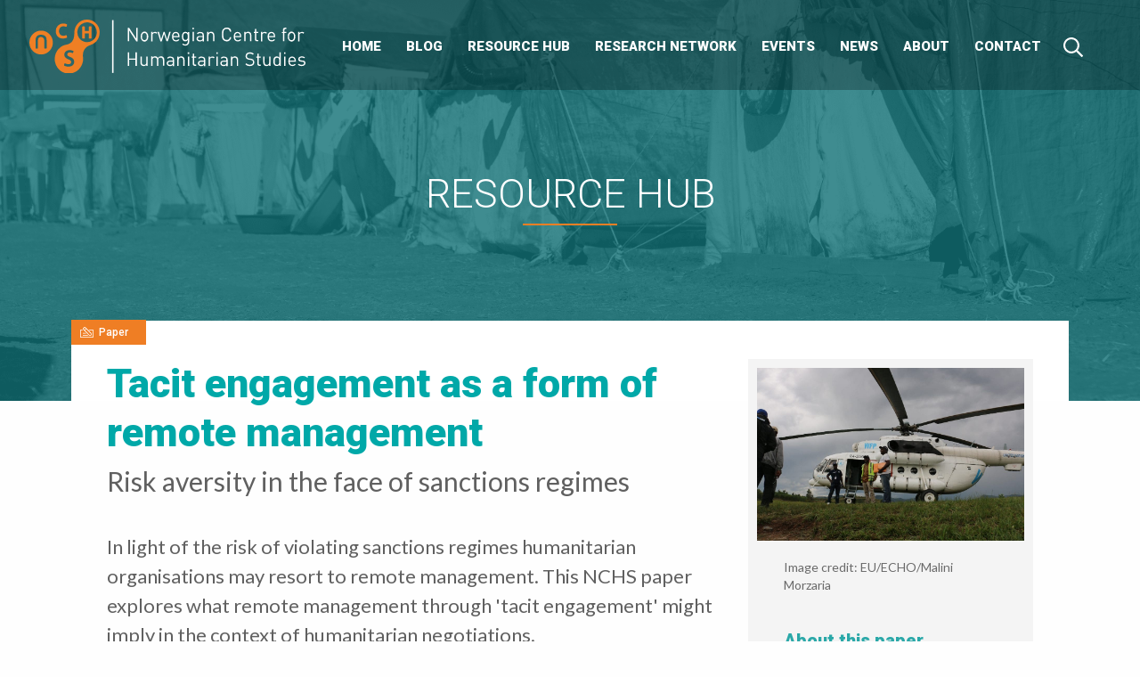

--- FILE ---
content_type: text/html; charset=UTF-8
request_url: https://www.humanitarianstudies.no/resource/tacit-engagement-as-a-form-of-remote-management-risk-aversity-in-the-face-of-sanctions-regimes/
body_size: 16147
content:
<!DOCTYPE html>
<html lang="en-US">
    <head>
        <meta charset="UTF-8">
        <meta name="viewport" content="width=device-width, initial-scale=1">
        <link rel="profile" href="http://gmpg.org/xfn/11">

                <script async src="https://www.googletagmanager.com/gtag/js?id=G-T5KEEG0J24"></script>
        <script>
            window.dataLayer = window.dataLayer || [];
            function gtag(){dataLayer.push(arguments);}
            gtag('js', new Date());
            gtag('config', 'G-T5KEEG0J24');
        </script>
        
                
         

        <meta name='robots' content='index, follow, max-image-preview:large, max-snippet:-1, max-video-preview:-1' />

	<!-- This site is optimized with the Yoast SEO plugin v25.6 - https://yoast.com/wordpress/plugins/seo/ -->
	<title>Tacit engagement as a form of remote management - NCHS</title>
	<link rel="canonical" href="https://www.humanitarianstudies.no/resource/tacit-engagement-as-a-form-of-remote-management-risk-aversity-in-the-face-of-sanctions-regimes/" />
	<meta property="og:locale" content="en_US" />
	<meta property="og:type" content="article" />
	<meta property="og:title" content="Tacit engagement as a form of remote management - NCHS" />
	<meta property="og:description" content="In light of the risk of violating sanctions regimes humanitarian organisations may resort to remote management. This NCHS paper explores what remote management through &#039;tacit engagement&#039; might imply in the context of humanitarian negotiations." />
	<meta property="og:url" content="https://www.humanitarianstudies.no/resource/tacit-engagement-as-a-form-of-remote-management-risk-aversity-in-the-face-of-sanctions-regimes/" />
	<meta property="og:site_name" content="NCHS" />
	<meta property="article:publisher" content="https://www.facebook.com/NCFHumStd" />
	<meta property="article:modified_time" content="2023-08-01T12:52:35+00:00" />
	<meta property="og:image" content="https://www.humanitarianstudies.no/wp-content/uploads/25969262877_57fc24eb84_o-1024x683-1.jpg" />
	<meta property="og:image:width" content="1024" />
	<meta property="og:image:height" content="683" />
	<meta property="og:image:type" content="image/jpeg" />
	<meta name="twitter:card" content="summary_large_image" />
	<meta name="twitter:site" content="@_NCHS_" />
	<meta name="twitter:label1" content="Est. reading time" />
	<meta name="twitter:data1" content="13 minutes" />
	<script type="application/ld+json" class="yoast-schema-graph">{"@context":"https://schema.org","@graph":[{"@type":"WebPage","@id":"https://www.humanitarianstudies.no/resource/tacit-engagement-as-a-form-of-remote-management-risk-aversity-in-the-face-of-sanctions-regimes/","url":"https://www.humanitarianstudies.no/resource/tacit-engagement-as-a-form-of-remote-management-risk-aversity-in-the-face-of-sanctions-regimes/","name":"Tacit engagement as a form of remote management - NCHS","isPartOf":{"@id":"https://www.humanitarianstudies.no/#website"},"primaryImageOfPage":{"@id":"https://www.humanitarianstudies.no/resource/tacit-engagement-as-a-form-of-remote-management-risk-aversity-in-the-face-of-sanctions-regimes/#primaryimage"},"image":{"@id":"https://www.humanitarianstudies.no/resource/tacit-engagement-as-a-form-of-remote-management-risk-aversity-in-the-face-of-sanctions-regimes/#primaryimage"},"thumbnailUrl":"https://www.humanitarianstudies.no/wp-content/uploads/25969262877_57fc24eb84_o-1024x683-1.jpg","datePublished":"2022-06-24T06:19:38+00:00","dateModified":"2023-08-01T12:52:35+00:00","breadcrumb":{"@id":"https://www.humanitarianstudies.no/resource/tacit-engagement-as-a-form-of-remote-management-risk-aversity-in-the-face-of-sanctions-regimes/#breadcrumb"},"inLanguage":"en-US","potentialAction":[{"@type":"ReadAction","target":["https://www.humanitarianstudies.no/resource/tacit-engagement-as-a-form-of-remote-management-risk-aversity-in-the-face-of-sanctions-regimes/"]}]},{"@type":"ImageObject","inLanguage":"en-US","@id":"https://www.humanitarianstudies.no/resource/tacit-engagement-as-a-form-of-remote-management-risk-aversity-in-the-face-of-sanctions-regimes/#primaryimage","url":"https://www.humanitarianstudies.no/wp-content/uploads/25969262877_57fc24eb84_o-1024x683-1.jpg","contentUrl":"https://www.humanitarianstudies.no/wp-content/uploads/25969262877_57fc24eb84_o-1024x683-1.jpg","width":1024,"height":683},{"@type":"BreadcrumbList","@id":"https://www.humanitarianstudies.no/resource/tacit-engagement-as-a-form-of-remote-management-risk-aversity-in-the-face-of-sanctions-regimes/#breadcrumb","itemListElement":[{"@type":"ListItem","position":1,"name":"Hjem","item":"https://www.humanitarianstudies.no/"},{"@type":"ListItem","position":2,"name":"Tacit engagement as a form of remote management"}]},{"@type":"WebSite","@id":"https://www.humanitarianstudies.no/#website","url":"https://www.humanitarianstudies.no/","name":"NCHS","description":"","publisher":{"@id":"https://www.humanitarianstudies.no/#organization"},"potentialAction":[{"@type":"SearchAction","target":{"@type":"EntryPoint","urlTemplate":"https://www.humanitarianstudies.no/?s={search_term_string}"},"query-input":{"@type":"PropertyValueSpecification","valueRequired":true,"valueName":"search_term_string"}}],"inLanguage":"en-US"},{"@type":"Organization","@id":"https://www.humanitarianstudies.no/#organization","name":"Norwegian Centre for Humanitarian Studies","url":"https://www.humanitarianstudies.no/","logo":{"@type":"ImageObject","inLanguage":"en-US","@id":"https://www.humanitarianstudies.no/#/schema/logo/image/","url":"https://www.humanitarianstudies.no/wp-content/uploads/Group-164.png","contentUrl":"https://www.humanitarianstudies.no/wp-content/uploads/Group-164.png","width":134,"height":101,"caption":"Norwegian Centre for Humanitarian Studies"},"image":{"@id":"https://www.humanitarianstudies.no/#/schema/logo/image/"},"sameAs":["https://www.facebook.com/NCFHumStd","https://x.com/_NCHS_"]}]}</script>
	<!-- / Yoast SEO plugin. -->


<script type="text/javascript">
/* <![CDATA[ */
window._wpemojiSettings = {"baseUrl":"https:\/\/s.w.org\/images\/core\/emoji\/15.0.3\/72x72\/","ext":".png","svgUrl":"https:\/\/s.w.org\/images\/core\/emoji\/15.0.3\/svg\/","svgExt":".svg","source":{"concatemoji":"https:\/\/www.humanitarianstudies.no\/wp-includes\/js\/wp-emoji-release.min.js?ver=6.6.4"}};
/*! This file is auto-generated */
!function(i,n){var o,s,e;function c(e){try{var t={supportTests:e,timestamp:(new Date).valueOf()};sessionStorage.setItem(o,JSON.stringify(t))}catch(e){}}function p(e,t,n){e.clearRect(0,0,e.canvas.width,e.canvas.height),e.fillText(t,0,0);var t=new Uint32Array(e.getImageData(0,0,e.canvas.width,e.canvas.height).data),r=(e.clearRect(0,0,e.canvas.width,e.canvas.height),e.fillText(n,0,0),new Uint32Array(e.getImageData(0,0,e.canvas.width,e.canvas.height).data));return t.every(function(e,t){return e===r[t]})}function u(e,t,n){switch(t){case"flag":return n(e,"\ud83c\udff3\ufe0f\u200d\u26a7\ufe0f","\ud83c\udff3\ufe0f\u200b\u26a7\ufe0f")?!1:!n(e,"\ud83c\uddfa\ud83c\uddf3","\ud83c\uddfa\u200b\ud83c\uddf3")&&!n(e,"\ud83c\udff4\udb40\udc67\udb40\udc62\udb40\udc65\udb40\udc6e\udb40\udc67\udb40\udc7f","\ud83c\udff4\u200b\udb40\udc67\u200b\udb40\udc62\u200b\udb40\udc65\u200b\udb40\udc6e\u200b\udb40\udc67\u200b\udb40\udc7f");case"emoji":return!n(e,"\ud83d\udc26\u200d\u2b1b","\ud83d\udc26\u200b\u2b1b")}return!1}function f(e,t,n){var r="undefined"!=typeof WorkerGlobalScope&&self instanceof WorkerGlobalScope?new OffscreenCanvas(300,150):i.createElement("canvas"),a=r.getContext("2d",{willReadFrequently:!0}),o=(a.textBaseline="top",a.font="600 32px Arial",{});return e.forEach(function(e){o[e]=t(a,e,n)}),o}function t(e){var t=i.createElement("script");t.src=e,t.defer=!0,i.head.appendChild(t)}"undefined"!=typeof Promise&&(o="wpEmojiSettingsSupports",s=["flag","emoji"],n.supports={everything:!0,everythingExceptFlag:!0},e=new Promise(function(e){i.addEventListener("DOMContentLoaded",e,{once:!0})}),new Promise(function(t){var n=function(){try{var e=JSON.parse(sessionStorage.getItem(o));if("object"==typeof e&&"number"==typeof e.timestamp&&(new Date).valueOf()<e.timestamp+604800&&"object"==typeof e.supportTests)return e.supportTests}catch(e){}return null}();if(!n){if("undefined"!=typeof Worker&&"undefined"!=typeof OffscreenCanvas&&"undefined"!=typeof URL&&URL.createObjectURL&&"undefined"!=typeof Blob)try{var e="postMessage("+f.toString()+"("+[JSON.stringify(s),u.toString(),p.toString()].join(",")+"));",r=new Blob([e],{type:"text/javascript"}),a=new Worker(URL.createObjectURL(r),{name:"wpTestEmojiSupports"});return void(a.onmessage=function(e){c(n=e.data),a.terminate(),t(n)})}catch(e){}c(n=f(s,u,p))}t(n)}).then(function(e){for(var t in e)n.supports[t]=e[t],n.supports.everything=n.supports.everything&&n.supports[t],"flag"!==t&&(n.supports.everythingExceptFlag=n.supports.everythingExceptFlag&&n.supports[t]);n.supports.everythingExceptFlag=n.supports.everythingExceptFlag&&!n.supports.flag,n.DOMReady=!1,n.readyCallback=function(){n.DOMReady=!0}}).then(function(){return e}).then(function(){var e;n.supports.everything||(n.readyCallback(),(e=n.source||{}).concatemoji?t(e.concatemoji):e.wpemoji&&e.twemoji&&(t(e.twemoji),t(e.wpemoji)))}))}((window,document),window._wpemojiSettings);
/* ]]> */
</script>
<style id='wp-emoji-styles-inline-css' type='text/css'>

	img.wp-smiley, img.emoji {
		display: inline !important;
		border: none !important;
		box-shadow: none !important;
		height: 1em !important;
		width: 1em !important;
		margin: 0 0.07em !important;
		vertical-align: -0.1em !important;
		background: none !important;
		padding: 0 !important;
	}
</style>
<link rel='stylesheet' id='wp-block-library-css' href='https://www.humanitarianstudies.no/wp-includes/css/dist/block-library/style.min.css?ver=6.6.4' type='text/css' media='all' />
<style id='classic-theme-styles-inline-css' type='text/css'>
/*! This file is auto-generated */
.wp-block-button__link{color:#fff;background-color:#32373c;border-radius:9999px;box-shadow:none;text-decoration:none;padding:calc(.667em + 2px) calc(1.333em + 2px);font-size:1.125em}.wp-block-file__button{background:#32373c;color:#fff;text-decoration:none}
</style>
<style id='global-styles-inline-css' type='text/css'>
:root{--wp--preset--aspect-ratio--square: 1;--wp--preset--aspect-ratio--4-3: 4/3;--wp--preset--aspect-ratio--3-4: 3/4;--wp--preset--aspect-ratio--3-2: 3/2;--wp--preset--aspect-ratio--2-3: 2/3;--wp--preset--aspect-ratio--16-9: 16/9;--wp--preset--aspect-ratio--9-16: 9/16;--wp--preset--color--black: #000000;--wp--preset--color--cyan-bluish-gray: #abb8c3;--wp--preset--color--white: #ffffff;--wp--preset--color--pale-pink: #f78da7;--wp--preset--color--vivid-red: #cf2e2e;--wp--preset--color--luminous-vivid-orange: #ff6900;--wp--preset--color--luminous-vivid-amber: #fcb900;--wp--preset--color--light-green-cyan: #7bdcb5;--wp--preset--color--vivid-green-cyan: #00d084;--wp--preset--color--pale-cyan-blue: #8ed1fc;--wp--preset--color--vivid-cyan-blue: #0693e3;--wp--preset--color--vivid-purple: #9b51e0;--wp--preset--gradient--vivid-cyan-blue-to-vivid-purple: linear-gradient(135deg,rgba(6,147,227,1) 0%,rgb(155,81,224) 100%);--wp--preset--gradient--light-green-cyan-to-vivid-green-cyan: linear-gradient(135deg,rgb(122,220,180) 0%,rgb(0,208,130) 100%);--wp--preset--gradient--luminous-vivid-amber-to-luminous-vivid-orange: linear-gradient(135deg,rgba(252,185,0,1) 0%,rgba(255,105,0,1) 100%);--wp--preset--gradient--luminous-vivid-orange-to-vivid-red: linear-gradient(135deg,rgba(255,105,0,1) 0%,rgb(207,46,46) 100%);--wp--preset--gradient--very-light-gray-to-cyan-bluish-gray: linear-gradient(135deg,rgb(238,238,238) 0%,rgb(169,184,195) 100%);--wp--preset--gradient--cool-to-warm-spectrum: linear-gradient(135deg,rgb(74,234,220) 0%,rgb(151,120,209) 20%,rgb(207,42,186) 40%,rgb(238,44,130) 60%,rgb(251,105,98) 80%,rgb(254,248,76) 100%);--wp--preset--gradient--blush-light-purple: linear-gradient(135deg,rgb(255,206,236) 0%,rgb(152,150,240) 100%);--wp--preset--gradient--blush-bordeaux: linear-gradient(135deg,rgb(254,205,165) 0%,rgb(254,45,45) 50%,rgb(107,0,62) 100%);--wp--preset--gradient--luminous-dusk: linear-gradient(135deg,rgb(255,203,112) 0%,rgb(199,81,192) 50%,rgb(65,88,208) 100%);--wp--preset--gradient--pale-ocean: linear-gradient(135deg,rgb(255,245,203) 0%,rgb(182,227,212) 50%,rgb(51,167,181) 100%);--wp--preset--gradient--electric-grass: linear-gradient(135deg,rgb(202,248,128) 0%,rgb(113,206,126) 100%);--wp--preset--gradient--midnight: linear-gradient(135deg,rgb(2,3,129) 0%,rgb(40,116,252) 100%);--wp--preset--font-size--small: 13px;--wp--preset--font-size--medium: 20px;--wp--preset--font-size--large: 36px;--wp--preset--font-size--x-large: 42px;--wp--preset--spacing--20: 0.44rem;--wp--preset--spacing--30: 0.67rem;--wp--preset--spacing--40: 1rem;--wp--preset--spacing--50: 1.5rem;--wp--preset--spacing--60: 2.25rem;--wp--preset--spacing--70: 3.38rem;--wp--preset--spacing--80: 5.06rem;--wp--preset--shadow--natural: 6px 6px 9px rgba(0, 0, 0, 0.2);--wp--preset--shadow--deep: 12px 12px 50px rgba(0, 0, 0, 0.4);--wp--preset--shadow--sharp: 6px 6px 0px rgba(0, 0, 0, 0.2);--wp--preset--shadow--outlined: 6px 6px 0px -3px rgba(255, 255, 255, 1), 6px 6px rgba(0, 0, 0, 1);--wp--preset--shadow--crisp: 6px 6px 0px rgba(0, 0, 0, 1);}:where(.is-layout-flex){gap: 0.5em;}:where(.is-layout-grid){gap: 0.5em;}body .is-layout-flex{display: flex;}.is-layout-flex{flex-wrap: wrap;align-items: center;}.is-layout-flex > :is(*, div){margin: 0;}body .is-layout-grid{display: grid;}.is-layout-grid > :is(*, div){margin: 0;}:where(.wp-block-columns.is-layout-flex){gap: 2em;}:where(.wp-block-columns.is-layout-grid){gap: 2em;}:where(.wp-block-post-template.is-layout-flex){gap: 1.25em;}:where(.wp-block-post-template.is-layout-grid){gap: 1.25em;}.has-black-color{color: var(--wp--preset--color--black) !important;}.has-cyan-bluish-gray-color{color: var(--wp--preset--color--cyan-bluish-gray) !important;}.has-white-color{color: var(--wp--preset--color--white) !important;}.has-pale-pink-color{color: var(--wp--preset--color--pale-pink) !important;}.has-vivid-red-color{color: var(--wp--preset--color--vivid-red) !important;}.has-luminous-vivid-orange-color{color: var(--wp--preset--color--luminous-vivid-orange) !important;}.has-luminous-vivid-amber-color{color: var(--wp--preset--color--luminous-vivid-amber) !important;}.has-light-green-cyan-color{color: var(--wp--preset--color--light-green-cyan) !important;}.has-vivid-green-cyan-color{color: var(--wp--preset--color--vivid-green-cyan) !important;}.has-pale-cyan-blue-color{color: var(--wp--preset--color--pale-cyan-blue) !important;}.has-vivid-cyan-blue-color{color: var(--wp--preset--color--vivid-cyan-blue) !important;}.has-vivid-purple-color{color: var(--wp--preset--color--vivid-purple) !important;}.has-black-background-color{background-color: var(--wp--preset--color--black) !important;}.has-cyan-bluish-gray-background-color{background-color: var(--wp--preset--color--cyan-bluish-gray) !important;}.has-white-background-color{background-color: var(--wp--preset--color--white) !important;}.has-pale-pink-background-color{background-color: var(--wp--preset--color--pale-pink) !important;}.has-vivid-red-background-color{background-color: var(--wp--preset--color--vivid-red) !important;}.has-luminous-vivid-orange-background-color{background-color: var(--wp--preset--color--luminous-vivid-orange) !important;}.has-luminous-vivid-amber-background-color{background-color: var(--wp--preset--color--luminous-vivid-amber) !important;}.has-light-green-cyan-background-color{background-color: var(--wp--preset--color--light-green-cyan) !important;}.has-vivid-green-cyan-background-color{background-color: var(--wp--preset--color--vivid-green-cyan) !important;}.has-pale-cyan-blue-background-color{background-color: var(--wp--preset--color--pale-cyan-blue) !important;}.has-vivid-cyan-blue-background-color{background-color: var(--wp--preset--color--vivid-cyan-blue) !important;}.has-vivid-purple-background-color{background-color: var(--wp--preset--color--vivid-purple) !important;}.has-black-border-color{border-color: var(--wp--preset--color--black) !important;}.has-cyan-bluish-gray-border-color{border-color: var(--wp--preset--color--cyan-bluish-gray) !important;}.has-white-border-color{border-color: var(--wp--preset--color--white) !important;}.has-pale-pink-border-color{border-color: var(--wp--preset--color--pale-pink) !important;}.has-vivid-red-border-color{border-color: var(--wp--preset--color--vivid-red) !important;}.has-luminous-vivid-orange-border-color{border-color: var(--wp--preset--color--luminous-vivid-orange) !important;}.has-luminous-vivid-amber-border-color{border-color: var(--wp--preset--color--luminous-vivid-amber) !important;}.has-light-green-cyan-border-color{border-color: var(--wp--preset--color--light-green-cyan) !important;}.has-vivid-green-cyan-border-color{border-color: var(--wp--preset--color--vivid-green-cyan) !important;}.has-pale-cyan-blue-border-color{border-color: var(--wp--preset--color--pale-cyan-blue) !important;}.has-vivid-cyan-blue-border-color{border-color: var(--wp--preset--color--vivid-cyan-blue) !important;}.has-vivid-purple-border-color{border-color: var(--wp--preset--color--vivid-purple) !important;}.has-vivid-cyan-blue-to-vivid-purple-gradient-background{background: var(--wp--preset--gradient--vivid-cyan-blue-to-vivid-purple) !important;}.has-light-green-cyan-to-vivid-green-cyan-gradient-background{background: var(--wp--preset--gradient--light-green-cyan-to-vivid-green-cyan) !important;}.has-luminous-vivid-amber-to-luminous-vivid-orange-gradient-background{background: var(--wp--preset--gradient--luminous-vivid-amber-to-luminous-vivid-orange) !important;}.has-luminous-vivid-orange-to-vivid-red-gradient-background{background: var(--wp--preset--gradient--luminous-vivid-orange-to-vivid-red) !important;}.has-very-light-gray-to-cyan-bluish-gray-gradient-background{background: var(--wp--preset--gradient--very-light-gray-to-cyan-bluish-gray) !important;}.has-cool-to-warm-spectrum-gradient-background{background: var(--wp--preset--gradient--cool-to-warm-spectrum) !important;}.has-blush-light-purple-gradient-background{background: var(--wp--preset--gradient--blush-light-purple) !important;}.has-blush-bordeaux-gradient-background{background: var(--wp--preset--gradient--blush-bordeaux) !important;}.has-luminous-dusk-gradient-background{background: var(--wp--preset--gradient--luminous-dusk) !important;}.has-pale-ocean-gradient-background{background: var(--wp--preset--gradient--pale-ocean) !important;}.has-electric-grass-gradient-background{background: var(--wp--preset--gradient--electric-grass) !important;}.has-midnight-gradient-background{background: var(--wp--preset--gradient--midnight) !important;}.has-small-font-size{font-size: var(--wp--preset--font-size--small) !important;}.has-medium-font-size{font-size: var(--wp--preset--font-size--medium) !important;}.has-large-font-size{font-size: var(--wp--preset--font-size--large) !important;}.has-x-large-font-size{font-size: var(--wp--preset--font-size--x-large) !important;}
:where(.wp-block-post-template.is-layout-flex){gap: 1.25em;}:where(.wp-block-post-template.is-layout-grid){gap: 1.25em;}
:where(.wp-block-columns.is-layout-flex){gap: 2em;}:where(.wp-block-columns.is-layout-grid){gap: 2em;}
:root :where(.wp-block-pullquote){font-size: 1.5em;line-height: 1.6;}
</style>
<script type="text/javascript" src="https://www.humanitarianstudies.no/wp-includes/js/jquery/jquery.min.js?ver=3.7.1" id="jquery-core-js"></script>
<script type="text/javascript" src="https://www.humanitarianstudies.no/wp-includes/js/jquery/jquery-migrate.min.js?ver=3.4.1" id="jquery-migrate-js"></script>
<link rel="https://api.w.org/" href="https://www.humanitarianstudies.no/wp-json/" /><link rel="EditURI" type="application/rsd+xml" title="RSD" href="https://www.humanitarianstudies.no/xmlrpc.php?rsd" />
<meta name="generator" content="WordPress 6.6.4" />
<link rel='shortlink' href='https://www.humanitarianstudies.no/?p=4826' />
<link rel="alternate" title="oEmbed (JSON)" type="application/json+oembed" href="https://www.humanitarianstudies.no/wp-json/oembed/1.0/embed?url=https%3A%2F%2Fwww.humanitarianstudies.no%2Fresource%2Ftacit-engagement-as-a-form-of-remote-management-risk-aversity-in-the-face-of-sanctions-regimes%2F" />
<link rel="alternate" title="oEmbed (XML)" type="text/xml+oembed" href="https://www.humanitarianstudies.no/wp-json/oembed/1.0/embed?url=https%3A%2F%2Fwww.humanitarianstudies.no%2Fresource%2Ftacit-engagement-as-a-form-of-remote-management-risk-aversity-in-the-face-of-sanctions-regimes%2F&#038;format=xml" />
<script>document.documentElement.className += " js";</script>
<link rel="icon" href="https://www.humanitarianstudies.no/wp-content/uploads/cropped-uVajfuc-32x32.png" sizes="32x32" />
<link rel="icon" href="https://www.humanitarianstudies.no/wp-content/uploads/cropped-uVajfuc-192x192.png" sizes="192x192" />
<link rel="apple-touch-icon" href="https://www.humanitarianstudies.no/wp-content/uploads/cropped-uVajfuc-180x180.png" />
<meta name="msapplication-TileImage" content="https://www.humanitarianstudies.no/wp-content/uploads/cropped-uVajfuc-270x270.png" />
		<style type="text/css" id="wp-custom-css">
			header.header .header-menu ul li .sub-menu {
    background: #00a8a8 !important;
}
header.header .header-menu ul li .sub-menu li a {
    color: #fff !important;
}		</style>
		
                <style>
                    </style>
        <link rel="stylesheet" href="https://www.humanitarianstudies.no/wp-content/themes/Kodeks-WP-theme/css/app.min.css">
        <link rel="preconnect" href="https://fonts.gstatic.com">
        <link href="https://fonts.googleapis.com/css2?family=Roboto:wght@300;400;500;700;900&display=swap" rel="stylesheet">
        <link href="https://fonts.googleapis.com/css2?family=Lato:wght@300;400;700;900&display=swap" rel="stylesheet">
    </head>
    
    <body class="resource-template-default single single-resource postid-4826" id="top">

        
        <header class="header">
            <div class="grid-container fluid">
                <div class="header-wrap">
                    <div class="header-logo">
                                                <a href="https://www.humanitarianstudies.no" class="logo"><img src="https://www.humanitarianstudies.no/wp-content/uploads/logo.svg" alt="NCHS" onerror="this.onerror=null; this.src='https://www.humanitarianstudies.no/wp-content/uploads/Group-163.png'" /></a>
                    </div>
                    <div class="header-menu">
                        <div class="header-menu-wrap">
                            <ul id="menu-toppmeny" class="menu"><li id="menu-item-489" class="menu-item menu-item-type-post_type menu-item-object-page menu-item-home menu-item-489"><a href="https://www.humanitarianstudies.no/">Home</a></li>
<li id="menu-item-21" class="menu-item menu-item-type-post_type menu-item-object-page menu-item-21"><a href="https://www.humanitarianstudies.no/blog/">Blog</a></li>
<li id="menu-item-270" class="menu-item menu-item-type-post_type menu-item-object-page menu-item-270"><a href="https://www.humanitarianstudies.no/resource-hub/">Resource Hub</a></li>
<li id="menu-item-1469" class="menu-item menu-item-type-post_type menu-item-object-page menu-item-1469"><a href="https://www.humanitarianstudies.no/research-network/">Research Network</a></li>
<li id="menu-item-269" class="menu-item menu-item-type-post_type menu-item-object-page menu-item-269"><a href="https://www.humanitarianstudies.no/events/">Events</a></li>
<li id="menu-item-268" class="menu-item menu-item-type-post_type menu-item-object-page menu-item-268"><a href="https://www.humanitarianstudies.no/news/">News</a></li>
<li id="menu-item-267" class="menu-item menu-item-type-post_type menu-item-object-page menu-item-267"><a href="https://www.humanitarianstudies.no/about/">About</a></li>
<li id="menu-item-266" class="menu-item menu-item-type-post_type menu-item-object-page menu-item-266"><a href="https://www.humanitarianstudies.no/contact/">Contact</a></li>
</ul>                        </div>
                        <div class="header-search">
                            <img src="https://www.humanitarianstudies.no/wp-content/uploads/images/search.svg" alt="">
                        </div>
                        <div class="menu-icon">
                            <img src="https://www.humanitarianstudies.no/wp-content/uploads/images/menu.svg" alt="">
                        </div>
                    </div>
                </div>
            </div>
        </header>
        <div class="search-popup">
            <div class="search-box">
                <h1 class="header-search-title">Search</h1>
                <form role="search" method="get" class="search-form" action="https://www.humanitarianstudies.no/">
    <label>
        <input type="search" class="search-field"
            placeholder="What are you looking for?"
            value="" name="s" id="s"
            title="What are you looking for?" />
    </label>
    <button type="submit" class="search-submit">
        <img src="https://www.humanitarianstudies.no/wp-content/uploads/images/search.svg" alt="">
        <span>Search</span>
    </button>
</form>            </div>
        </div>
        <div class="site-wrapper">    
        
<div class="banner-section">
            <img src="https://www.humanitarianstudies.no/wp-content/uploads/Refugee-camp-in-Turkey..png" class="banner-image" alt="" />
        <h1 class="banner-heading">Resource Hub</h1>
            
    </div>

    <div class="top-notch">
        <div class="grid-container">
                
            <div class="resource-cat">
                <span class="resource-cat-field" style="background-color: #ef7e24">
                                            <img src="https://www.humanitarianstudies.no/wp-content/uploads/finance-icon-check.svg" alt="" >
                                        <span>Paper</span>
                </span>
            </div>
                        <div class="grid-x grid-padding-x">
                <div class="cell large-8">
                    <h1 class="page-title small">
                        Tacit engagement as a form of remote management                    </h1>

                                            <div class="sub-heading">
                            Risk aversity in the face of sanctions regimes                        </div>
                    
                    <div class="article-info-share-excerpt">
                                                    <div class="excerpt">
                                In light of the risk of violating sanctions regimes humanitarian organisations may resort to remote management. This NCHS paper explores what remote management through 'tacit engagement' might imply in the context of humanitarian negotiations.                            </div>
                                                
                        <div class="article-info-share">
                            <div class="article-published-details">
                                                                <div class="article-date">
                                    24.06.2022                                </div>
                                                                                                    <div class="article-author">
                                        Ayşe Bala Akal (PRIO)                                    </div>
                                                            </div>

                            <div class="social-share">
    <span>
        Share:    </span>
    <ul class="share">
        <li>
            <a target="_blank" href="http://www.facebook.com/sharer.php?u=https://www.humanitarianstudies.no/resource/tacit-engagement-as-a-form-of-remote-management-risk-aversity-in-the-face-of-sanctions-regimes/">
                <img src="https://www.humanitarianstudies.no/wp-content/uploads/images/share-fb.svg" alt="fb">
            </a>
        </li>
        <li>
            <a target="_blank" href="https://www.linkedin.com/shareArticle?url=Tacit engagement as a form of remote management&url=https://www.humanitarianstudies.no/resource/tacit-engagement-as-a-form-of-remote-management-risk-aversity-in-the-face-of-sanctions-regimes/">
                <img src="https://www.humanitarianstudies.no/wp-content/uploads/images/share-linkedin.svg" alt="linkedin">
            </a>
        </li>
        <li>
            <a target="_blank" href="http://twitter.com/share?text=Tacit engagement as a form of remote management&url=https://www.humanitarianstudies.no/resource/tacit-engagement-as-a-form-of-remote-management-risk-aversity-in-the-face-of-sanctions-regimes/">
                <img src="https://www.humanitarianstudies.no/wp-content/uploads/images/share-twitter.svg" alt="twitter">
            </a>
        </li>
    </ul>
</div>                        </div>
                        

                        
                    </div>

                    <div class="default-wysiwyg">
                        <p><a href="https://www.prio.org/people/11996">Ayşe Bala Akal</a> is a Research Assistant at the <a href="https://www.prio.org/">Peace Research Institute Oslo</a> (PRIO). She is involved with several humanitarian related research projects, including &#8220;<span class="ms-rteThemeForeColor-2-0 ms-rteFontFace-5 ms-rteFontSize-3"><a href="https://www.humanitarianstudies.no/projects/humanitarianism-borders-and-the-governance-of-mobility/">Humanitarianism, Borders, and the Governance of Mobility: The EU and the &#8216;Migration Crisis&#8217; (humBORDER)</a>&#8221; and &#8220;</span><a href="https://www.humanitarianstudies.no/projects/red-lines-and-grey-zones-exploring-the-ethics-of-humanitarian-negotiation/">Red Lines and Grey Zones: Exploring the Ethics of Humanitarian Negotiation (RedLines)</a>.&#8221;</p>
<hr />
<p><em>The risk of violating sanctions regimes may cause humanitarian organisations to resort to remote management and a heavy reliance on local staff. </em><em>This is reflected in negotiations at the frontlines, where organisations rely on speaking with all parties in order to secure their access and protection. This paper discusses what such remote management through &#8216;tacit engagement&#8217;, a form of informal and practically focused opaque engagement, might imply in the context of humanitarian negotiations.</em></p>
<h4>Introduction</h4>
<p>International and national sanctions have played a significant part in shaping the operational practices of humanitarian action. Imposition of such sanctions can have reasons varying from nuclear proliferation, terrorism, armed conflict, regime change to retaliatory trade measures. While talking to blacklisted/designated persons and otherwise controversial actors is not itself prohibited, the agreements reached through such talks may need to be kept informal or unofficial in order to avoid legal or political sanctioning. One form of ad hoc remote engagement that has emerged from this environment has been tacit local engagement which refers to a non-formalised, practical form of engagement that takes place at the local level with no official guidance or direction given from senior management. In Lena Schellhammer`s case study on Idlib and the designated non-state armed group Hayat Tahrir al-Sham, it was revealed that the access and security departments of NGOs, due to bearing the responsibility and risk alone, did not share the strategies that led to acceptance and access at an institutional level. Instead, only the result of achieving acceptance and access was reported to the headquarters.<a href="#_edn1" name="_ednref1">[1]</a> This form of engagement, which is kept purposefully opaque to avoid responsibility at the institutional level while maintaining presence on the ground, might have far-reaching implications for the humanitarian space. Some of these will be explored in this paper, drawing on recent literature on the implications of sanctions regimes on humanitarian action.</p>
<h4>Engaging with designated and sanctioned actors</h4>
<p>Proliferation of post 9/11 global counterterrorism legislation and politicisation of humanitarian action are causing humanitarian actors to find themselves increasingly having to engage with listed actors under sanctions or counterterrorism frameworks that prohibit funds and other assets from benefiting such groups.<a href="#_edn2" name="_ednref2">[2]</a>  The perils of conducting humanitarian activities in complex high-risk environments have once again been demonstrated over the issue of engagement with the de facto Taliban government following the 2021 takeover. Many key members of the Taliban leadership such as the acting minister of interior and leader of the Haqqani Network, Sirajuddin Haqqani have been designated as terrorists and/or sanctioned under the UN Counterterrorism Framework in addition to various national counterterrorism frameworks. This tension between the need for engagement to provide “life-saving” humanitarian assistance and the looming threat of criminalisation has significantly hindered humanitarian actors` ability to continue their activities within Afghanistan.</p>
<p>The tension between humanitarian action and sanctions regimes, is by no means a novel issue and predates the recent Taliban takeover. For instance, the failed response to the 2011 Somalian famine has been in large part attributed to the fear of legal repercussion for undertaking humanitarian work in areas controlled by al Shabaab, which has been designated as a terrorist organisation under several domestic frameworks and the UN Security Council Resolution 1844. Significant concern has also been raised over the potential redesignation of Ansarallah, which controls approximately one-third of Yemen`s territory, as a terrorist organisation by the US. Humanitarian organisations have warned about the catastrophic consequences of such a redesignation which would impede humanitarian assistance to what is widely known as the “world`s worst humanitarian crisis.”<a href="#_edn3" name="_ednref3">[3]</a> Another recent case that demonstrated the consequences of criminalisation under such counterterrorism legislation is the settled federal lawsuit between Norwegian People`s Aid (NPA) and the US Government. The 2018 lawsuit was based on the allegation that NPA`s activities in Gaza and Iran were in violation of the terms of the 2012 USAID agreement and constituted “providing material support to terrorists.” NPA was reported to have paid about $2 million as a part of the settlement.</p>
<h4>Risk aversity</h4>
<p>The tension between adherence to sanctions and negotiating access and protection for populations in areas controlled by designated actors has resulted in risk aversity dominating humanitarian operation strategies<a href="#_edn4" name="_ednref4">[4]</a>. Many humanitarians are unsure how to engage with designated and/or sanctioned actors, fuelled by a lack of transparency and clear institutional guidelines on the issue. The uncertainty around the overlapping national and international sanctions regimes, institutional policies for engagement and the misunderstanding that engagement with designated groups is prohibited<a href="#_edn5" name="_ednref5">[5]</a>, are leading humanitarian organisations to self-regulate excessively to avoid legal and reputational consequences.<a href="#_edn6" name="_ednref6">[6]</a> Consequently, remote management is gradually being seen and employed as a tool for mitigating various risk factors<a href="#_edn7" name="_ednref7">[7]</a>. Although there is a myriad of reasons behind humanitarian organisations becoming increasingly risk averse, such as security threats to staff and donor pressures, this piece will focus on sanctions as a catalyst for the shift toward tacit engagement as a de facto form of remote management.</p>
<p>Whereas humanitarian organisations employ varying definitions of remote management, the United Nations Office for the Coordination of Humanitarian Affairs (OCHA) has described the notion as an adaptation to insecurity, the practice of withdrawing international staff while transferring increased programming responsibilities to local staff or local partner organisations.<a href="#_edn8" name="_ednref8">[8]</a></p>
<h4>Benefits and pitfalls of tacit engagement</h4>
<p>Tacit engagement, for the purpose of this piece, is different from the established modalities of remote management, such as remote support, and remote partnership, as it constitutes a deviation from regular structured program management and negotiations for the purpose of adapting to high-risk environments. In the case of tacit engagement, there is a purposeful avoidance of information sharing, and coordination, not just inter-institutional but intra-institutional as well, and a purposeful lack of internal transparency<strong>. </strong>In the case of Afghanistan and the intensifying sanctions following 9/11, it has been pointed out that there are signs that local humanitarian staff are continuing to engage with the Taliban, albeit in the absence of explicit authorisation or support of their organisation.<a href="#_edn9" name="_ednref9">[9]</a> It has been reported by international staff members of several humanitarian organisations that although the organisations officially have no contacts with the parties to the Afghan conflict at the field or provincial level, national staff continues to engage in the field with various stakeholders, irrespective of official policies.<a href="#_edn10" name="_ednref10">[10]</a> Reportedly, international agencies in Syria, Afghanistan, Somalia and Iraq more often than not delegate access negotiations to national staff in field locations, although this is done in an “unaccountable and unclear“ manner, where there were many occasions in which the local staff is not even explicitly and/or officially tasked by senior management.<a href="#_edn11" name="_ednref11">[11]</a> This form of tacit engagement may prove effective in dealing with the restrictions arising from engaging with designated actors as it can partly alleviate the fear of organisational accountability over breach of counterterrorism policies and the concomitant risk averse, over-compliant approach to engagement with designated actors. Therefore, there is a possibility that humanitarian organisations may prefer to default to tacit engagement to counter the constraints and uncertainties arising from counterterrorism measures while enabling humanitarian actors to continue working in high-risk environments and minimising risk exposure at senior and institutional levels while doing so.</p>
<p>Undoubtedly, tacit engagement for many is a better alternative than withdrawing from the humanitarian space entirely, as we have seen from the example of the Somalian famine. It also allows agencies to actively engage with local communities where assistance is needed, thereby avoiding “bunkerization”. There are many instances, such as in the example of Afghanistan following the Taliban takeover, where there is no viable alternative to tacit engagement in the face of access and security deterioration and a more structured, transparent form of engagement is simply not feasible. However, the wide-spread and long-term adaptation of this form of engagement, particularly in situations of protracted conflict, can have potentially hazardous consequences that require action to be taken at the institutional level to mitigate.</p>
<p>Another issue that arises from covert engagement that takes place solely at the local level is the effectiveness and quality of the “services” provided by the local humanitarian staff. Local staff undoubtedly plays an integral role in the frontlines of humanitarian action particularly in negotiations around access to populations controlled by non-state armed groups and de facto governments. Local staff is easier to mobilise swiftly, has a better understanding of local cultural, religious, and social norms, can utilise personal local networks and is essential to the decolonisation of the humanitarian space. Yet, there have been consistent reports documenting the failure of international humanitarian organisations to provide support and guidance, hindering the capacity of many local staff to effectively engage and provide assistance.<a href="#_edn12" name="_ednref12">[12]</a> A Humanitarian Policy Group (HPG) Working Paper on Somalia reported that insecurity and counterterrorism regulations led many aid agencies to decrease their presence in al-Shaabab controlled areas, causing them to be unable to accurately conduct assessments or thoroughly monitor activities and impact. This, in addition to increased funding and the concomitant pressure to deliver caused organisations to heavily rely on local staff, many of whom felt that they did not receive the support or resources they needed to ensure their own security and safety.<a href="#_edn13" name="_ednref13">[13]</a></p>
<p>This form of fragmented engagement at the local level with no clear policy or practical guidance, transparency, or supervision at the institutional level brings into question the ability to abide by the core humanitarian principles of humanity, impartiality, neutrality, and independence. A lack of accountability for the breach of these principles and other various violations and corruptions that may occur in high-risk conflict environments poses a significant threat to the integrity, reputation, and credibility of humanitarian negotiations and the negotiation space at large. In this regard, neutrality is one of the principles that is particularly in danger of being infringed upon. The unchecked, unsupervised autonomy that is employed in tacit engagement can have damning effects on the neutrality or the perception of neutrality of the negotiations by parties to the conflict. Ethnic identities, clan and sub-clan affiliations of the local staff can play a significant role in the field staff&#8217;s ability to move safely and pushback against corruption, demands for kickbacks or bribes. In the case of Somalia, it was reported that some international organisations prioritised simply hiring staff who speak the language or belonged to the “right” ethnicity and failed to look closely enough to clan identity and affiliations and how the staff is perceived within the local context, hindering the neutrality and impartiality of the negotiation process.<a href="#_edn14" name="_ednref14">[14]</a></p>
<p>There is also the ethical issue of inappropriate transfer of security risks to the national staff. By placing the responsibility of high-risk humanitarian action on local staff`s shoulders and distancing themselves from the frontline negotiations taking place in the field, international organisations have no way of accurately identifying, assessing, and mitigating the operational and security risks faced by local staff in these insecure environments. A 2021 CSIS case brief on humanitarian operations in Syria has pointed out that international aid workers avoid certain parts of Syria largely due to security concerns, leaving national staff to negotiate access and provide monitoring and evaluation with little to no safeguards. Donors require the local staff to report on impediments to aid, diversion, and other potentially negative feedback from projects without any protection in regime-controlled areas, which are heavily monitored.<a href="#_edn15" name="_ednref15">[15]</a></p>
<p>Furthermore, lack of structured and cohesive engagement at an organisational level can lead to varying practices among humanitarian actors in addition to discrepancies between policy and field level approaches. In the case of al-Shaabab, humanitarian workers on the ground were willing to openly, albeit anonymously, discuss agreeing to pay fees for access whereas senior representatives in Nairobi and elsewhere strongly rejected the claim that they were willing to pay material goods and money for access. It was stated that lack of visits by senior staff to, and monitoring of, agency operations in al-Shabaab territory further exasperated this disconnect where one agency official stated “‘From Nairobi, it was easy to say no, and all of the pressure was on your staff…”<a href="#_edn16" name="_ednref16">[16]</a> This form of fragmentation and unchecked autonomy can lead to what has been described as “anarchic free-for-all that will favour limited tactical engagement.”<a href="#_edn17" name="_ednref17">[17]</a> This type of autonomy has the potential of having long-term implications on adherence to the collective process in the humanitarian space and wider interests of the humanitarian community. Non-state armed groups may also attempt to leverage these fragmented practices among local staff by shopping around for more “malleable” partners for negotiation. The varying practices also makes it difficult for the local negotiators to establish best practices, as evident by the case of Somalia where inconsistent practices around taxation made it exceedingly difficult for humanitarian actors to resist al Shabaab`s demands for tax/protection money. In a similar vein, the Syria director of an international NGO has commented on the issue of fragmentation by stating “We need UN OCHA to negotiate collectively on humanitarians’ behalf. Armed groups would love it if we each had to come to a different agreement with them.” <a href="#_edn18" name="_ednref18">[18]</a></p>
<p>Additionally, the ability of humanitarian actors to carry lessons forward is already greatly restricted by the confidential nature of negotiations and can be further hindered by tacit local engagement where the process of negotiation is almost entirely covert and lacking in transparency.</p>
<h4>Conclusion</h4>
<p>There are multiple reasons why leading international humanitarian organisations show an inclination towards tacit local engagement in high threat settings. Legal and reputational threats faced under counterterrorism measures and sanctions are one key reason among many. The blanket restrictions on engagement with non-state armed groups and actors are in direct contravention with humanitarian principles. As international humanitarian organisations become more and more risk averse and try to avoid engaging with designated actors in a structured manner, it is the local staff who inevitably picks up the burden and the risk that comes with the engagement. The negative impacts of sanctions regimes on humanitarian action clearly points toward a need for explicit, adequate safeguards for humanitarians, and general sectoral humanitarian exemptions in domestic and international frameworks. These standardised exemptions, unlike individual exemptions that are provided on a case-by-case basis and entail a great deal of bureaucracy, would enable humanitarian organisations to remain on the frontlines and provide life-saving assistance to affected populations.<a href="#_edn19" name="_ednref19">[19]</a></p>
<hr />
<h4>Footnotes</h4>
<p><a href="#_ednref1" name="_edn1">[1]</a> Schellhammer, L. (2021). <em>Counter-Terrorism Legislation: A limiting factor in the gaining and </em><em>implementing of acceptance</em>. 8</p>
<p><a href="#_ednref2" name="_edn2">[2]</a> Gillard, E.-C. (2017). <em>Recommendations for Reducing Tensions in the Interplay Between Sanctions, </em><em>Counterterrorism Measures and Humanitarian Action</em>. 33.</p>
<p><a href="#_ednref3" name="_edn3">[3]</a> <em>Mercy Corps Warns of Catastrophic Humanitarian Consequences of Possible Yemen Designation</em>. (2022, February 8). Mercy Corps.</p>
<p><a href="#_ednref4" name="_edn4">[4]</a> MSF Report: Where is everyone? | MSF. (2014). <em>Médecins Sans Frontières (MSF) International</em>, 4.</p>
<p><a href="#_ednref5" name="_edn5">[5]</a> Gillard, E.-C. (2021). <em>IHL and the humanitarian impact of counterterrorism measures and sanctions</em>.72.</p>
<p><a href="#_ednref6" name="_edn6">[6]</a> Debarre, A. (2019). Making Sanctions Smarter: Safeguarding Humanitarian Action. <em>International Peace Institute</em>, 52.</p>
<p><a href="#_ednref7" name="_edn7">[7]</a> Barakat, S., &amp; Milton, S. (2020). Localisation Across the Humanitarian-Development-Peace Nexus. <em>Journal of Peacebuilding &amp; Development</em>, <em>15</em>(2), 147–163.</p>
<p><a href="#_ednref8" name="_edn8">[8]</a> Egeland, J., Harmer, A., &amp; Stoddard, A. (2011). Good practice for humanitarians in complex security environments. <em>OCHA</em>, 105.</p>
<p><a href="#_ednref9" name="_edn9">[9]</a> Jackson, A. (2012, June). <em>Talking to the other side: Humanitarian engagement with armed non-state actors</em>. 4.</p>
<p><a href="#_ednref10" name="_edn10">[10]</a> Carter, W., &amp; Haver, K. (2016). <em>Humanitarian access negotiations with non-state armed groups</em>. 18.</p>
<p><a href="#_ednref11" name="_edn11">[11]</a> Ibid., 19.</p>
<p><a href="#_ednref12" name="_edn12">[12]</a> Jackson, A. (2014, September 12). 4.</p>
<p><a href="#_ednref13" name="_edn13">[13]</a> Aynte, A., &amp; Jackson, A. (2013). Talking to the other side: Humanitarian negotiations with Al-Shabaab in Somalia. <em>GSDRC</em>.</p>
<p><a href="#_ednref14" name="_edn14">[14]</a> Haver, K., &amp; Carter, W. (n.d.). <em>What It Takes: Principled pragmatism to enable access and quality humanitarian aid in insecure environments</em>. 79.</p>
<p><a href="#_ednref15" name="_edn15">[15]</a> <em>Lessons Learned from a Decade of Humanitarian Operations in Syria</em>. (2021). 3.</p>
<p><a href="#_ednref16" name="_edn16">[16]</a> Aynte, A., &amp; Jackson, A. (2013). 19.</p>
<p><a href="#_ednref17" name="_edn17">[17]</a> Jackson, A. (2014, September 12). 4.</p>
<p><a href="#_ednref18" name="_edn18">[18]</a> <em>Lessons Learned from a Decade of Humanitarian Operations in Syria</em>. (2021).</p>
<p><a href="#_ednref19" name="_edn19">[19]</a> Roepstorff, K., Faltas, C., &amp; Hovelmann, S. (2020). <em>Counterterrorism Measures on </em><em>Sanction Regimes: Shrinking Space for Humanitarian Aid Organisations</em>. 10.</p>
                    </div>

                </div>
                <div class="cell large-4 ">
                                        <div class="grid-x event-info">
                        <div class="cell large-12 medium-6 large-order-1 medium-order-2 small-order-2 px-0">
                                                            <div class="featured-img-cover">
                                    <img class="featured-img" src="https://www.humanitarianstudies.no/wp-content/uploads/25969262877_57fc24eb84_o-1024x683-1.jpg" alt="featured image">
                                                                            <div class="img-caption">
                                            Image credit: EU/ECHO/Malini Morzaria                                        </div>
                                                                    </div>
                                                    </div>
                        <div class="cell large-12 medium-6 large-order-2 medium-order-1 small-order-1 px-0">
                            
                            <div class="event-content-info">
                                                                    <h5 class="event-title">
                                        About this paper                                    </h5>
                                
                                                                    <div class="publication">
                                        <span class="label">
                                            Publication:                                         </span>
                                        Tacit engagement as a form of remote management: Risk aversity in the face of sanctions regimes                                    </div>
                                
                                                                    <div class="publisher">
                                        <span class="label">
                                            Publisher:                                         </span>
                                        NCHS                                    </div>
                                
                                                                    <div class="pages">
                                        <span class="label">
                                            Pages:                                         </span>
                                        7                                    </div>
                                


                                

                                

                                

                                                                    <a class="btn" href="https://www.humanitarianstudies.no/wp-content/uploads/NCHS-paper-07-June-2022-Tacit-engagement-as-a-form-of-remote-management-Risk-aversity-in-the-face-of-sanctions-regimes.pdf" target="_self">Download paper</a>
                                                            </div> <!-- /event-content-info -->
                            
                        </div>
                    </div> <!-- /event-info -->
                                    </div>
            </div>
        </div>
    </div>

    <!-- relationship -->
            <div class="related-articles">
            <h3 class="section-title">
                Related resources            </h3>
            <div class="grid-container slider-grid-container">
                <div class="grid-x grid-padding-x trigger-slider">
                                            <a href="https://www.humanitarianstudies.no/news/redlines-project-kicks-off/" class="cell large-4 medium-6 blog-block">
    <div class="featured-image">
            
        <div class="resource-cat">
            <span class="resource-cat-field" style="background-color: #00a8a8">
                                    <img src="https://www.humanitarianstudies.no/wp-content/uploads/project-icon.svg" alt="" >
                                <span>Project</span>
            </span>
        </div>
                           <img width="500" height="350" src="https://www.humanitarianstudies.no/wp-content/uploads/Website-images-4-14.png" class="attachment-thumbnail size-thumbnail wp-post-image" alt="" decoding="async" fetchpriority="high" />           </div>

    <div class="blog-content-wrap">
        <div class="blog-content-wrap-inner">
            <h5 class="title">RedLines project launched</h5>
                        <div class="blog-excerpt"><p>The Red Lines and Grey Zones: Exploring the Ethics of Humanitarian Negotiation project, hosted by PRIO in association with the NCHS, has officially launched.</p>
</div>
                    </div>
        <div  class="article-published-details">
                        <div class="article-date">
                03.03.2022            </div>
                                        <div class="article-author">
                    Kristoffer Lidén (PRIO)                </div>
                    </div>
    </div>
</a>
                                            <a href="https://www.humanitarianstudies.no/red-lines-and-grey-zones/" class="cell large-4 medium-6 blog-block">
    <div class="featured-image">
            
        <div class="resource-cat">
            <span class="resource-cat-field" style="background-color: #00a8a8">
                                    <img src="https://www.humanitarianstudies.no/wp-content/uploads/blog-icon.svg" alt="" >
                                <span>Blog</span>
            </span>
        </div>
                           <img width="500" height="500" src="https://www.humanitarianstudies.no/wp-content/uploads/25969262877_57fc24eb84_o-1024x683-1-500x500.jpg" class="attachment-thumbnail size-thumbnail wp-post-image" alt="" decoding="async" />           </div>

    <div class="blog-content-wrap">
        <div class="blog-content-wrap-inner">
            <h5 class="title">Red lines and grey zones</h5>
                        <div class="blog-excerpt"><p>Humanitarian action relies on negotiations with counterparts at local, national and international levels, which are invariably filled with ethical dilemmas. This blog puts forward the need for a research agenda to further examine the ethics of humanitarian action.</p>
</div>
                    </div>
        <div  class="article-published-details">
                        <div class="article-date">
                02.10.2020            </div>
                                        <div class="article-author">
                    Kristoffer Lidén (PRIO) & Kristina Roepstorff (University of Magdeburg)                </div>
                    </div>
    </div>
</a>
                                            <a href="https://www.humanitarianstudies.no/projects/red-lines-and-grey-zones-exploring-the-ethics-of-humanitarian-negotiation/" class="cell large-4 medium-6 blog-block">
    <div class="featured-image">
            
        <div class="resource-cat">
            <span class="resource-cat-field" style="background-color: #00a8a8">
                                    <img src="https://www.humanitarianstudies.no/wp-content/uploads/project-icon.svg" alt="" >
                                <span>Project</span>
            </span>
        </div>
                           <img width="500" height="500" src="https://www.humanitarianstudies.no/wp-content/uploads/arredondo_juan-getty-images-cicr-1024x683-1-500x500.jpg" class="attachment-thumbnail size-thumbnail wp-post-image" alt="" decoding="async" />           </div>

    <div class="blog-content-wrap">
        <div class="blog-content-wrap-inner">
            <h5 class="title">Red lines and grey zones: Exploring the ethics of humanitarian negotiation</h5>
                        <div class="blog-excerpt"><p>This project will examine the ethical challenges related to humanitarian negotiations, particularly through cases from Syria, Bangladesh, Colombia, Nepal, the Mediterranean and the UN Security Council.</p>
</div>
                    </div>
        <div  class="article-published-details">
                        <div class="article-date">
                19.08.2021            </div>
                                        <div class="article-author">
                    Kristoffer Lidén (PRIO)                </div>
                    </div>
    </div>
</a>
                                    </div> <!-- /grid-x -->
                <button class="slider-nav slider-prev"><img src="https://www.humanitarianstudies.no/wp-content/uploads/images/arrow_1.svg" alt="Previous Slide" /></button>
                <button class="slider-nav slider-next"><img src="https://www.humanitarianstudies.no/wp-content/uploads/images/arrow_1.svg" alt="Next Slide" /></button>
            </div>
        </div> <!-- /related articles -->
                <!-- /relationship -->
    
    
</div>
<footer> 
    <div class="footer-top">
        <div class="grid-container">
                            <div class="footer-text">
                    <p>A joint initiative of the <strong>Chr. Michelsen Institute</strong>, the <strong>Norwegian Institute of International Affairs </strong>&amp; the <strong>Peace Research Institute Oslo.</strong></p>
                </div>
                                    <div class="client-logos">
                                                    <a href="https://www.cmi.no/" class="client-logo" target="_blank">
                                    <img src="https://www.humanitarianstudies.no/wp-content/uploads/MicrosoftTeams-image-1-e1632487040751.png" alt="clientlogos" class="" />
                </a>
                                                    <a href="https://www.nupi.no/" class="client-logo" target="_blank">
                                    <img src="https://www.humanitarianstudies.no/wp-content/uploads/client_logo3.png" alt="clientlogos" class="" />
                </a>
                                                    <a href="https://www.prio.org/" class="client-logo" target="_blank">
                                    <img src="https://www.humanitarianstudies.no/wp-content/uploads/client_logo2.png" alt="clientlogos" class="" />
                </a>
                            </div>
                    </div>
    </div>
    <div class="footer-bottom">
        <div class="grid-container">
                        <div class="contact-label">
                Norwegian Centre for Humanitarian Studies             </div>
                        <div class="footer-wrap">
                <div class="footer-1">
                    <div class="footer-1-wrap">
                                                <div class="footer-address">
                                                                         <div class="privacy-details">
                            <a href="https://www.humanitarianstudies.no/personvern/" target="_blank"><img src="https://www.humanitarianstudies.no/wp-content/uploads/images/angle_right.svg" alt=""/>Privacy Policy</a>
                        </div>
                                                </div>
                                                <div class="footer-details">
                                                                                                            </div>
                        
                    </div>
                   
                    <div class="social-links">
                        
                                                    <a href="https://www.facebook.com/NCFHumStd" class="social-icon facebook" target="_blank" ><img src="https://www.humanitarianstudies.no/wp-content/uploads/images/facebook.svg" alt="" /></a>
                                                                            <a href="https://twitter.com/_NCHS_" class="social-icon twitter" target="_blank" ><img src="https://www.humanitarianstudies.no/wp-content/uploads/images/twitter.svg" alt="" /></a>
                                                
                    </div>
                </div>
                <div class="footer-2">
									 	                    <div class="footer-logo">
                                                <a href="https://www.humanitarianstudies.no" class="footer-logo-img"><img src="https://www.humanitarianstudies.no/wp-content/uploads/footerlogo.svg" alt="footer-logo" onerror="this.onerror=null; this.src='https://www.humanitarianstudies.no/wp-content/uploads/Group-164.png'"  /></a>
                    </div>
	
                </div>
            </div>
        </div>
    </div>
</footer>
<script>
    	jQuery(window).unload(function () {
		jQuery('#topic').val('');
		jQuery('#resource_type').val('');
	});
	
</script> 
<script type="text/javascript" id="app-script-js-extra">
/* <![CDATA[ */
var adminajax = {"ajax_url":"https:\/\/www.humanitarianstudies.no\/wp-admin\/admin-ajax.php"};
/* ]]> */
</script>
<script type="text/javascript" src="https://www.humanitarianstudies.no/wp-content/themes/Kodeks-WP-theme/js/app.min.js?ver=1632305983" id="app-script-js"></script>
</body>
</html>


--- FILE ---
content_type: text/css
request_url: https://www.humanitarianstudies.no/wp-content/themes/Kodeks-WP-theme/css/app.min.css
body_size: 23813
content:
.slick-slider{position:relative;display:block;box-sizing:border-box;-webkit-user-select:none;-moz-user-select:none;-ms-user-select:none;user-select:none;-webkit-touch-callout:none;-khtml-user-select:none;-ms-touch-action:pan-y;touch-action:pan-y;-webkit-tap-highlight-color:transparent}.slick-list{position:relative;display:block;overflow:hidden;margin:0;padding:0}.slick-list:focus{outline:none}.slick-list.dragging{cursor:pointer;cursor:hand}.slick-slider .slick-track,.slick-slider .slick-list{-webkit-transform:translate3d(0, 0, 0);-moz-transform:translate3d(0, 0, 0);-ms-transform:translate3d(0, 0, 0);-o-transform:translate3d(0, 0, 0);transform:translate3d(0, 0, 0)}.slick-track{position:relative;top:0;left:0;display:block;margin-left:auto;margin-right:auto}.slick-track:before,.slick-track:after{display:table;content:''}.slick-track:after{clear:both}.slick-loading .slick-track{visibility:hidden}.slick-slide{display:none;float:left;height:100%;min-height:1px}[dir='rtl'] .slick-slide{float:right}.slick-slide img{display:block}.slick-slide.slick-loading img{display:none}.slick-slide.dragging img{pointer-events:none}.slick-initialized .slick-slide{display:block}.slick-loading .slick-slide{visibility:hidden}.slick-vertical .slick-slide{display:block;height:auto;border:1px solid transparent}.slick-arrow.slick-hidden{display:none}/*! normalize-scss | MIT/GPLv2 License | bit.ly/normalize-scss */html{font-family:sans-serif;line-height:1.15;-ms-text-size-adjust:100%;-webkit-text-size-adjust:100%}body{margin:0}article,aside,footer,header,nav,section{display:block}h1{font-size:2em;margin:0.67em 0}figcaption,figure{display:block}figure{margin:1em 40px}hr{box-sizing:content-box;height:0;overflow:visible}main{display:block}pre{font-family:monospace, monospace;font-size:1em}a{background-color:transparent;-webkit-text-decoration-skip:objects}a:active,a:hover{outline-width:0}abbr[title]{border-bottom:none;text-decoration:underline;text-decoration:underline dotted}b,strong{font-weight:inherit}b,strong{font-weight:bolder}code,kbd,samp{font-family:monospace, monospace;font-size:1em}dfn{font-style:italic}mark{background-color:#ff0;color:#000}small{font-size:80%}sub,sup{font-size:75%;line-height:0;position:relative;vertical-align:baseline}sub{bottom:-0.25em}sup{top:-0.5em}audio,video{display:inline-block}audio:not([controls]){display:none;height:0}img{border-style:none}svg:not(:root){overflow:hidden}button,input,optgroup,select,textarea{font-family:sans-serif;font-size:100%;line-height:1.15;margin:0}button{overflow:visible}button,select{text-transform:none}button,html [type="button"],[type="reset"],[type="submit"]{-webkit-appearance:button}button::-moz-focus-inner,[type="button"]::-moz-focus-inner,[type="reset"]::-moz-focus-inner,[type="submit"]::-moz-focus-inner{border-style:none;padding:0}button:-moz-focusring,[type="button"]:-moz-focusring,[type="reset"]:-moz-focusring,[type="submit"]:-moz-focusring{outline:1px dotted ButtonText}input{overflow:visible}[type="checkbox"],[type="radio"]{box-sizing:border-box;padding:0}[type="number"]::-webkit-inner-spin-button,[type="number"]::-webkit-outer-spin-button{height:auto}[type="search"]{-webkit-appearance:textfield;outline-offset:-2px}[type="search"]::-webkit-search-cancel-button,[type="search"]::-webkit-search-decoration{-webkit-appearance:none}::-webkit-file-upload-button{-webkit-appearance:button;font:inherit}fieldset{border:1px solid #c0c0c0;margin:0 2px;padding:0.35em 0.625em 0.75em}legend{box-sizing:border-box;display:table;max-width:100%;padding:0;color:inherit;white-space:normal}progress{display:inline-block;vertical-align:baseline}textarea{overflow:auto}details{display:block}summary{display:list-item}menu{display:block}canvas{display:inline-block}template{display:none}[hidden]{display:none}.foundation-mq{font-family:"small=0em&medium=40em&large=64.0625em&xlarge=93.75em"}html{box-sizing:border-box;font-size:100%}*,*::before,*::after{box-sizing:inherit}body{margin:0;padding:0;background:#fefefe;font-family:"Roboto",sans-serif;font-weight:normal;line-height:1.4;color:#414042;-webkit-font-smoothing:antialiased;-moz-osx-font-smoothing:grayscale}img{display:inline-block;vertical-align:middle;max-width:100%;height:auto;-ms-interpolation-mode:bicubic}textarea{height:auto;min-height:50px;border-radius:0}select{box-sizing:border-box;width:100%;border-radius:0}.map_canvas img,.map_canvas embed,.map_canvas object,.mqa-display img,.mqa-display embed,.mqa-display object{max-width:none !important}button{padding:0;appearance:none;border:0;border-radius:0;background:transparent;line-height:1;cursor:auto}[data-whatinput='mouse'] button{outline:0}pre{overflow:auto}button,input,optgroup,select,textarea{font-family:inherit}.is-visible{display:block !important}.is-hidden{display:none !important}.grid-container{padding-right:.625rem;padding-left:.625rem;max-width:87.5rem;margin:0 auto}@media print, screen and (min-width: 40em){.grid-container{padding-right:.9375rem;padding-left:.9375rem}}@media print, screen and (min-width: 64.0625em){.grid-container{padding-right:1.25rem;padding-left:1.25rem}}.grid-container.fluid{padding-right:.625rem;padding-left:.625rem;max-width:100%;margin:0 auto}@media print, screen and (min-width: 40em){.grid-container.fluid{padding-right:.9375rem;padding-left:.9375rem}}@media print, screen and (min-width: 64.0625em){.grid-container.fluid{padding-right:1.25rem;padding-left:1.25rem}}.grid-container.full{padding-right:0;padding-left:0;max-width:100%;margin:0 auto}.grid-x{display:flex;flex-flow:row wrap}.cell{flex:0 0 auto;min-height:0px;min-width:0px;width:100%}.cell.auto{flex:1 1 0px}.cell.shrink{flex:0 0 auto}.grid-x>.auto{width:auto}.grid-x>.shrink{width:auto}.grid-x>.small-shrink,.grid-x>.small-full,.grid-x>.small-1,.grid-x>.small-2,.grid-x>.small-3,.grid-x>.small-4,.grid-x>.small-5,.grid-x>.small-6,.grid-x>.small-7,.grid-x>.small-8,.grid-x>.small-9,.grid-x>.small-10,.grid-x>.small-11,.grid-x>.small-12{flex-basis:auto}@media print, screen and (min-width: 40em){.grid-x>.medium-shrink,.grid-x>.medium-full,.grid-x>.medium-1,.grid-x>.medium-2,.grid-x>.medium-3,.grid-x>.medium-4,.grid-x>.medium-5,.grid-x>.medium-6,.grid-x>.medium-7,.grid-x>.medium-8,.grid-x>.medium-9,.grid-x>.medium-10,.grid-x>.medium-11,.grid-x>.medium-12{flex-basis:auto}}@media print, screen and (min-width: 64.0625em){.grid-x>.large-shrink,.grid-x>.large-full,.grid-x>.large-1,.grid-x>.large-2,.grid-x>.large-3,.grid-x>.large-4,.grid-x>.large-5,.grid-x>.large-6,.grid-x>.large-7,.grid-x>.large-8,.grid-x>.large-9,.grid-x>.large-10,.grid-x>.large-11,.grid-x>.large-12{flex-basis:auto}}@media screen and (min-width: 93.75em){.grid-x>.xlarge-shrink,.grid-x>.xlarge-full,.grid-x>.xlarge-1,.grid-x>.xlarge-2,.grid-x>.xlarge-3,.grid-x>.xlarge-4,.grid-x>.xlarge-5,.grid-x>.xlarge-6,.grid-x>.xlarge-7,.grid-x>.xlarge-8,.grid-x>.xlarge-9,.grid-x>.xlarge-10,.grid-x>.xlarge-11,.grid-x>.xlarge-12{flex-basis:auto}}.grid-x>.small-1{width:8.3333333333%}.grid-x>.small-2{width:16.6666666667%}.grid-x>.small-3{width:25%}.grid-x>.small-4{width:33.3333333333%}.grid-x>.small-5{width:41.6666666667%}.grid-x>.small-6{width:50%}.grid-x>.small-7{width:58.3333333333%}.grid-x>.small-8{width:66.6666666667%}.grid-x>.small-9{width:75%}.grid-x>.small-10{width:83.3333333333%}.grid-x>.small-11{width:91.6666666667%}.grid-x>.small-12{width:100%}@media print, screen and (min-width: 40em){.grid-x>.medium-auto{flex:1 1 0px;width:auto}.grid-x>.medium-shrink{flex:0 0 auto;width:auto}.grid-x>.medium-1{width:8.3333333333%}.grid-x>.medium-2{width:16.6666666667%}.grid-x>.medium-3{width:25%}.grid-x>.medium-4{width:33.3333333333%}.grid-x>.medium-5{width:41.6666666667%}.grid-x>.medium-6{width:50%}.grid-x>.medium-7{width:58.3333333333%}.grid-x>.medium-8{width:66.6666666667%}.grid-x>.medium-9{width:75%}.grid-x>.medium-10{width:83.3333333333%}.grid-x>.medium-11{width:91.6666666667%}.grid-x>.medium-12{width:100%}}@media print, screen and (min-width: 64.0625em){.grid-x>.large-auto{flex:1 1 0px;width:auto}.grid-x>.large-shrink{flex:0 0 auto;width:auto}.grid-x>.large-1{width:8.3333333333%}.grid-x>.large-2{width:16.6666666667%}.grid-x>.large-3{width:25%}.grid-x>.large-4{width:33.3333333333%}.grid-x>.large-5{width:41.6666666667%}.grid-x>.large-6{width:50%}.grid-x>.large-7{width:58.3333333333%}.grid-x>.large-8{width:66.6666666667%}.grid-x>.large-9{width:75%}.grid-x>.large-10{width:83.3333333333%}.grid-x>.large-11{width:91.6666666667%}.grid-x>.large-12{width:100%}}@media screen and (min-width: 93.75em){.grid-x>.xlarge-auto{flex:1 1 0px;width:auto}.grid-x>.xlarge-shrink{flex:0 0 auto;width:auto}.grid-x>.xlarge-1{width:8.3333333333%}.grid-x>.xlarge-2{width:16.6666666667%}.grid-x>.xlarge-3{width:25%}.grid-x>.xlarge-4{width:33.3333333333%}.grid-x>.xlarge-5{width:41.6666666667%}.grid-x>.xlarge-6{width:50%}.grid-x>.xlarge-7{width:58.3333333333%}.grid-x>.xlarge-8{width:66.6666666667%}.grid-x>.xlarge-9{width:75%}.grid-x>.xlarge-10{width:83.3333333333%}.grid-x>.xlarge-11{width:91.6666666667%}.grid-x>.xlarge-12{width:100%}}.grid-margin-x:not(.grid-x)>.cell{width:auto}.grid-margin-y:not(.grid-y)>.cell{height:auto}.grid-margin-x{margin-left:-.625rem;margin-right:-.625rem}@media print, screen and (min-width: 40em){.grid-margin-x{margin-left:-.9375rem;margin-right:-.9375rem}}@media print, screen and (min-width: 64.0625em){.grid-margin-x{margin-left:-1.25rem;margin-right:-1.25rem}}.grid-margin-x>.cell{width:calc(100% - 1.25rem);margin-left:.625rem;margin-right:.625rem}@media print, screen and (min-width: 40em){.grid-margin-x>.cell{width:calc(100% - 1.875rem);margin-left:.9375rem;margin-right:.9375rem}}@media print, screen and (min-width: 64.0625em){.grid-margin-x>.cell{width:calc(100% - 2.5rem);margin-left:1.25rem;margin-right:1.25rem}}.grid-margin-x>.auto{width:auto}.grid-margin-x>.shrink{width:auto}.grid-margin-x>.small-1{width:calc(8.3333333333% - 1.25rem)}.grid-margin-x>.small-2{width:calc(16.6666666667% - 1.25rem)}.grid-margin-x>.small-3{width:calc(25% - 1.25rem)}.grid-margin-x>.small-4{width:calc(33.3333333333% - 1.25rem)}.grid-margin-x>.small-5{width:calc(41.6666666667% - 1.25rem)}.grid-margin-x>.small-6{width:calc(50% - 1.25rem)}.grid-margin-x>.small-7{width:calc(58.3333333333% - 1.25rem)}.grid-margin-x>.small-8{width:calc(66.6666666667% - 1.25rem)}.grid-margin-x>.small-9{width:calc(75% - 1.25rem)}.grid-margin-x>.small-10{width:calc(83.3333333333% - 1.25rem)}.grid-margin-x>.small-11{width:calc(91.6666666667% - 1.25rem)}.grid-margin-x>.small-12{width:calc(100% - 1.25rem)}@media print, screen and (min-width: 40em){.grid-margin-x>.auto{width:auto}.grid-margin-x>.shrink{width:auto}.grid-margin-x>.small-1{width:calc(8.3333333333% - 1.875rem)}.grid-margin-x>.small-2{width:calc(16.6666666667% - 1.875rem)}.grid-margin-x>.small-3{width:calc(25% - 1.875rem)}.grid-margin-x>.small-4{width:calc(33.3333333333% - 1.875rem)}.grid-margin-x>.small-5{width:calc(41.6666666667% - 1.875rem)}.grid-margin-x>.small-6{width:calc(50% - 1.875rem)}.grid-margin-x>.small-7{width:calc(58.3333333333% - 1.875rem)}.grid-margin-x>.small-8{width:calc(66.6666666667% - 1.875rem)}.grid-margin-x>.small-9{width:calc(75% - 1.875rem)}.grid-margin-x>.small-10{width:calc(83.3333333333% - 1.875rem)}.grid-margin-x>.small-11{width:calc(91.6666666667% - 1.875rem)}.grid-margin-x>.small-12{width:calc(100% - 1.875rem)}.grid-margin-x>.medium-auto{width:auto}.grid-margin-x>.medium-shrink{width:auto}.grid-margin-x>.medium-1{width:calc(8.3333333333% - 1.875rem)}.grid-margin-x>.medium-2{width:calc(16.6666666667% - 1.875rem)}.grid-margin-x>.medium-3{width:calc(25% - 1.875rem)}.grid-margin-x>.medium-4{width:calc(33.3333333333% - 1.875rem)}.grid-margin-x>.medium-5{width:calc(41.6666666667% - 1.875rem)}.grid-margin-x>.medium-6{width:calc(50% - 1.875rem)}.grid-margin-x>.medium-7{width:calc(58.3333333333% - 1.875rem)}.grid-margin-x>.medium-8{width:calc(66.6666666667% - 1.875rem)}.grid-margin-x>.medium-9{width:calc(75% - 1.875rem)}.grid-margin-x>.medium-10{width:calc(83.3333333333% - 1.875rem)}.grid-margin-x>.medium-11{width:calc(91.6666666667% - 1.875rem)}.grid-margin-x>.medium-12{width:calc(100% - 1.875rem)}}@media print, screen and (min-width: 64.0625em){.grid-margin-x>.auto{width:auto}.grid-margin-x>.shrink{width:auto}.grid-margin-x>.small-1{width:calc(8.3333333333% - 2.5rem)}.grid-margin-x>.small-2{width:calc(16.6666666667% - 2.5rem)}.grid-margin-x>.small-3{width:calc(25% - 2.5rem)}.grid-margin-x>.small-4{width:calc(33.3333333333% - 2.5rem)}.grid-margin-x>.small-5{width:calc(41.6666666667% - 2.5rem)}.grid-margin-x>.small-6{width:calc(50% - 2.5rem)}.grid-margin-x>.small-7{width:calc(58.3333333333% - 2.5rem)}.grid-margin-x>.small-8{width:calc(66.6666666667% - 2.5rem)}.grid-margin-x>.small-9{width:calc(75% - 2.5rem)}.grid-margin-x>.small-10{width:calc(83.3333333333% - 2.5rem)}.grid-margin-x>.small-11{width:calc(91.6666666667% - 2.5rem)}.grid-margin-x>.small-12{width:calc(100% - 2.5rem)}.grid-margin-x>.medium-auto{width:auto}.grid-margin-x>.medium-shrink{width:auto}.grid-margin-x>.medium-1{width:calc(8.3333333333% - 2.5rem)}.grid-margin-x>.medium-2{width:calc(16.6666666667% - 2.5rem)}.grid-margin-x>.medium-3{width:calc(25% - 2.5rem)}.grid-margin-x>.medium-4{width:calc(33.3333333333% - 2.5rem)}.grid-margin-x>.medium-5{width:calc(41.6666666667% - 2.5rem)}.grid-margin-x>.medium-6{width:calc(50% - 2.5rem)}.grid-margin-x>.medium-7{width:calc(58.3333333333% - 2.5rem)}.grid-margin-x>.medium-8{width:calc(66.6666666667% - 2.5rem)}.grid-margin-x>.medium-9{width:calc(75% - 2.5rem)}.grid-margin-x>.medium-10{width:calc(83.3333333333% - 2.5rem)}.grid-margin-x>.medium-11{width:calc(91.6666666667% - 2.5rem)}.grid-margin-x>.medium-12{width:calc(100% - 2.5rem)}.grid-margin-x>.large-auto{width:auto}.grid-margin-x>.large-shrink{width:auto}.grid-margin-x>.large-1{width:calc(8.3333333333% - 2.5rem)}.grid-margin-x>.large-2{width:calc(16.6666666667% - 2.5rem)}.grid-margin-x>.large-3{width:calc(25% - 2.5rem)}.grid-margin-x>.large-4{width:calc(33.3333333333% - 2.5rem)}.grid-margin-x>.large-5{width:calc(41.6666666667% - 2.5rem)}.grid-margin-x>.large-6{width:calc(50% - 2.5rem)}.grid-margin-x>.large-7{width:calc(58.3333333333% - 2.5rem)}.grid-margin-x>.large-8{width:calc(66.6666666667% - 2.5rem)}.grid-margin-x>.large-9{width:calc(75% - 2.5rem)}.grid-margin-x>.large-10{width:calc(83.3333333333% - 2.5rem)}.grid-margin-x>.large-11{width:calc(91.6666666667% - 2.5rem)}.grid-margin-x>.large-12{width:calc(100% - 2.5rem)}}@media screen and (min-width: 93.75em){.grid-margin-x>.xlarge-auto{width:auto}.grid-margin-x>.xlarge-shrink{width:auto}.grid-margin-x>.xlarge-1{width:calc(8.3333333333% - 2.5rem)}.grid-margin-x>.xlarge-2{width:calc(16.6666666667% - 2.5rem)}.grid-margin-x>.xlarge-3{width:calc(25% - 2.5rem)}.grid-margin-x>.xlarge-4{width:calc(33.3333333333% - 2.5rem)}.grid-margin-x>.xlarge-5{width:calc(41.6666666667% - 2.5rem)}.grid-margin-x>.xlarge-6{width:calc(50% - 2.5rem)}.grid-margin-x>.xlarge-7{width:calc(58.3333333333% - 2.5rem)}.grid-margin-x>.xlarge-8{width:calc(66.6666666667% - 2.5rem)}.grid-margin-x>.xlarge-9{width:calc(75% - 2.5rem)}.grid-margin-x>.xlarge-10{width:calc(83.3333333333% - 2.5rem)}.grid-margin-x>.xlarge-11{width:calc(91.6666666667% - 2.5rem)}.grid-margin-x>.xlarge-12{width:calc(100% - 2.5rem)}}.grid-padding-x .grid-padding-x{margin-right:-.625rem;margin-left:-.625rem}@media print, screen and (min-width: 40em){.grid-padding-x .grid-padding-x{margin-right:-.9375rem;margin-left:-.9375rem}}@media print, screen and (min-width: 64.0625em){.grid-padding-x .grid-padding-x{margin-right:-1.25rem;margin-left:-1.25rem}}.grid-container:not(.full)>.grid-padding-x{margin-right:-.625rem;margin-left:-.625rem}@media print, screen and (min-width: 40em){.grid-container:not(.full)>.grid-padding-x{margin-right:-.9375rem;margin-left:-.9375rem}}@media print, screen and (min-width: 64.0625em){.grid-container:not(.full)>.grid-padding-x{margin-right:-1.25rem;margin-left:-1.25rem}}.grid-padding-x>.cell{padding-right:.625rem;padding-left:.625rem}@media print, screen and (min-width: 40em){.grid-padding-x>.cell{padding-right:.9375rem;padding-left:.9375rem}}@media print, screen and (min-width: 64.0625em){.grid-padding-x>.cell{padding-right:1.25rem;padding-left:1.25rem}}.small-up-1>.cell{width:100%}.small-up-2>.cell{width:50%}.small-up-3>.cell{width:33.3333333333%}.small-up-4>.cell{width:25%}.small-up-5>.cell{width:20%}.small-up-6>.cell{width:16.6666666667%}.small-up-7>.cell{width:14.2857142857%}.small-up-8>.cell{width:12.5%}@media print, screen and (min-width: 40em){.medium-up-1>.cell{width:100%}.medium-up-2>.cell{width:50%}.medium-up-3>.cell{width:33.3333333333%}.medium-up-4>.cell{width:25%}.medium-up-5>.cell{width:20%}.medium-up-6>.cell{width:16.6666666667%}.medium-up-7>.cell{width:14.2857142857%}.medium-up-8>.cell{width:12.5%}}@media print, screen and (min-width: 64.0625em){.large-up-1>.cell{width:100%}.large-up-2>.cell{width:50%}.large-up-3>.cell{width:33.3333333333%}.large-up-4>.cell{width:25%}.large-up-5>.cell{width:20%}.large-up-6>.cell{width:16.6666666667%}.large-up-7>.cell{width:14.2857142857%}.large-up-8>.cell{width:12.5%}}@media screen and (min-width: 93.75em){.xlarge-up-1>.cell{width:100%}.xlarge-up-2>.cell{width:50%}.xlarge-up-3>.cell{width:33.3333333333%}.xlarge-up-4>.cell{width:25%}.xlarge-up-5>.cell{width:20%}.xlarge-up-6>.cell{width:16.6666666667%}.xlarge-up-7>.cell{width:14.2857142857%}.xlarge-up-8>.cell{width:12.5%}}.grid-margin-x.small-up-1>.cell{width:calc(100% - 1.25rem)}.grid-margin-x.small-up-2>.cell{width:calc(50% - 1.25rem)}.grid-margin-x.small-up-3>.cell{width:calc(33.3333333333% - 1.25rem)}.grid-margin-x.small-up-4>.cell{width:calc(25% - 1.25rem)}.grid-margin-x.small-up-5>.cell{width:calc(20% - 1.25rem)}.grid-margin-x.small-up-6>.cell{width:calc(16.6666666667% - 1.25rem)}.grid-margin-x.small-up-7>.cell{width:calc(14.2857142857% - 1.25rem)}.grid-margin-x.small-up-8>.cell{width:calc(12.5% - 1.25rem)}@media print, screen and (min-width: 40em){.grid-margin-x.small-up-1>.cell{width:calc(100% - 1.25rem)}.grid-margin-x.small-up-2>.cell{width:calc(50% - 1.25rem)}.grid-margin-x.small-up-3>.cell{width:calc(33.3333333333% - 1.25rem)}.grid-margin-x.small-up-4>.cell{width:calc(25% - 1.25rem)}.grid-margin-x.small-up-5>.cell{width:calc(20% - 1.25rem)}.grid-margin-x.small-up-6>.cell{width:calc(16.6666666667% - 1.25rem)}.grid-margin-x.small-up-7>.cell{width:calc(14.2857142857% - 1.25rem)}.grid-margin-x.small-up-8>.cell{width:calc(12.5% - 1.25rem)}.grid-margin-x.medium-up-1>.cell{width:calc(100% - 1.875rem)}.grid-margin-x.medium-up-2>.cell{width:calc(50% - 1.875rem)}.grid-margin-x.medium-up-3>.cell{width:calc(33.3333333333% - 1.875rem)}.grid-margin-x.medium-up-4>.cell{width:calc(25% - 1.875rem)}.grid-margin-x.medium-up-5>.cell{width:calc(20% - 1.875rem)}.grid-margin-x.medium-up-6>.cell{width:calc(16.6666666667% - 1.875rem)}.grid-margin-x.medium-up-7>.cell{width:calc(14.2857142857% - 1.875rem)}.grid-margin-x.medium-up-8>.cell{width:calc(12.5% - 1.875rem)}}@media print, screen and (min-width: 64.0625em){.grid-margin-x.small-up-1>.cell{width:calc(100% - 1.25rem)}.grid-margin-x.medium-up-1>.cell{width:calc(100% - 1.875rem)}.grid-margin-x.small-up-2>.cell{width:calc(50% - 1.25rem)}.grid-margin-x.medium-up-2>.cell{width:calc(50% - 1.875rem)}.grid-margin-x.small-up-3>.cell{width:calc(33.3333333333% - 1.25rem)}.grid-margin-x.medium-up-3>.cell{width:calc(33.3333333333% - 1.875rem)}.grid-margin-x.small-up-4>.cell{width:calc(25% - 1.25rem)}.grid-margin-x.medium-up-4>.cell{width:calc(25% - 1.875rem)}.grid-margin-x.small-up-5>.cell{width:calc(20% - 1.25rem)}.grid-margin-x.medium-up-5>.cell{width:calc(20% - 1.875rem)}.grid-margin-x.small-up-6>.cell{width:calc(16.6666666667% - 1.25rem)}.grid-margin-x.medium-up-6>.cell{width:calc(16.6666666667% - 1.875rem)}.grid-margin-x.small-up-7>.cell{width:calc(14.2857142857% - 1.25rem)}.grid-margin-x.medium-up-7>.cell{width:calc(14.2857142857% - 1.875rem)}.grid-margin-x.small-up-8>.cell{width:calc(12.5% - 1.25rem)}.grid-margin-x.medium-up-8>.cell{width:calc(12.5% - 1.875rem)}.grid-margin-x.large-up-1>.cell{width:calc(100% - 2.5rem)}.grid-margin-x.large-up-2>.cell{width:calc(50% - 2.5rem)}.grid-margin-x.large-up-3>.cell{width:calc(33.3333333333% - 2.5rem)}.grid-margin-x.large-up-4>.cell{width:calc(25% - 2.5rem)}.grid-margin-x.large-up-5>.cell{width:calc(20% - 2.5rem)}.grid-margin-x.large-up-6>.cell{width:calc(16.6666666667% - 2.5rem)}.grid-margin-x.large-up-7>.cell{width:calc(14.2857142857% - 2.5rem)}.grid-margin-x.large-up-8>.cell{width:calc(12.5% - 2.5rem)}}@media screen and (min-width: 93.75em){.grid-margin-x.xlarge-up-1>.cell{width:calc(100% - 2.5rem)}.grid-margin-x.xlarge-up-2>.cell{width:calc(50% - 2.5rem)}.grid-margin-x.xlarge-up-3>.cell{width:calc(33.3333333333% - 2.5rem)}.grid-margin-x.xlarge-up-4>.cell{width:calc(25% - 2.5rem)}.grid-margin-x.xlarge-up-5>.cell{width:calc(20% - 2.5rem)}.grid-margin-x.xlarge-up-6>.cell{width:calc(16.6666666667% - 2.5rem)}.grid-margin-x.xlarge-up-7>.cell{width:calc(14.2857142857% - 2.5rem)}.grid-margin-x.xlarge-up-8>.cell{width:calc(12.5% - 2.5rem)}}.small-margin-collapse{margin-right:0;margin-left:0}.small-margin-collapse>.cell{margin-right:0;margin-left:0}.small-margin-collapse>.small-1{width:8.3333333333%}.small-margin-collapse>.small-2{width:16.6666666667%}.small-margin-collapse>.small-3{width:25%}.small-margin-collapse>.small-4{width:33.3333333333%}.small-margin-collapse>.small-5{width:41.6666666667%}.small-margin-collapse>.small-6{width:50%}.small-margin-collapse>.small-7{width:58.3333333333%}.small-margin-collapse>.small-8{width:66.6666666667%}.small-margin-collapse>.small-9{width:75%}.small-margin-collapse>.small-10{width:83.3333333333%}.small-margin-collapse>.small-11{width:91.6666666667%}.small-margin-collapse>.small-12{width:100%}@media print, screen and (min-width: 40em){.small-margin-collapse>.medium-1{width:8.3333333333%}.small-margin-collapse>.medium-2{width:16.6666666667%}.small-margin-collapse>.medium-3{width:25%}.small-margin-collapse>.medium-4{width:33.3333333333%}.small-margin-collapse>.medium-5{width:41.6666666667%}.small-margin-collapse>.medium-6{width:50%}.small-margin-collapse>.medium-7{width:58.3333333333%}.small-margin-collapse>.medium-8{width:66.6666666667%}.small-margin-collapse>.medium-9{width:75%}.small-margin-collapse>.medium-10{width:83.3333333333%}.small-margin-collapse>.medium-11{width:91.6666666667%}.small-margin-collapse>.medium-12{width:100%}}@media print, screen and (min-width: 64.0625em){.small-margin-collapse>.large-1{width:8.3333333333%}.small-margin-collapse>.large-2{width:16.6666666667%}.small-margin-collapse>.large-3{width:25%}.small-margin-collapse>.large-4{width:33.3333333333%}.small-margin-collapse>.large-5{width:41.6666666667%}.small-margin-collapse>.large-6{width:50%}.small-margin-collapse>.large-7{width:58.3333333333%}.small-margin-collapse>.large-8{width:66.6666666667%}.small-margin-collapse>.large-9{width:75%}.small-margin-collapse>.large-10{width:83.3333333333%}.small-margin-collapse>.large-11{width:91.6666666667%}.small-margin-collapse>.large-12{width:100%}}@media screen and (min-width: 93.75em){.small-margin-collapse>.xlarge-1{width:8.3333333333%}.small-margin-collapse>.xlarge-2{width:16.6666666667%}.small-margin-collapse>.xlarge-3{width:25%}.small-margin-collapse>.xlarge-4{width:33.3333333333%}.small-margin-collapse>.xlarge-5{width:41.6666666667%}.small-margin-collapse>.xlarge-6{width:50%}.small-margin-collapse>.xlarge-7{width:58.3333333333%}.small-margin-collapse>.xlarge-8{width:66.6666666667%}.small-margin-collapse>.xlarge-9{width:75%}.small-margin-collapse>.xlarge-10{width:83.3333333333%}.small-margin-collapse>.xlarge-11{width:91.6666666667%}.small-margin-collapse>.xlarge-12{width:100%}}.small-padding-collapse{margin-right:0;margin-left:0}.small-padding-collapse>.cell{padding-right:0;padding-left:0}@media print, screen and (min-width: 40em){.medium-margin-collapse{margin-right:0;margin-left:0}.medium-margin-collapse>.cell{margin-right:0;margin-left:0}}@media print, screen and (min-width: 40em){.medium-margin-collapse>.small-1{width:8.3333333333%}.medium-margin-collapse>.small-2{width:16.6666666667%}.medium-margin-collapse>.small-3{width:25%}.medium-margin-collapse>.small-4{width:33.3333333333%}.medium-margin-collapse>.small-5{width:41.6666666667%}.medium-margin-collapse>.small-6{width:50%}.medium-margin-collapse>.small-7{width:58.3333333333%}.medium-margin-collapse>.small-8{width:66.6666666667%}.medium-margin-collapse>.small-9{width:75%}.medium-margin-collapse>.small-10{width:83.3333333333%}.medium-margin-collapse>.small-11{width:91.6666666667%}.medium-margin-collapse>.small-12{width:100%}}@media print, screen and (min-width: 40em){.medium-margin-collapse>.medium-1{width:8.3333333333%}.medium-margin-collapse>.medium-2{width:16.6666666667%}.medium-margin-collapse>.medium-3{width:25%}.medium-margin-collapse>.medium-4{width:33.3333333333%}.medium-margin-collapse>.medium-5{width:41.6666666667%}.medium-margin-collapse>.medium-6{width:50%}.medium-margin-collapse>.medium-7{width:58.3333333333%}.medium-margin-collapse>.medium-8{width:66.6666666667%}.medium-margin-collapse>.medium-9{width:75%}.medium-margin-collapse>.medium-10{width:83.3333333333%}.medium-margin-collapse>.medium-11{width:91.6666666667%}.medium-margin-collapse>.medium-12{width:100%}}@media print, screen and (min-width: 64.0625em){.medium-margin-collapse>.large-1{width:8.3333333333%}.medium-margin-collapse>.large-2{width:16.6666666667%}.medium-margin-collapse>.large-3{width:25%}.medium-margin-collapse>.large-4{width:33.3333333333%}.medium-margin-collapse>.large-5{width:41.6666666667%}.medium-margin-collapse>.large-6{width:50%}.medium-margin-collapse>.large-7{width:58.3333333333%}.medium-margin-collapse>.large-8{width:66.6666666667%}.medium-margin-collapse>.large-9{width:75%}.medium-margin-collapse>.large-10{width:83.3333333333%}.medium-margin-collapse>.large-11{width:91.6666666667%}.medium-margin-collapse>.large-12{width:100%}}@media screen and (min-width: 93.75em){.medium-margin-collapse>.xlarge-1{width:8.3333333333%}.medium-margin-collapse>.xlarge-2{width:16.6666666667%}.medium-margin-collapse>.xlarge-3{width:25%}.medium-margin-collapse>.xlarge-4{width:33.3333333333%}.medium-margin-collapse>.xlarge-5{width:41.6666666667%}.medium-margin-collapse>.xlarge-6{width:50%}.medium-margin-collapse>.xlarge-7{width:58.3333333333%}.medium-margin-collapse>.xlarge-8{width:66.6666666667%}.medium-margin-collapse>.xlarge-9{width:75%}.medium-margin-collapse>.xlarge-10{width:83.3333333333%}.medium-margin-collapse>.xlarge-11{width:91.6666666667%}.medium-margin-collapse>.xlarge-12{width:100%}}@media print, screen and (min-width: 40em){.medium-padding-collapse{margin-right:0;margin-left:0}.medium-padding-collapse>.cell{padding-right:0;padding-left:0}}@media print, screen and (min-width: 64.0625em){.large-margin-collapse{margin-right:0;margin-left:0}.large-margin-collapse>.cell{margin-right:0;margin-left:0}}@media print, screen and (min-width: 64.0625em){.large-margin-collapse>.small-1{width:8.3333333333%}.large-margin-collapse>.small-2{width:16.6666666667%}.large-margin-collapse>.small-3{width:25%}.large-margin-collapse>.small-4{width:33.3333333333%}.large-margin-collapse>.small-5{width:41.6666666667%}.large-margin-collapse>.small-6{width:50%}.large-margin-collapse>.small-7{width:58.3333333333%}.large-margin-collapse>.small-8{width:66.6666666667%}.large-margin-collapse>.small-9{width:75%}.large-margin-collapse>.small-10{width:83.3333333333%}.large-margin-collapse>.small-11{width:91.6666666667%}.large-margin-collapse>.small-12{width:100%}}@media print, screen and (min-width: 64.0625em){.large-margin-collapse>.medium-1{width:8.3333333333%}.large-margin-collapse>.medium-2{width:16.6666666667%}.large-margin-collapse>.medium-3{width:25%}.large-margin-collapse>.medium-4{width:33.3333333333%}.large-margin-collapse>.medium-5{width:41.6666666667%}.large-margin-collapse>.medium-6{width:50%}.large-margin-collapse>.medium-7{width:58.3333333333%}.large-margin-collapse>.medium-8{width:66.6666666667%}.large-margin-collapse>.medium-9{width:75%}.large-margin-collapse>.medium-10{width:83.3333333333%}.large-margin-collapse>.medium-11{width:91.6666666667%}.large-margin-collapse>.medium-12{width:100%}}@media print, screen and (min-width: 64.0625em){.large-margin-collapse>.large-1{width:8.3333333333%}.large-margin-collapse>.large-2{width:16.6666666667%}.large-margin-collapse>.large-3{width:25%}.large-margin-collapse>.large-4{width:33.3333333333%}.large-margin-collapse>.large-5{width:41.6666666667%}.large-margin-collapse>.large-6{width:50%}.large-margin-collapse>.large-7{width:58.3333333333%}.large-margin-collapse>.large-8{width:66.6666666667%}.large-margin-collapse>.large-9{width:75%}.large-margin-collapse>.large-10{width:83.3333333333%}.large-margin-collapse>.large-11{width:91.6666666667%}.large-margin-collapse>.large-12{width:100%}}@media screen and (min-width: 93.75em){.large-margin-collapse>.xlarge-1{width:8.3333333333%}.large-margin-collapse>.xlarge-2{width:16.6666666667%}.large-margin-collapse>.xlarge-3{width:25%}.large-margin-collapse>.xlarge-4{width:33.3333333333%}.large-margin-collapse>.xlarge-5{width:41.6666666667%}.large-margin-collapse>.xlarge-6{width:50%}.large-margin-collapse>.xlarge-7{width:58.3333333333%}.large-margin-collapse>.xlarge-8{width:66.6666666667%}.large-margin-collapse>.xlarge-9{width:75%}.large-margin-collapse>.xlarge-10{width:83.3333333333%}.large-margin-collapse>.xlarge-11{width:91.6666666667%}.large-margin-collapse>.xlarge-12{width:100%}}@media print, screen and (min-width: 64.0625em){.large-padding-collapse{margin-right:0;margin-left:0}.large-padding-collapse>.cell{padding-right:0;padding-left:0}}@media screen and (min-width: 93.75em){.xlarge-margin-collapse{margin-right:0;margin-left:0}.xlarge-margin-collapse>.cell{margin-right:0;margin-left:0}}@media screen and (min-width: 93.75em){.xlarge-margin-collapse>.small-1{width:8.3333333333%}.xlarge-margin-collapse>.small-2{width:16.6666666667%}.xlarge-margin-collapse>.small-3{width:25%}.xlarge-margin-collapse>.small-4{width:33.3333333333%}.xlarge-margin-collapse>.small-5{width:41.6666666667%}.xlarge-margin-collapse>.small-6{width:50%}.xlarge-margin-collapse>.small-7{width:58.3333333333%}.xlarge-margin-collapse>.small-8{width:66.6666666667%}.xlarge-margin-collapse>.small-9{width:75%}.xlarge-margin-collapse>.small-10{width:83.3333333333%}.xlarge-margin-collapse>.small-11{width:91.6666666667%}.xlarge-margin-collapse>.small-12{width:100%}}@media screen and (min-width: 93.75em){.xlarge-margin-collapse>.medium-1{width:8.3333333333%}.xlarge-margin-collapse>.medium-2{width:16.6666666667%}.xlarge-margin-collapse>.medium-3{width:25%}.xlarge-margin-collapse>.medium-4{width:33.3333333333%}.xlarge-margin-collapse>.medium-5{width:41.6666666667%}.xlarge-margin-collapse>.medium-6{width:50%}.xlarge-margin-collapse>.medium-7{width:58.3333333333%}.xlarge-margin-collapse>.medium-8{width:66.6666666667%}.xlarge-margin-collapse>.medium-9{width:75%}.xlarge-margin-collapse>.medium-10{width:83.3333333333%}.xlarge-margin-collapse>.medium-11{width:91.6666666667%}.xlarge-margin-collapse>.medium-12{width:100%}}@media screen and (min-width: 93.75em){.xlarge-margin-collapse>.large-1{width:8.3333333333%}.xlarge-margin-collapse>.large-2{width:16.6666666667%}.xlarge-margin-collapse>.large-3{width:25%}.xlarge-margin-collapse>.large-4{width:33.3333333333%}.xlarge-margin-collapse>.large-5{width:41.6666666667%}.xlarge-margin-collapse>.large-6{width:50%}.xlarge-margin-collapse>.large-7{width:58.3333333333%}.xlarge-margin-collapse>.large-8{width:66.6666666667%}.xlarge-margin-collapse>.large-9{width:75%}.xlarge-margin-collapse>.large-10{width:83.3333333333%}.xlarge-margin-collapse>.large-11{width:91.6666666667%}.xlarge-margin-collapse>.large-12{width:100%}}@media screen and (min-width: 93.75em){.xlarge-margin-collapse>.xlarge-1{width:8.3333333333%}.xlarge-margin-collapse>.xlarge-2{width:16.6666666667%}.xlarge-margin-collapse>.xlarge-3{width:25%}.xlarge-margin-collapse>.xlarge-4{width:33.3333333333%}.xlarge-margin-collapse>.xlarge-5{width:41.6666666667%}.xlarge-margin-collapse>.xlarge-6{width:50%}.xlarge-margin-collapse>.xlarge-7{width:58.3333333333%}.xlarge-margin-collapse>.xlarge-8{width:66.6666666667%}.xlarge-margin-collapse>.xlarge-9{width:75%}.xlarge-margin-collapse>.xlarge-10{width:83.3333333333%}.xlarge-margin-collapse>.xlarge-11{width:91.6666666667%}.xlarge-margin-collapse>.xlarge-12{width:100%}}@media screen and (min-width: 93.75em){.xlarge-padding-collapse{margin-right:0;margin-left:0}.xlarge-padding-collapse>.cell{padding-right:0;padding-left:0}}.small-offset-0{margin-left:0%}.grid-margin-x>.small-offset-0{margin-left:calc(0% + .625rem)}.small-offset-1{margin-left:8.3333333333%}.grid-margin-x>.small-offset-1{margin-left:calc(8.3333333333% + .625rem)}.small-offset-2{margin-left:16.6666666667%}.grid-margin-x>.small-offset-2{margin-left:calc(16.6666666667% + .625rem)}.small-offset-3{margin-left:25%}.grid-margin-x>.small-offset-3{margin-left:calc(25% + .625rem)}.small-offset-4{margin-left:33.3333333333%}.grid-margin-x>.small-offset-4{margin-left:calc(33.3333333333% + .625rem)}.small-offset-5{margin-left:41.6666666667%}.grid-margin-x>.small-offset-5{margin-left:calc(41.6666666667% + .625rem)}.small-offset-6{margin-left:50%}.grid-margin-x>.small-offset-6{margin-left:calc(50% + .625rem)}.small-offset-7{margin-left:58.3333333333%}.grid-margin-x>.small-offset-7{margin-left:calc(58.3333333333% + .625rem)}.small-offset-8{margin-left:66.6666666667%}.grid-margin-x>.small-offset-8{margin-left:calc(66.6666666667% + .625rem)}.small-offset-9{margin-left:75%}.grid-margin-x>.small-offset-9{margin-left:calc(75% + .625rem)}.small-offset-10{margin-left:83.3333333333%}.grid-margin-x>.small-offset-10{margin-left:calc(83.3333333333% + .625rem)}.small-offset-11{margin-left:91.6666666667%}.grid-margin-x>.small-offset-11{margin-left:calc(91.6666666667% + .625rem)}@media print, screen and (min-width: 40em){.medium-offset-0{margin-left:0%}.grid-margin-x>.medium-offset-0{margin-left:calc(0% + .9375rem)}.medium-offset-1{margin-left:8.3333333333%}.grid-margin-x>.medium-offset-1{margin-left:calc(8.3333333333% + .9375rem)}.medium-offset-2{margin-left:16.6666666667%}.grid-margin-x>.medium-offset-2{margin-left:calc(16.6666666667% + .9375rem)}.medium-offset-3{margin-left:25%}.grid-margin-x>.medium-offset-3{margin-left:calc(25% + .9375rem)}.medium-offset-4{margin-left:33.3333333333%}.grid-margin-x>.medium-offset-4{margin-left:calc(33.3333333333% + .9375rem)}.medium-offset-5{margin-left:41.6666666667%}.grid-margin-x>.medium-offset-5{margin-left:calc(41.6666666667% + .9375rem)}.medium-offset-6{margin-left:50%}.grid-margin-x>.medium-offset-6{margin-left:calc(50% + .9375rem)}.medium-offset-7{margin-left:58.3333333333%}.grid-margin-x>.medium-offset-7{margin-left:calc(58.3333333333% + .9375rem)}.medium-offset-8{margin-left:66.6666666667%}.grid-margin-x>.medium-offset-8{margin-left:calc(66.6666666667% + .9375rem)}.medium-offset-9{margin-left:75%}.grid-margin-x>.medium-offset-9{margin-left:calc(75% + .9375rem)}.medium-offset-10{margin-left:83.3333333333%}.grid-margin-x>.medium-offset-10{margin-left:calc(83.3333333333% + .9375rem)}.medium-offset-11{margin-left:91.6666666667%}.grid-margin-x>.medium-offset-11{margin-left:calc(91.6666666667% + .9375rem)}}@media print, screen and (min-width: 64.0625em){.large-offset-0{margin-left:0%}.grid-margin-x>.large-offset-0{margin-left:calc(0% + 1.25rem)}.large-offset-1{margin-left:8.3333333333%}.grid-margin-x>.large-offset-1{margin-left:calc(8.3333333333% + 1.25rem)}.large-offset-2{margin-left:16.6666666667%}.grid-margin-x>.large-offset-2{margin-left:calc(16.6666666667% + 1.25rem)}.large-offset-3{margin-left:25%}.grid-margin-x>.large-offset-3{margin-left:calc(25% + 1.25rem)}.large-offset-4{margin-left:33.3333333333%}.grid-margin-x>.large-offset-4{margin-left:calc(33.3333333333% + 1.25rem)}.large-offset-5{margin-left:41.6666666667%}.grid-margin-x>.large-offset-5{margin-left:calc(41.6666666667% + 1.25rem)}.large-offset-6{margin-left:50%}.grid-margin-x>.large-offset-6{margin-left:calc(50% + 1.25rem)}.large-offset-7{margin-left:58.3333333333%}.grid-margin-x>.large-offset-7{margin-left:calc(58.3333333333% + 1.25rem)}.large-offset-8{margin-left:66.6666666667%}.grid-margin-x>.large-offset-8{margin-left:calc(66.6666666667% + 1.25rem)}.large-offset-9{margin-left:75%}.grid-margin-x>.large-offset-9{margin-left:calc(75% + 1.25rem)}.large-offset-10{margin-left:83.3333333333%}.grid-margin-x>.large-offset-10{margin-left:calc(83.3333333333% + 1.25rem)}.large-offset-11{margin-left:91.6666666667%}.grid-margin-x>.large-offset-11{margin-left:calc(91.6666666667% + 1.25rem)}}@media screen and (min-width: 93.75em){.xlarge-offset-0{margin-left:0%}.grid-margin-x>.xlarge-offset-0{margin-left:calc(0% + 1.25rem)}.xlarge-offset-1{margin-left:8.3333333333%}.grid-margin-x>.xlarge-offset-1{margin-left:calc(8.3333333333% + 1.25rem)}.xlarge-offset-2{margin-left:16.6666666667%}.grid-margin-x>.xlarge-offset-2{margin-left:calc(16.6666666667% + 1.25rem)}.xlarge-offset-3{margin-left:25%}.grid-margin-x>.xlarge-offset-3{margin-left:calc(25% + 1.25rem)}.xlarge-offset-4{margin-left:33.3333333333%}.grid-margin-x>.xlarge-offset-4{margin-left:calc(33.3333333333% + 1.25rem)}.xlarge-offset-5{margin-left:41.6666666667%}.grid-margin-x>.xlarge-offset-5{margin-left:calc(41.6666666667% + 1.25rem)}.xlarge-offset-6{margin-left:50%}.grid-margin-x>.xlarge-offset-6{margin-left:calc(50% + 1.25rem)}.xlarge-offset-7{margin-left:58.3333333333%}.grid-margin-x>.xlarge-offset-7{margin-left:calc(58.3333333333% + 1.25rem)}.xlarge-offset-8{margin-left:66.6666666667%}.grid-margin-x>.xlarge-offset-8{margin-left:calc(66.6666666667% + 1.25rem)}.xlarge-offset-9{margin-left:75%}.grid-margin-x>.xlarge-offset-9{margin-left:calc(75% + 1.25rem)}.xlarge-offset-10{margin-left:83.3333333333%}.grid-margin-x>.xlarge-offset-10{margin-left:calc(83.3333333333% + 1.25rem)}.xlarge-offset-11{margin-left:91.6666666667%}.grid-margin-x>.xlarge-offset-11{margin-left:calc(91.6666666667% + 1.25rem)}}.grid-y{display:flex;flex-flow:column nowrap}.grid-y>.cell{width:auto}.grid-y>.auto{height:auto}.grid-y>.shrink{height:auto}.grid-y>.small-shrink,.grid-y>.small-full,.grid-y>.small-1,.grid-y>.small-2,.grid-y>.small-3,.grid-y>.small-4,.grid-y>.small-5,.grid-y>.small-6,.grid-y>.small-7,.grid-y>.small-8,.grid-y>.small-9,.grid-y>.small-10,.grid-y>.small-11,.grid-y>.small-12{flex-basis:auto}@media print, screen and (min-width: 40em){.grid-y>.medium-shrink,.grid-y>.medium-full,.grid-y>.medium-1,.grid-y>.medium-2,.grid-y>.medium-3,.grid-y>.medium-4,.grid-y>.medium-5,.grid-y>.medium-6,.grid-y>.medium-7,.grid-y>.medium-8,.grid-y>.medium-9,.grid-y>.medium-10,.grid-y>.medium-11,.grid-y>.medium-12{flex-basis:auto}}@media print, screen and (min-width: 64.0625em){.grid-y>.large-shrink,.grid-y>.large-full,.grid-y>.large-1,.grid-y>.large-2,.grid-y>.large-3,.grid-y>.large-4,.grid-y>.large-5,.grid-y>.large-6,.grid-y>.large-7,.grid-y>.large-8,.grid-y>.large-9,.grid-y>.large-10,.grid-y>.large-11,.grid-y>.large-12{flex-basis:auto}}@media screen and (min-width: 93.75em){.grid-y>.xlarge-shrink,.grid-y>.xlarge-full,.grid-y>.xlarge-1,.grid-y>.xlarge-2,.grid-y>.xlarge-3,.grid-y>.xlarge-4,.grid-y>.xlarge-5,.grid-y>.xlarge-6,.grid-y>.xlarge-7,.grid-y>.xlarge-8,.grid-y>.xlarge-9,.grid-y>.xlarge-10,.grid-y>.xlarge-11,.grid-y>.xlarge-12{flex-basis:auto}}.grid-y>.small-1{height:8.3333333333%}.grid-y>.small-2{height:16.6666666667%}.grid-y>.small-3{height:25%}.grid-y>.small-4{height:33.3333333333%}.grid-y>.small-5{height:41.6666666667%}.grid-y>.small-6{height:50%}.grid-y>.small-7{height:58.3333333333%}.grid-y>.small-8{height:66.6666666667%}.grid-y>.small-9{height:75%}.grid-y>.small-10{height:83.3333333333%}.grid-y>.small-11{height:91.6666666667%}.grid-y>.small-12{height:100%}@media print, screen and (min-width: 40em){.grid-y>.medium-auto{flex:1 1 0px;height:auto}.grid-y>.medium-shrink{height:auto}.grid-y>.medium-1{height:8.3333333333%}.grid-y>.medium-2{height:16.6666666667%}.grid-y>.medium-3{height:25%}.grid-y>.medium-4{height:33.3333333333%}.grid-y>.medium-5{height:41.6666666667%}.grid-y>.medium-6{height:50%}.grid-y>.medium-7{height:58.3333333333%}.grid-y>.medium-8{height:66.6666666667%}.grid-y>.medium-9{height:75%}.grid-y>.medium-10{height:83.3333333333%}.grid-y>.medium-11{height:91.6666666667%}.grid-y>.medium-12{height:100%}}@media print, screen and (min-width: 64.0625em){.grid-y>.large-auto{flex:1 1 0px;height:auto}.grid-y>.large-shrink{height:auto}.grid-y>.large-1{height:8.3333333333%}.grid-y>.large-2{height:16.6666666667%}.grid-y>.large-3{height:25%}.grid-y>.large-4{height:33.3333333333%}.grid-y>.large-5{height:41.6666666667%}.grid-y>.large-6{height:50%}.grid-y>.large-7{height:58.3333333333%}.grid-y>.large-8{height:66.6666666667%}.grid-y>.large-9{height:75%}.grid-y>.large-10{height:83.3333333333%}.grid-y>.large-11{height:91.6666666667%}.grid-y>.large-12{height:100%}}@media screen and (min-width: 93.75em){.grid-y>.xlarge-auto{flex:1 1 0px;height:auto}.grid-y>.xlarge-shrink{height:auto}.grid-y>.xlarge-1{height:8.3333333333%}.grid-y>.xlarge-2{height:16.6666666667%}.grid-y>.xlarge-3{height:25%}.grid-y>.xlarge-4{height:33.3333333333%}.grid-y>.xlarge-5{height:41.6666666667%}.grid-y>.xlarge-6{height:50%}.grid-y>.xlarge-7{height:58.3333333333%}.grid-y>.xlarge-8{height:66.6666666667%}.grid-y>.xlarge-9{height:75%}.grid-y>.xlarge-10{height:83.3333333333%}.grid-y>.xlarge-11{height:91.6666666667%}.grid-y>.xlarge-12{height:100%}}.grid-padding-y .grid-padding-y{margin-top:-.625rem;margin-bottom:-.625rem}@media print, screen and (min-width: 40em){.grid-padding-y .grid-padding-y{margin-top:-.9375rem;margin-bottom:-.9375rem}}@media print, screen and (min-width: 64.0625em){.grid-padding-y .grid-padding-y{margin-top:-1.25rem;margin-bottom:-1.25rem}}.grid-padding-y>.cell{padding-top:.625rem;padding-bottom:.625rem}@media print, screen and (min-width: 40em){.grid-padding-y>.cell{padding-top:.9375rem;padding-bottom:.9375rem}}@media print, screen and (min-width: 64.0625em){.grid-padding-y>.cell{padding-top:1.25rem;padding-bottom:1.25rem}}.grid-margin-y{margin-top:-.625rem;margin-bottom:-.625rem}@media print, screen and (min-width: 40em){.grid-margin-y{margin-top:-.9375rem;margin-bottom:-.9375rem}}@media print, screen and (min-width: 64.0625em){.grid-margin-y{margin-top:-1.25rem;margin-bottom:-1.25rem}}.grid-margin-y>.cell{height:calc(100% - 1.25rem);margin-top:.625rem;margin-bottom:.625rem}@media print, screen and (min-width: 40em){.grid-margin-y>.cell{height:calc(100% - 1.875rem);margin-top:.9375rem;margin-bottom:.9375rem}}@media print, screen and (min-width: 64.0625em){.grid-margin-y>.cell{height:calc(100% - 2.5rem);margin-top:1.25rem;margin-bottom:1.25rem}}.grid-margin-y>.auto{height:auto}.grid-margin-y>.shrink{height:auto}.grid-margin-y>.small-1{height:calc(8.3333333333% - 1.25rem)}.grid-margin-y>.small-2{height:calc(16.6666666667% - 1.25rem)}.grid-margin-y>.small-3{height:calc(25% - 1.25rem)}.grid-margin-y>.small-4{height:calc(33.3333333333% - 1.25rem)}.grid-margin-y>.small-5{height:calc(41.6666666667% - 1.25rem)}.grid-margin-y>.small-6{height:calc(50% - 1.25rem)}.grid-margin-y>.small-7{height:calc(58.3333333333% - 1.25rem)}.grid-margin-y>.small-8{height:calc(66.6666666667% - 1.25rem)}.grid-margin-y>.small-9{height:calc(75% - 1.25rem)}.grid-margin-y>.small-10{height:calc(83.3333333333% - 1.25rem)}.grid-margin-y>.small-11{height:calc(91.6666666667% - 1.25rem)}.grid-margin-y>.small-12{height:calc(100% - 1.25rem)}@media print, screen and (min-width: 40em){.grid-margin-y>.auto{height:auto}.grid-margin-y>.shrink{height:auto}.grid-margin-y>.small-1{height:calc(8.3333333333% - 1.875rem)}.grid-margin-y>.small-2{height:calc(16.6666666667% - 1.875rem)}.grid-margin-y>.small-3{height:calc(25% - 1.875rem)}.grid-margin-y>.small-4{height:calc(33.3333333333% - 1.875rem)}.grid-margin-y>.small-5{height:calc(41.6666666667% - 1.875rem)}.grid-margin-y>.small-6{height:calc(50% - 1.875rem)}.grid-margin-y>.small-7{height:calc(58.3333333333% - 1.875rem)}.grid-margin-y>.small-8{height:calc(66.6666666667% - 1.875rem)}.grid-margin-y>.small-9{height:calc(75% - 1.875rem)}.grid-margin-y>.small-10{height:calc(83.3333333333% - 1.875rem)}.grid-margin-y>.small-11{height:calc(91.6666666667% - 1.875rem)}.grid-margin-y>.small-12{height:calc(100% - 1.875rem)}.grid-margin-y>.medium-auto{height:auto}.grid-margin-y>.medium-shrink{height:auto}.grid-margin-y>.medium-1{height:calc(8.3333333333% - 1.875rem)}.grid-margin-y>.medium-2{height:calc(16.6666666667% - 1.875rem)}.grid-margin-y>.medium-3{height:calc(25% - 1.875rem)}.grid-margin-y>.medium-4{height:calc(33.3333333333% - 1.875rem)}.grid-margin-y>.medium-5{height:calc(41.6666666667% - 1.875rem)}.grid-margin-y>.medium-6{height:calc(50% - 1.875rem)}.grid-margin-y>.medium-7{height:calc(58.3333333333% - 1.875rem)}.grid-margin-y>.medium-8{height:calc(66.6666666667% - 1.875rem)}.grid-margin-y>.medium-9{height:calc(75% - 1.875rem)}.grid-margin-y>.medium-10{height:calc(83.3333333333% - 1.875rem)}.grid-margin-y>.medium-11{height:calc(91.6666666667% - 1.875rem)}.grid-margin-y>.medium-12{height:calc(100% - 1.875rem)}}@media print, screen and (min-width: 64.0625em){.grid-margin-y>.auto{height:auto}.grid-margin-y>.shrink{height:auto}.grid-margin-y>.small-1{height:calc(8.3333333333% - 2.5rem)}.grid-margin-y>.small-2{height:calc(16.6666666667% - 2.5rem)}.grid-margin-y>.small-3{height:calc(25% - 2.5rem)}.grid-margin-y>.small-4{height:calc(33.3333333333% - 2.5rem)}.grid-margin-y>.small-5{height:calc(41.6666666667% - 2.5rem)}.grid-margin-y>.small-6{height:calc(50% - 2.5rem)}.grid-margin-y>.small-7{height:calc(58.3333333333% - 2.5rem)}.grid-margin-y>.small-8{height:calc(66.6666666667% - 2.5rem)}.grid-margin-y>.small-9{height:calc(75% - 2.5rem)}.grid-margin-y>.small-10{height:calc(83.3333333333% - 2.5rem)}.grid-margin-y>.small-11{height:calc(91.6666666667% - 2.5rem)}.grid-margin-y>.small-12{height:calc(100% - 2.5rem)}.grid-margin-y>.medium-auto{height:auto}.grid-margin-y>.medium-shrink{height:auto}.grid-margin-y>.medium-1{height:calc(8.3333333333% - 2.5rem)}.grid-margin-y>.medium-2{height:calc(16.6666666667% - 2.5rem)}.grid-margin-y>.medium-3{height:calc(25% - 2.5rem)}.grid-margin-y>.medium-4{height:calc(33.3333333333% - 2.5rem)}.grid-margin-y>.medium-5{height:calc(41.6666666667% - 2.5rem)}.grid-margin-y>.medium-6{height:calc(50% - 2.5rem)}.grid-margin-y>.medium-7{height:calc(58.3333333333% - 2.5rem)}.grid-margin-y>.medium-8{height:calc(66.6666666667% - 2.5rem)}.grid-margin-y>.medium-9{height:calc(75% - 2.5rem)}.grid-margin-y>.medium-10{height:calc(83.3333333333% - 2.5rem)}.grid-margin-y>.medium-11{height:calc(91.6666666667% - 2.5rem)}.grid-margin-y>.medium-12{height:calc(100% - 2.5rem)}.grid-margin-y>.large-auto{height:auto}.grid-margin-y>.large-shrink{height:auto}.grid-margin-y>.large-1{height:calc(8.3333333333% - 2.5rem)}.grid-margin-y>.large-2{height:calc(16.6666666667% - 2.5rem)}.grid-margin-y>.large-3{height:calc(25% - 2.5rem)}.grid-margin-y>.large-4{height:calc(33.3333333333% - 2.5rem)}.grid-margin-y>.large-5{height:calc(41.6666666667% - 2.5rem)}.grid-margin-y>.large-6{height:calc(50% - 2.5rem)}.grid-margin-y>.large-7{height:calc(58.3333333333% - 2.5rem)}.grid-margin-y>.large-8{height:calc(66.6666666667% - 2.5rem)}.grid-margin-y>.large-9{height:calc(75% - 2.5rem)}.grid-margin-y>.large-10{height:calc(83.3333333333% - 2.5rem)}.grid-margin-y>.large-11{height:calc(91.6666666667% - 2.5rem)}.grid-margin-y>.large-12{height:calc(100% - 2.5rem)}}@media screen and (min-width: 93.75em){.grid-margin-y>.xlarge-auto{height:auto}.grid-margin-y>.xlarge-shrink{height:auto}.grid-margin-y>.xlarge-1{height:calc(8.3333333333% - 2.5rem)}.grid-margin-y>.xlarge-2{height:calc(16.6666666667% - 2.5rem)}.grid-margin-y>.xlarge-3{height:calc(25% - 2.5rem)}.grid-margin-y>.xlarge-4{height:calc(33.3333333333% - 2.5rem)}.grid-margin-y>.xlarge-5{height:calc(41.6666666667% - 2.5rem)}.grid-margin-y>.xlarge-6{height:calc(50% - 2.5rem)}.grid-margin-y>.xlarge-7{height:calc(58.3333333333% - 2.5rem)}.grid-margin-y>.xlarge-8{height:calc(66.6666666667% - 2.5rem)}.grid-margin-y>.xlarge-9{height:calc(75% - 2.5rem)}.grid-margin-y>.xlarge-10{height:calc(83.3333333333% - 2.5rem)}.grid-margin-y>.xlarge-11{height:calc(91.6666666667% - 2.5rem)}.grid-margin-y>.xlarge-12{height:calc(100% - 2.5rem)}}.grid-frame{overflow:hidden;position:relative;flex-wrap:nowrap;align-items:stretch;width:100vw}.cell .grid-frame{width:100%}.cell-block{overflow-x:auto;max-width:100%;-webkit-overflow-scrolling:touch;-ms-overflow-stype:-ms-autohiding-scrollbar}.cell-block-y{overflow-y:auto;max-height:100%;-webkit-overflow-scrolling:touch;-ms-overflow-stype:-ms-autohiding-scrollbar}.cell-block-container{display:flex;flex-direction:column;max-height:100%}.cell-block-container>.grid-x{max-height:100%;flex-wrap:nowrap}@media print, screen and (min-width: 40em){.medium-grid-frame{overflow:hidden;position:relative;flex-wrap:nowrap;align-items:stretch;width:100vw}.cell .medium-grid-frame{width:100%}.medium-cell-block{overflow-x:auto;max-width:100%;-webkit-overflow-scrolling:touch;-ms-overflow-stype:-ms-autohiding-scrollbar}.medium-cell-block-container{display:flex;flex-direction:column;max-height:100%}.medium-cell-block-container>.grid-x{max-height:100%;flex-wrap:nowrap}.medium-cell-block-y{overflow-y:auto;max-height:100%;-webkit-overflow-scrolling:touch;-ms-overflow-stype:-ms-autohiding-scrollbar}}@media print, screen and (min-width: 64.0625em){.large-grid-frame{overflow:hidden;position:relative;flex-wrap:nowrap;align-items:stretch;width:100vw}.cell .large-grid-frame{width:100%}.large-cell-block{overflow-x:auto;max-width:100%;-webkit-overflow-scrolling:touch;-ms-overflow-stype:-ms-autohiding-scrollbar}.large-cell-block-container{display:flex;flex-direction:column;max-height:100%}.large-cell-block-container>.grid-x{max-height:100%;flex-wrap:nowrap}.large-cell-block-y{overflow-y:auto;max-height:100%;-webkit-overflow-scrolling:touch;-ms-overflow-stype:-ms-autohiding-scrollbar}}@media screen and (min-width: 93.75em){.xlarge-grid-frame{overflow:hidden;position:relative;flex-wrap:nowrap;align-items:stretch;width:100vw}.cell .xlarge-grid-frame{width:100%}.xlarge-cell-block{overflow-x:auto;max-width:100%;-webkit-overflow-scrolling:touch;-ms-overflow-stype:-ms-autohiding-scrollbar}.xlarge-cell-block-container{display:flex;flex-direction:column;max-height:100%}.xlarge-cell-block-container>.grid-x{max-height:100%;flex-wrap:nowrap}.xlarge-cell-block-y{overflow-y:auto;max-height:100%;-webkit-overflow-scrolling:touch;-ms-overflow-stype:-ms-autohiding-scrollbar}}.grid-y.grid-frame{width:auto;overflow:hidden;position:relative;flex-wrap:nowrap;align-items:stretch;height:100vh}@media print, screen and (min-width: 40em){.grid-y.medium-grid-frame{width:auto;overflow:hidden;position:relative;flex-wrap:nowrap;align-items:stretch;height:100vh}}@media print, screen and (min-width: 64.0625em){.grid-y.large-grid-frame{width:auto;overflow:hidden;position:relative;flex-wrap:nowrap;align-items:stretch;height:100vh}}@media screen and (min-width: 93.75em){.grid-y.xlarge-grid-frame{width:auto;overflow:hidden;position:relative;flex-wrap:nowrap;align-items:stretch;height:100vh}}.cell .grid-y.grid-frame{height:100%}@media print, screen and (min-width: 40em){.cell .grid-y.medium-grid-frame{height:100%}}@media print, screen and (min-width: 64.0625em){.cell .grid-y.large-grid-frame{height:100%}}@media screen and (min-width: 93.75em){.cell .grid-y.xlarge-grid-frame{height:100%}}.grid-margin-y{margin-top:-.625rem;margin-bottom:-.625rem}@media print, screen and (min-width: 40em){.grid-margin-y{margin-top:-.9375rem;margin-bottom:-.9375rem}}@media print, screen and (min-width: 64.0625em){.grid-margin-y{margin-top:-1.25rem;margin-bottom:-1.25rem}}.grid-margin-y>.cell{height:calc(100% - 1.25rem);margin-top:.625rem;margin-bottom:.625rem}@media print, screen and (min-width: 40em){.grid-margin-y>.cell{height:calc(100% - 1.875rem);margin-top:.9375rem;margin-bottom:.9375rem}}@media print, screen and (min-width: 64.0625em){.grid-margin-y>.cell{height:calc(100% - 2.5rem);margin-top:1.25rem;margin-bottom:1.25rem}}.grid-margin-y>.auto{height:auto}.grid-margin-y>.shrink{height:auto}.grid-margin-y>.small-1{height:calc(8.3333333333% - 1.25rem)}.grid-margin-y>.small-2{height:calc(16.6666666667% - 1.25rem)}.grid-margin-y>.small-3{height:calc(25% - 1.25rem)}.grid-margin-y>.small-4{height:calc(33.3333333333% - 1.25rem)}.grid-margin-y>.small-5{height:calc(41.6666666667% - 1.25rem)}.grid-margin-y>.small-6{height:calc(50% - 1.25rem)}.grid-margin-y>.small-7{height:calc(58.3333333333% - 1.25rem)}.grid-margin-y>.small-8{height:calc(66.6666666667% - 1.25rem)}.grid-margin-y>.small-9{height:calc(75% - 1.25rem)}.grid-margin-y>.small-10{height:calc(83.3333333333% - 1.25rem)}.grid-margin-y>.small-11{height:calc(91.6666666667% - 1.25rem)}.grid-margin-y>.small-12{height:calc(100% - 1.25rem)}@media print, screen and (min-width: 40em){.grid-margin-y>.auto{height:auto}.grid-margin-y>.shrink{height:auto}.grid-margin-y>.small-1{height:calc(8.3333333333% - 1.875rem)}.grid-margin-y>.small-2{height:calc(16.6666666667% - 1.875rem)}.grid-margin-y>.small-3{height:calc(25% - 1.875rem)}.grid-margin-y>.small-4{height:calc(33.3333333333% - 1.875rem)}.grid-margin-y>.small-5{height:calc(41.6666666667% - 1.875rem)}.grid-margin-y>.small-6{height:calc(50% - 1.875rem)}.grid-margin-y>.small-7{height:calc(58.3333333333% - 1.875rem)}.grid-margin-y>.small-8{height:calc(66.6666666667% - 1.875rem)}.grid-margin-y>.small-9{height:calc(75% - 1.875rem)}.grid-margin-y>.small-10{height:calc(83.3333333333% - 1.875rem)}.grid-margin-y>.small-11{height:calc(91.6666666667% - 1.875rem)}.grid-margin-y>.small-12{height:calc(100% - 1.875rem)}.grid-margin-y>.medium-auto{height:auto}.grid-margin-y>.medium-shrink{height:auto}.grid-margin-y>.medium-1{height:calc(8.3333333333% - 1.875rem)}.grid-margin-y>.medium-2{height:calc(16.6666666667% - 1.875rem)}.grid-margin-y>.medium-3{height:calc(25% - 1.875rem)}.grid-margin-y>.medium-4{height:calc(33.3333333333% - 1.875rem)}.grid-margin-y>.medium-5{height:calc(41.6666666667% - 1.875rem)}.grid-margin-y>.medium-6{height:calc(50% - 1.875rem)}.grid-margin-y>.medium-7{height:calc(58.3333333333% - 1.875rem)}.grid-margin-y>.medium-8{height:calc(66.6666666667% - 1.875rem)}.grid-margin-y>.medium-9{height:calc(75% - 1.875rem)}.grid-margin-y>.medium-10{height:calc(83.3333333333% - 1.875rem)}.grid-margin-y>.medium-11{height:calc(91.6666666667% - 1.875rem)}.grid-margin-y>.medium-12{height:calc(100% - 1.875rem)}}@media print, screen and (min-width: 64.0625em){.grid-margin-y>.auto{height:auto}.grid-margin-y>.shrink{height:auto}.grid-margin-y>.small-1{height:calc(8.3333333333% - 2.5rem)}.grid-margin-y>.small-2{height:calc(16.6666666667% - 2.5rem)}.grid-margin-y>.small-3{height:calc(25% - 2.5rem)}.grid-margin-y>.small-4{height:calc(33.3333333333% - 2.5rem)}.grid-margin-y>.small-5{height:calc(41.6666666667% - 2.5rem)}.grid-margin-y>.small-6{height:calc(50% - 2.5rem)}.grid-margin-y>.small-7{height:calc(58.3333333333% - 2.5rem)}.grid-margin-y>.small-8{height:calc(66.6666666667% - 2.5rem)}.grid-margin-y>.small-9{height:calc(75% - 2.5rem)}.grid-margin-y>.small-10{height:calc(83.3333333333% - 2.5rem)}.grid-margin-y>.small-11{height:calc(91.6666666667% - 2.5rem)}.grid-margin-y>.small-12{height:calc(100% - 2.5rem)}.grid-margin-y>.medium-auto{height:auto}.grid-margin-y>.medium-shrink{height:auto}.grid-margin-y>.medium-1{height:calc(8.3333333333% - 2.5rem)}.grid-margin-y>.medium-2{height:calc(16.6666666667% - 2.5rem)}.grid-margin-y>.medium-3{height:calc(25% - 2.5rem)}.grid-margin-y>.medium-4{height:calc(33.3333333333% - 2.5rem)}.grid-margin-y>.medium-5{height:calc(41.6666666667% - 2.5rem)}.grid-margin-y>.medium-6{height:calc(50% - 2.5rem)}.grid-margin-y>.medium-7{height:calc(58.3333333333% - 2.5rem)}.grid-margin-y>.medium-8{height:calc(66.6666666667% - 2.5rem)}.grid-margin-y>.medium-9{height:calc(75% - 2.5rem)}.grid-margin-y>.medium-10{height:calc(83.3333333333% - 2.5rem)}.grid-margin-y>.medium-11{height:calc(91.6666666667% - 2.5rem)}.grid-margin-y>.medium-12{height:calc(100% - 2.5rem)}.grid-margin-y>.large-auto{height:auto}.grid-margin-y>.large-shrink{height:auto}.grid-margin-y>.large-1{height:calc(8.3333333333% - 2.5rem)}.grid-margin-y>.large-2{height:calc(16.6666666667% - 2.5rem)}.grid-margin-y>.large-3{height:calc(25% - 2.5rem)}.grid-margin-y>.large-4{height:calc(33.3333333333% - 2.5rem)}.grid-margin-y>.large-5{height:calc(41.6666666667% - 2.5rem)}.grid-margin-y>.large-6{height:calc(50% - 2.5rem)}.grid-margin-y>.large-7{height:calc(58.3333333333% - 2.5rem)}.grid-margin-y>.large-8{height:calc(66.6666666667% - 2.5rem)}.grid-margin-y>.large-9{height:calc(75% - 2.5rem)}.grid-margin-y>.large-10{height:calc(83.3333333333% - 2.5rem)}.grid-margin-y>.large-11{height:calc(91.6666666667% - 2.5rem)}.grid-margin-y>.large-12{height:calc(100% - 2.5rem)}}@media screen and (min-width: 93.75em){.grid-margin-y>.xlarge-auto{height:auto}.grid-margin-y>.xlarge-shrink{height:auto}.grid-margin-y>.xlarge-1{height:calc(8.3333333333% - 2.5rem)}.grid-margin-y>.xlarge-2{height:calc(16.6666666667% - 2.5rem)}.grid-margin-y>.xlarge-3{height:calc(25% - 2.5rem)}.grid-margin-y>.xlarge-4{height:calc(33.3333333333% - 2.5rem)}.grid-margin-y>.xlarge-5{height:calc(41.6666666667% - 2.5rem)}.grid-margin-y>.xlarge-6{height:calc(50% - 2.5rem)}.grid-margin-y>.xlarge-7{height:calc(58.3333333333% - 2.5rem)}.grid-margin-y>.xlarge-8{height:calc(66.6666666667% - 2.5rem)}.grid-margin-y>.xlarge-9{height:calc(75% - 2.5rem)}.grid-margin-y>.xlarge-10{height:calc(83.3333333333% - 2.5rem)}.grid-margin-y>.xlarge-11{height:calc(91.6666666667% - 2.5rem)}.grid-margin-y>.xlarge-12{height:calc(100% - 2.5rem)}}.grid-frame.grid-margin-y{height:calc(100vh + 1.25rem)}@media print, screen and (min-width: 40em){.grid-frame.grid-margin-y{height:calc(100vh + 1.875rem)}}@media print, screen and (min-width: 64.0625em){.grid-frame.grid-margin-y{height:calc(100vh + 2.5rem)}}@media screen and (min-width: 93.75em){.grid-frame.grid-margin-y{height:calc(100vh + 2.5rem)}}@media print, screen and (min-width: 40em){.grid-margin-y.medium-grid-frame{height:calc(100vh + 1.875rem)}}@media print, screen and (min-width: 64.0625em){.grid-margin-y.large-grid-frame{height:calc(100vh + 2.5rem)}}@media screen and (min-width: 93.75em){.grid-margin-y.xlarge-grid-frame{height:calc(100vh + 2.5rem)}}div,dl,dt,dd,ul,ol,li,h1,h2,h3,h4,h5,h6,pre,form,p,blockquote,th,td{margin:0;padding:0}p{margin-bottom:1rem;font-size:inherit;line-height:1.5;text-rendering:optimizeLegibility}em,i{font-style:italic;line-height:inherit}strong,b{font-weight:bold;line-height:inherit}small{font-size:60%;line-height:inherit}h1,.h1,h2,.h2,h3,.h3,h4,.h4,h5,.h5,h6,.h6{font-family:"Roboto",sans-serif;font-style:normal;font-weight:normal;color:inherit;text-rendering:optimizeLegibility}h1 small,.h1 small,h2 small,.h2 small,h3 small,.h3 small,h4 small,.h4 small,h5 small,.h5 small,h6 small,.h6 small{line-height:0;color:#cacaca}h1,.h1{font-size:1.625rem;line-height:1.3;margin-top:0;margin-bottom:.5rem}h2,.h2{font-size:1.25rem;line-height:1.3;margin-top:0;margin-bottom:.5rem}h3,.h3{font-size:1.1875rem;line-height:1.3;margin-top:0;margin-bottom:.5rem}h4,.h4{font-size:1.125rem;line-height:1.3;margin-top:0;margin-bottom:.5rem}h5,.h5{font-size:1.0625rem;line-height:1.3;margin-top:0;margin-bottom:.5rem}h6,.h6{font-size:1rem;line-height:1.3;margin-top:0;margin-bottom:.5rem}@media print, screen and (min-width: 40em){h1,.h1{font-size:1.875rem}h2,.h2{font-size:1.25rem}h3,.h3{font-size:1.1875rem}h4,.h4{font-size:1.5625rem}h5,.h5{font-size:1.25rem}h6,.h6{font-size:1rem}}@media print, screen and (min-width: 64.0625em){h1,.h1{font-size:2.5rem}h2,.h2{font-size:1.5rem}h3,.h3{font-size:1.3125rem}h4,.h4{font-size:1.5625rem}h5,.h5{font-size:1.25rem}h6,.h6{font-size:1rem}}a{line-height:inherit;color:#000;text-decoration:none;cursor:pointer}a:hover,a:focus{color:#000}a img{border:0}hr{clear:both;max-width:87.5rem;height:0;margin:1.25rem auto;border-top:0;border-right:0;border-bottom:1px solid #cacaca;border-left:0}ul,ol,dl{margin-bottom:1rem;list-style-position:outside;line-height:1.5}li{font-size:inherit}ul{margin-left:1.25rem;list-style-type:disc}ol{margin-left:1.25rem}ul ul,ol ul,ul ol,ol ol{margin-left:1.25rem;margin-bottom:0}dl{margin-bottom:1rem}dl dt{margin-bottom:.3rem;font-weight:bold}blockquote{margin:0 0 1rem;padding:.5625rem 1.25rem 0 1.1875rem;border-left:1px solid #cacaca}blockquote,blockquote p{line-height:1.5;color:#8a8a8a}cite{display:block;font-size:.8125rem;color:#8a8a8a}cite:before{content:"— "}abbr,abbr[title]{border-bottom:1px dotted #414042;cursor:help;text-decoration:none}figure{margin:0}code{padding:.125rem .3125rem .0625rem;border:1px solid #cacaca;background-color:#e6e6e6;font-family:Consolas,"Liberation Mono",Courier,monospace;font-weight:normal;color:#414042}kbd{margin:0;padding:.125rem .25rem 0;background-color:#e6e6e6;font-family:Consolas,"Liberation Mono",Courier,monospace;color:#414042}.subheader{margin-top:.2rem;margin-bottom:.5rem;font-weight:normal;line-height:1.4;color:#8a8a8a}.lead{font-size:125%;line-height:1.6}.stat{font-size:2.5rem;line-height:1}p+.stat{margin-top:-1rem}ul.no-bullet,ol.no-bullet{margin-left:0;list-style:none}.text-left{text-align:left}.text-right{text-align:right}.text-center{text-align:center}.text-justify{text-align:justify}@media print, screen and (min-width: 40em){.medium-text-left{text-align:left}.medium-text-right{text-align:right}.medium-text-center{text-align:center}.medium-text-justify{text-align:justify}}@media print, screen and (min-width: 64.0625em){.large-text-left{text-align:left}.large-text-right{text-align:right}.large-text-center{text-align:center}.large-text-justify{text-align:justify}}@media screen and (min-width: 93.75em){.xlarge-text-left{text-align:left}.xlarge-text-right{text-align:right}.xlarge-text-center{text-align:center}.xlarge-text-justify{text-align:justify}}.show-for-print{display:none !important}@media print{*{background:transparent !important;box-shadow:none !important;color:black !important;text-shadow:none !important}.show-for-print{display:block !important}.hide-for-print{display:none !important}table.show-for-print{display:table !important}thead.show-for-print{display:table-header-group !important}tbody.show-for-print{display:table-row-group !important}tr.show-for-print{display:table-row !important}td.show-for-print{display:table-cell !important}th.show-for-print{display:table-cell !important}a,a:visited{text-decoration:underline}a[href]:after{content:" (" attr(href) ")"}.ir a:after,a[href^='javascript:']:after,a[href^='#']:after{content:''}abbr[title]:after{content:" (" attr(title) ")"}pre,blockquote{border:1px solid #8a8a8a;page-break-inside:avoid}thead{display:table-header-group}tr,img{page-break-inside:avoid}img{max-width:100% !important}@page{margin:0.5cm}p,h2,h3{orphans:3;widows:3}h2,h3{page-break-after:avoid}.print-break-inside{page-break-inside:auto}}.hide{display:none !important}.invisible{visibility:hidden}@media screen and (max-width: 39.9375em){.hide-for-small-only{display:none !important}}@media screen and (max-width: 0em), screen and (min-width: 40em){.show-for-small-only{display:none !important}}@media print, screen and (min-width: 40em){.hide-for-medium{display:none !important}}@media screen and (max-width: 39.9375em){.show-for-medium{display:none !important}}@media screen and (min-width: 40em) and (max-width: 64em){.hide-for-medium-only{display:none !important}}@media screen and (max-width: 39.9375em), screen and (min-width: 64.0625em){.show-for-medium-only{display:none !important}}@media print, screen and (min-width: 64.0625em){.hide-for-large{display:none !important}}@media screen and (max-width: 64em){.show-for-large{display:none !important}}@media screen and (min-width: 64.0625em) and (max-width: 93.6875em){.hide-for-large-only{display:none !important}}@media screen and (max-width: 64em), screen and (min-width: 93.75em){.show-for-large-only{display:none !important}}@media screen and (min-width: 93.75em){.hide-for-xlarge{display:none !important}}@media screen and (max-width: 93.6875em){.show-for-xlarge{display:none !important}}@media screen and (min-width: 93.75em){.hide-for-xlarge-only{display:none !important}}@media screen and (max-width: 93.6875em){.show-for-xlarge-only{display:none !important}}.show-for-sr,.show-on-focus{position:absolute !important;width:1px;height:1px;padding:0;overflow:hidden;clip:rect(0, 0, 0, 0);white-space:nowrap;clip-path:inset(50%);border:0}.show-on-focus:active,.show-on-focus:focus{position:static !important;width:auto;height:auto;overflow:visible;clip:auto;white-space:normal;clip-path:none}.show-for-landscape,.hide-for-portrait{display:block !important}@media screen and (orientation: landscape){.show-for-landscape,.hide-for-portrait{display:block !important}}@media screen and (orientation: portrait){.show-for-landscape,.hide-for-portrait{display:none !important}}.hide-for-landscape,.show-for-portrait{display:none !important}@media screen and (orientation: landscape){.hide-for-landscape,.show-for-portrait{display:none !important}}@media screen and (orientation: portrait){.hide-for-landscape,.show-for-portrait{display:block !important}}.align-right{justify-content:flex-end}.align-center{justify-content:center}.align-justify{justify-content:space-between}.align-spaced{justify-content:space-around}.align-right.vertical.menu>li>a{justify-content:flex-end}.align-center.vertical.menu>li>a{justify-content:center}.align-top{align-items:flex-start}.align-self-top{align-self:flex-start}.align-bottom{align-items:flex-end}.align-self-bottom{align-self:flex-end}.align-middle{align-items:center}.align-self-middle{align-self:center}.align-stretch{align-items:stretch}.align-self-stretch{align-self:stretch}.align-center-middle{justify-content:center;align-items:center;align-content:center}.small-order-1{order:1}.small-order-2{order:2}.small-order-3{order:3}.small-order-4{order:4}.small-order-5{order:5}.small-order-6{order:6}@media print, screen and (min-width: 40em){.medium-order-1{order:1}.medium-order-2{order:2}.medium-order-3{order:3}.medium-order-4{order:4}.medium-order-5{order:5}.medium-order-6{order:6}}@media print, screen and (min-width: 64.0625em){.large-order-1{order:1}.large-order-2{order:2}.large-order-3{order:3}.large-order-4{order:4}.large-order-5{order:5}.large-order-6{order:6}}@media screen and (min-width: 93.75em){.xlarge-order-1{order:1}.xlarge-order-2{order:2}.xlarge-order-3{order:3}.xlarge-order-4{order:4}.xlarge-order-5{order:5}.xlarge-order-6{order:6}}.flex-container{display:flex}.flex-child-auto{flex:1 1 auto}.flex-child-grow{flex:1 0 auto}.flex-child-shrink{flex:0 1 auto}.flex-dir-row{flex-direction:row}.flex-dir-row-reverse{flex-direction:row-reverse}.flex-dir-column{flex-direction:column}.flex-dir-column-reverse{flex-direction:column-reverse}@media print, screen and (min-width: 40em){.medium-flex-container{display:flex}.medium-flex-child-auto{flex:1 1 auto}.medium-flex-child-grow{flex:1 0 auto}.medium-flex-child-shrink{flex:0 1 auto}.medium-flex-dir-row{flex-direction:row}.medium-flex-dir-row-reverse{flex-direction:row-reverse}.medium-flex-dir-column{flex-direction:column}.medium-flex-dir-column-reverse{flex-direction:column-reverse}}@media print, screen and (min-width: 64.0625em){.large-flex-container{display:flex}.large-flex-child-auto{flex:1 1 auto}.large-flex-child-grow{flex:1 0 auto}.large-flex-child-shrink{flex:0 1 auto}.large-flex-dir-row{flex-direction:row}.large-flex-dir-row-reverse{flex-direction:row-reverse}.large-flex-dir-column{flex-direction:column}.large-flex-dir-column-reverse{flex-direction:column-reverse}}@media screen and (min-width: 93.75em){.xlarge-flex-container{display:flex}.xlarge-flex-child-auto{flex:1 1 auto}.xlarge-flex-child-grow{flex:1 0 auto}.xlarge-flex-child-shrink{flex:0 1 auto}.xlarge-flex-dir-row{flex-direction:row}.xlarge-flex-dir-row-reverse{flex-direction:row-reverse}.xlarge-flex-dir-column{flex-direction:column}.xlarge-flex-dir-column-reverse{flex-direction:column-reverse}}html{height:100%;overflow-x:hidden}body{position:relative;min-height:100%}.fade-me{opacity:0;transition:transform 1s ease, opacity 1s ease;transform:translateY(20px)}.fade-me.faded{transform:translateY(0px);opacity:1;transition:transform 1s ease, opacity 1s ease}@font-face{font-family:'icomoon';src:url("/wp-content/themes/Kodeks-WP-theme/fonts/icomoon.eot?y3oy4g");src:url("/wp-content/themes/Kodeks-WP-theme/fonts/icomoon.eot?y3oy4g#iefix") format("embedded-opentype"),url("/wp-content/themes/Kodeks-WP-theme/fonts/icomoon.woff2?y3oy4g") format("woff2"),url("/wp-content/themes/Kodeks-WP-theme/fonts/icomoon.ttf?y3oy4g") format("truetype"),url("/wp-content/themes/Kodeks-WP-theme/icomoon.woff?y3oy4g") format("woff"),url("/wp-content/themes/Kodeks-WP-theme/fonts/icomoon.svg?y3oy4g#icomoon") format("svg");font-weight:normal;font-style:normal}[class^="icon-"],[class*=" icon-"]{font-family:'icomoon' !important;speak:none;font-style:normal;font-weight:normal;font-variant:normal;text-transform:none;line-height:1;-webkit-font-smoothing:antialiased;-moz-osx-font-smoothing:grayscale}.text-primary{color:color(primary, base) !important}.text-secondary{color:color(secondary, base) !important}.color-white{color:color(cloud)}.text-theme{color:color(theme-light)}.text-danger{color:color(danger) !important}.secondary-font{font-family:"Roboto",sans-serif}.sub-font{font-family:"Roboto",sans-serif}.text-underline{text-decoration:underline}.underline-none{text-decoration:none}.underline-none:hover{text-decoration:none}.radius{border-radius:5px !important}.box-shadow-primary{box-shadow:0 3px 39px rgba(0,0,0,0.06)}.box-shadow-secondary{box-shadow:0 3px 39px rgba(0,0,0,0.13)}.font-weight-light{font-weight:300 !important}.font-weight-regular{font-weight:400 !important}.font-weight-medium{font-weight:500 !important}.font-weight-semi-bold{font-weight:600 !important}.font-weight-bold{font-weight:700 !important}.min-height{min-height:100vh}.no-border{border:0 !important}.cursor-pointer{cursor:pointer}.ellipsis{white-space:nowrap;text-overflow:ellipsis;overflow:hidden}.ellipsis-2{display:-webkit-box;height:43px;-webkit-line-clamp:2;-webkit-box-orient:vertical;overflow:hidden;text-overflow:ellipsis}.overflow-hidden{overflow:hidden}.disabled{pointer-events:none}header.header{position:fixed;top:0;left:0;right:0;width:100%;padding:22px 0 19px;z-index:100;transform:translateY(0);transition:all 0.35s ease-in-out}header.header:after{content:"";display:block;position:absolute;top:0;bottom:0;left:0;right:0;z-index:90;background-color:rgba(0,0,0,0.25)}header.header .header-wrap{display:flex;flex-wrap:wrap;align-items:center}header.header .header-logo{width:310px;z-index:91}header.header .header-logo img{width:100%;max-width:100%;height:auto}@media (min-width: 1025px) and (max-width: 1200px){header.header .header-logo{width:270px}}@media (max-width: 1024px){header.header .header-logo{width:208px}}@media (max-width: 767px){header.header .header-logo{width:176px}}header.header .header-menu{width:calc(100% - 310px);padding-left:20px;display:flex;justify-content:flex-end;align-items:center}@media (min-width: 1025px) and (max-width: 1200px){header.header .header-menu{width:calc(100% - 270px)}}@media (min-width: 1025px){header.header .header-menu{z-index:91}}header.header .header-menu .header-search{padding-right:31px;padding-left:13px;z-index:91}header.header .header-menu .header-search img{cursor:pointer}@media (max-width: 1024px){header.header .header-menu .header-search{padding-left:0;padding-right:38px}}@media (max-width: 767px){header.header .header-menu .header-search{padding-right:31px}}header.header .header-menu .menu-icon{z-index:91}@media (min-width: 1025px){header.header .header-menu .menu-icon{display:none}}@media (max-width: 1024px){header.header .header-menu .header-menu-wrap{position:fixed;height:100vh;top:0;bottom:0;right:-100%;width:100%;background-color:#2AA8A8;padding:136px 0 50px;z-index:90;transition:all 0.5s ease-in-out}header.header .header-menu .header-menu-wrap.open{right:0}header.header .header-menu .header-menu-wrap .menu{height:calc(100vh - 186px);overflow-y:auto;-ms-overflow-style:none;overflow:-moz-scrollbars-none;scrollbar-width:none}header.header .header-menu .header-menu-wrap .menu::-webkit-scrollbar{width:0 !important}}@media (max-width: 767px){header.header .header-menu .header-menu-wrap{padding:116px 0 50px}}header.header .header-menu ul{list-style-type:none;padding:0;margin:0}header.header .header-menu ul li{display:inline-block;position:relative}header.header .header-menu ul li a{display:block;padding:10px 12px;font-size:.9375rem;line-height:1.25rem;font-weight:900;color:#fff;text-decoration:none;text-transform:uppercase}@media (max-width: 1024px){header.header .header-menu ul li a{text-align:center;font-size:1.875rem;line-height:1.625rem;padding:0;font-weight:400}}@media (max-width: 767px){header.header .header-menu ul li a{font-size:1.25rem;line-height:1.625rem}}header.header .header-menu ul li.current-menu-item a{color:rgba(255,255,255,0.6)}@media (max-width: 1024px){header.header .header-menu ul li.menu-item-has-children>a{display:flex;justify-content:center}header.header .header-menu ul li.menu-item-has-children>a .arrow{content:"";display:inline-block;width:11px;height:11px;margin-left:10px;border:solid #fff;border-width:0 3px 3px 0;display:inline-block;padding:3px;transform:rotate(45deg);-webkit-transform:rotate(45deg);position:relative;top:2px;transition:all 0.5s ease-in-out}}@media (max-width: 767px){header.header .header-menu ul li.menu-item-has-children>a .arrow{top:5px}}@media (max-width: 1024px){header.header .header-menu ul li.menu-item-has-children.opened>a .arrow{transform:rotate(-135deg);-webkit-transform:rotate(-135deg);top:7px}}@media (max-width: 767px){header.header .header-menu ul li.menu-item-has-children.opened>a .arrow{top:10px}}header.header .header-menu ul li .sub-menu{display:none;position:absolute;background:#fff;width:150px;top:100%;border-radius:5px}header.header .header-menu ul li .sub-menu li{display:block}header.header .header-menu ul li .sub-menu li a{color:#000}@media (max-width: 1024px){header.header .header-menu ul li .sub-menu li a{color:#fff}}header.header .header-menu ul li .sub-menu li .sub-menu{display:none}@media (min-width: 1025px){header.header .header-menu ul li .sub-menu li:hover a{color:rgba(0,0,0,0.6)}}@media (max-width: 1024px){header.header .header-menu ul li .sub-menu{width:100%;background:transparent;border-radius:0;position:relative}}@media (min-width: 1025px){header.header .header-menu ul li:hover a{color:rgba(255,255,255,0.6)}header.header .header-menu ul li.menu-item-has-children:hover>.sub-menu{display:block}}@media (max-width: 1024px){header.header .header-menu ul li{display:block}header.header .header-menu ul li a{padding-bottom:32px}}@media (max-width: 767px){header.header .header-menu ul li a{padding-bottom:20px}}@media (max-width: 1024px){header.header .header-menu{width:calc(100% - 208px)}}@media (max-width: 767px){header.header .header-menu{width:calc(100% - 176px)}}header.header .grid-container.fluid{padding-left:23px !important;padding-right:40px !important}@media (min-width: 1025px){header.header .grid-container.fluid{padding-left:33px !important;padding-right:33px !important}}@media (max-width: 767px){header.header .grid-container.fluid{padding-left:14px !important;padding-right:20px !important}}@media (max-width: 1024px){header.header{padding:20px 0}}@media (max-width: 767px){header.header{padding:18px 0}}.hide_sticky_header header.header{transform:translateY(-100%)}.search-popup{position:fixed;background-color:#2AA8A8;width:100%;height:100vh;display:flex;align-items:center;transition:all 0.3s ease-in-out;opacity:0;visibility:hidden;padding:0 20px;z-index:99}.search-popup.open{opacity:1;visibility:visible}.search-popup .search-box{max-width:567px;margin:0 auto;width:100%}.search-popup .search-box .header-search-title{font-size:3.4375rem;line-height:4.0625rem;color:#fff;font-weight:900;margin:0 0 46px;text-align:center}@media (max-width: 767px){.search-popup .search-box .header-search-title{font-size:2.5rem;line-height:4.0625rem;margin:0 0 29px}}.search-popup .search-box form{position:relative}.search-popup .search-box form input{width:100%;border-radius:6px;background-color:#fff;color:#A7A7A7;padding:13px 25px;padding-right:150px;height:51px;font-size:1.125rem;line-height:1.625rem;font-weight:500;box-shadow:none;outline:0;border:0;-webkit-appearance:none;appearance:none}@media (max-width: 767px){.search-popup .search-box form input{padding:13px 12px;padding-right:57px}}.search-popup .search-box form ::-webkit-input-placeholder{color:#A7A7A7}.search-popup .search-box form ::-moz-placeholder{color:#A7A7A7}.search-popup .search-box form :-ms-input-placeholder{color:#A7A7A7}.search-popup .search-box form :-moz-placeholder{color:#A7A7A7}.search-popup .search-box form button{min-width:136px;height:51px;background-color:#EF7F24;font-size:.875rem;line-height:1.375rem;font-weight:500;color:#fff;text-transform:uppercase;border-bottom-right-radius:6px;border-top-right-radius:6px;position:absolute;right:0;top:0;display:flex;align-items:center;justify-content:center;cursor:pointer}.search-popup .search-box form button img{width:22px;height:22px;margin-right:9px}@media (max-width: 767px){.search-popup .search-box form button img{margin-right:0px}}@media (max-width: 767px){.search-popup .search-box form button span{display:none}}@media (min-width: 1025px){.search-popup .search-box form button:hover{background-color:#f18d3c}}@media (max-width: 767px){.search-popup .search-box form button{min-width:100px}}@media (max-width: 767px){.search-popup .search-box form button{min-width:46px}}@media (max-width: 1024px){.search-popup{align-items:flex-start;padding-top:145px}}@media (max-width: 767px){.search-popup{padding-top:117px}}body.no-flow{overflow:hidden;left:0;top:0;height:100%}.grid-container.fluid{padding-left:23px !important;padding-right:23px !important}@media (min-width: 1025px){.grid-container.fluid{padding-left:33px !important;padding-right:33px !important}}@media (max-width: 767px){.grid-container.fluid{padding-left:14px !important;padding-right:20px !important}}@media (max-width: 767px){.site-wrapper .grid-container,footer .grid-container{padding-left:20px;padding-right:20px}}@media (min-width: 768px){.site-wrapper .grid-container,footer .grid-container{padding-left:40px;padding-right:40px}}@media (min-width: 1200px){.site-wrapper .grid-container,footer .grid-container{max-width:1120px}}@media (min-width: 1350px){.site-wrapper .grid-container,footer .grid-container{padding-left:50px;padding-right:50px;max-width:1300px}}@media (max-width: 767px){.site-wrapper .grid-container:not(.full)>.grid-padding-x,.site-wrapper .grid-container:not(.full) .grid-padding-x .grid-padding-x,footer .grid-container:not(.full)>.grid-padding-x,footer .grid-container:not(.full) .grid-padding-x .grid-padding-x{margin:0 -20px}.site-wrapper .grid-container:not(.full)>.grid-padding-x .cell,.site-wrapper .grid-container:not(.full) .grid-padding-x .grid-padding-x .cell,footer .grid-container:not(.full)>.grid-padding-x .cell,footer .grid-container:not(.full) .grid-padding-x .grid-padding-x .cell{padding-left:20px !important;padding-right:20px !important}}@media (min-width: 768px){.site-wrapper .grid-container:not(.full)>.grid-padding-x,.site-wrapper .grid-container:not(.full) .grid-padding-x .grid-padding-x,footer .grid-container:not(.full)>.grid-padding-x,footer .grid-container:not(.full) .grid-padding-x .grid-padding-x{margin:0 -20px}.site-wrapper .grid-container:not(.full)>.grid-padding-x .cell,.site-wrapper .grid-container:not(.full) .grid-padding-x .grid-padding-x .cell,footer .grid-container:not(.full)>.grid-padding-x .cell,footer .grid-container:not(.full) .grid-padding-x .grid-padding-x .cell{padding-left:20px !important;padding-right:20px !important}}@media (min-width: 1350px){.site-wrapper .grid-container:not(.full)>.grid-padding-x,.site-wrapper .grid-container:not(.full) .grid-padding-x .grid-padding-x,footer .grid-container:not(.full)>.grid-padding-x,footer .grid-container:not(.full) .grid-padding-x .grid-padding-x{margin:0 -20px}.site-wrapper .grid-container:not(.full)>.grid-padding-x .cell,.site-wrapper .grid-container:not(.full) .grid-padding-x .grid-padding-x .cell,footer .grid-container:not(.full)>.grid-padding-x .cell,footer .grid-container:not(.full) .grid-padding-x .grid-padding-x .cell{padding-left:20px !important;padding-right:20px !important}}.section-title{color:#606060;font-size:1.5625rem;line-height:1.625rem;font-weight:400;margin:0;margin-bottom:40px}.section-title:after{content:"";display:block;width:64px;height:2px;margin-top:11px;background-color:#EF7F24}@media (max-width: 1024px){.section-title:after{margin-top:13px}}@media (max-width: 1024px){.section-title{font-size:1.25rem;line-height:1.625rem;margin-bottom:20px}}.see-all-section{text-align:right}.see-all-section a{color:#2AA8A8;text-decoration:none;font-size:1.125rem;line-height:1.625rem;font-family:"Lato",sans-serif}.see-all-section a:before{content:"";display:inline-block;width:7px;height:12px;background-image:url("../../../uploads/images/angle_right.svg");background-position:center;background-size:contain;background-repeat:no-repeat;margin-right:7px}@media (min-width: 1025px){.see-all-section a:hover{text-decoration:underline}}@media (max-width: 1024px){.see-all-section{text-align:center}}.article-published-details .article-date,.article-published-details .article-author,.article-published-details .article-time{display:inline-block;margin-right:11px;color:#A3A3A3;font-size:.8125rem;line-height:1.625rem;font-weight:700;font-family:"Lato",sans-serif;position:relative;padding-left:18px;vertical-align:middle}.article-published-details .article-date:before,.article-published-details .article-author:before,.article-published-details .article-time:before{content:"";display:inline-block;width:11px;height:12px;position:absolute;top:6px;left:0;background-size:contain;background-repeat:no-repeat;background-position:center}@media screen and (-ms-high-contrast: active), (-ms-high-contrast: none){.article-published-details .article-date:before,.article-published-details .article-author:before,.article-published-details .article-time:before{width:12px}}@media screen and (-ms-high-contrast: active), (-ms-high-contrast: none){.article-published-details .article-date,.article-published-details .article-author,.article-published-details .article-time{display:flex}}.article-published-details .article-date:before{background-image:url(../../../uploads/images/calendar.svg)}.article-published-details .article-author:before{background-image:url(../../../uploads/images/user.svg)}.article-published-details .article-time:before{background-image:url(../../../uploads/images/clock.svg)}@media screen and (-ms-high-contrast: active), (-ms-high-contrast: none){.article-published-details{display:flex;flex-wrap:wrap}}footer{border-top:2px solid #F6F6F6}footer .footer-top{padding:31px 0 32px}footer .footer-top .footer-text{font-size:.875rem;line-height:1.1875rem;font-weight:400;color:#7B7B7B;display:block;max-width:446px;margin:0 auto 40px;text-align:center}footer .footer-top .footer-text a{color:#00A8A8;text-decoration:none;font-size:.875rem;line-height:1.1875rem;font-family:"Lato",sans-serif}@media (max-width: 767px){footer .footer-top .footer-text a{font-size:.8125rem;line-height:1.1875rem}}footer .footer-top .footer-text p{padding:0;margin:0;font-size:.875rem;line-height:1.1875rem;font-family:"Lato",sans-serif}@media (max-width: 767px){footer .footer-top .footer-text p{font-size:.8125rem;line-height:1.1875rem}}footer .footer-top .footer-text:after{content:"";display:block;height:2px;width:63px;margin:0 auto;margin-top:21px;background-color:#EF7F24}@media (max-width: 767px){footer .footer-top .footer-text:after{margin-top:20px}}@media (max-width: 767px){footer .footer-top .footer-text{font-size:.8125rem;line-height:1.1875rem;margin:0 auto 52px}}footer .footer-top .client-logos{display:flex;justify-content:center;flex-wrap:wrap;align-items:center}footer .footer-top .client-logos .client-logo{display:inline-block;margin:0 43px 10px}footer .footer-top .client-logos .client-logo.no-click{pointer-events:none}footer .footer-top .client-logos .client-logo img{width:100%}footer .footer-top .client-logos .client-logo img[src*=".svg"]{min-width:300px}@media (max-width: 1024px){footer .footer-top .client-logos .client-logo{margin:0 23px 10px}}@media (max-width: 767px){footer .footer-top .client-logos .client-logo{margin:10px 10px 10px;max-width:130px}}@media (max-width: 1024px){footer .footer-top .client-logos{margin:0 -23px}}@media (max-width: 767px){footer .footer-top .client-logos{margin:0 -10px}}@media (max-width: 767px){footer .footer-top{padding:19px 0 20px}}footer .footer-bottom{padding:58px 0 35px;background-color:#046B70;overflow:hidden}footer .footer-bottom .contact-label{font-size:1.125rem;line-height:1.625rem;font-weight:700;color:#fff;display:block;margin:0 0 17px}@media (max-width: 767px){footer .footer-bottom .contact-label{font-size:1rem;line-height:1.625rem;margin:0 0 20px}}footer .footer-bottom .footer-wrap{display:flex;flex-wrap:wrap}footer .footer-bottom .footer-wrap .footer-1{width:50%}footer .footer-bottom .footer-wrap .footer-1 .footer-1-wrap{display:flex;flex-wrap:wrap;margin-bottom:51px}footer .footer-bottom .footer-wrap .footer-1 .footer-1-wrap .footer-address{width:50%;padding-right:20px;font-size:1rem;line-height:1.625rem;font-weight:400;color:#fff;font-family:"Lato",sans-serif;display:block}footer .footer-bottom .footer-wrap .footer-1 .footer-1-wrap .footer-address a{text-decoration:underline;color:#fff}@media (min-width: 1025px){footer .footer-bottom .footer-wrap .footer-1 .footer-1-wrap .footer-address a:hover{opacity:0.7}}@media (max-width: 767px){footer .footer-bottom .footer-wrap .footer-1 .footer-1-wrap .footer-address{width:100%;font-size:.875rem;line-height:1.625rem;padding-right:0;margin-bottom:30px}}footer .footer-bottom .footer-wrap .footer-1 .footer-1-wrap .footer-details{width:50%;padding-left:20px}footer .footer-bottom .footer-wrap .footer-1 .footer-1-wrap .footer-details .coordinator-heading,footer .footer-bottom .footer-wrap .footer-1 .footer-1-wrap .footer-details .coordinator-name,footer .footer-bottom .footer-wrap .footer-1 .footer-1-wrap .footer-details .email{font-size:1rem;line-height:1.625rem;font-weight:400;color:#fff;font-family:"Lato",sans-serif;display:block;margin:0;text-decoration:none}@media (max-width: 767px){footer .footer-bottom .footer-wrap .footer-1 .footer-1-wrap .footer-details .coordinator-heading,footer .footer-bottom .footer-wrap .footer-1 .footer-1-wrap .footer-details .coordinator-name,footer .footer-bottom .footer-wrap .footer-1 .footer-1-wrap .footer-details .email{font-size:.875rem;line-height:1.625rem}}@media (min-width: 1025px){footer .footer-bottom .footer-wrap .footer-1 .footer-1-wrap .footer-details .email:hover{opacity:0.7}}@media (max-width: 767px){footer .footer-bottom .footer-wrap .footer-1 .footer-1-wrap .footer-details{width:100%;padding-left:0}}@media (max-width: 767px){footer .footer-bottom .footer-wrap .footer-1 .footer-1-wrap{margin-bottom:28px}}footer .footer-bottom .footer-wrap .footer-1 .privacy-details{margin-top:40px}footer .footer-bottom .footer-wrap .footer-1 .privacy-details a{font-size:1rem;line-height:1.625rem;font-weight:400;color:#fff;font-family:"Lato",sans-serif;display:block;text-decoration:none !important;display:flex;align-items:center}footer .footer-bottom .footer-wrap .footer-1 .privacy-details a img{display:inline-block;margin-right:7px}@media (max-width: 767px){footer .footer-bottom .footer-wrap .footer-1 .privacy-details a{font-size:.875rem;line-height:1.625rem;margin-right:2px}}@media (min-width: 1025px){footer .footer-bottom .footer-wrap .footer-1 .privacy-details a:hover{text-decoration:underline !important}}@media (max-width: 1024px){footer .footer-bottom .footer-wrap .footer-1 .privacy-details{margin-top:30px;margin-bottom:0}}@media (max-width: 767px){footer .footer-bottom .footer-wrap .footer-1 .privacy-details{margin-top:30px;margin-bottom:0}}footer .footer-bottom .footer-wrap .footer-1 .social-links .social-icon{display:inline-block;margin-right:15px}footer .footer-bottom .footer-wrap .footer-1 .social-links .social-icon img{width:31px;height:31px}@media (min-width: 1025px){footer .footer-bottom .footer-wrap .footer-1 .social-links .social-icon img:hover{opacity:0.7}}@media (max-width: 1024px){footer .footer-bottom .footer-wrap .footer-1 .social-links{margin-bottom:47px}}@media (max-width: 1024px){footer .footer-bottom .footer-wrap .footer-1{width:100%}}footer .footer-bottom .footer-wrap .footer-2{width:50%;display:flex;flex-wrap:wrap}footer .footer-bottom .footer-wrap .footer-2 .newsletter-footer{width:calc(100% - 135px);padding-right:30px}footer .footer-bottom .footer-wrap .footer-2 .newsletter-footer .newsletter-heading{max-width:372px;font-size:1.125rem;line-height:1.375rem;font-weight:700;color:#fff;font-family:"Lato",sans-serif;display:block;margin:0 0 18px}@media (max-width: 1024px){footer .footer-bottom .footer-wrap .footer-2 .newsletter-footer .newsletter-heading{max-width:324px}}footer .footer-bottom .footer-wrap .footer-2 .newsletter-footer .newsletter-description{max-width:372px;font-size:.875rem;line-height:1.25rem;font-weight:400;color:#fff;font-family:"Lato",sans-serif;display:block;margin:0 0 15px}@media (max-width: 1024px){footer .footer-bottom .footer-wrap .footer-2 .newsletter-footer .newsletter-description{max-width:324px}}footer .footer-bottom .footer-wrap .footer-2 .newsletter-footer #mc-embedded-subscribe-form{max-width:372px}footer .footer-bottom .footer-wrap .footer-2 .newsletter-footer #mc-embedded-subscribe-form .newsletter-form{position:relative}footer .footer-bottom .footer-wrap .footer-2 .newsletter-footer #mc-embedded-subscribe-form .newsletter-form .mc-field-group input{background-color:#FFFFFF;border:0;border-radius:6px;font-size:.875rem;line-height:1.375rem;font-weight:500;height:36px;width:100%;padding:8px 14px 9px;padding-right:100px;color:#BEBEBE}footer .footer-bottom .footer-wrap .footer-2 .newsletter-footer #mc-embedded-subscribe-form .newsletter-form .frm_submit{position:absolute;top:0;right:0}footer .footer-bottom .footer-wrap .footer-2 .newsletter-footer #mc-embedded-subscribe-form .newsletter-form .frm_submit .frm_button_submit{background-color:#2AA8A8;color:#FFFFFF;width:90px;height:36px;border:0;border-radius:0;border-bottom-right-radius:6px;border-top-right-radius:6px;font-size:1rem;line-height:1.625rem;font-weight:400;font-family:"Lato",sans-serif;cursor:pointer;-webkit-appearance:none;appearance:none}@media (min-width: 1025px){footer .footer-bottom .footer-wrap .footer-2 .newsletter-footer #mc-embedded-subscribe-form .newsletter-form .frm_submit .frm_button_submit:hover{background-color:#2fdbdb}}@media (max-width: 1024px){footer .footer-bottom .footer-wrap .footer-2 .newsletter-footer #mc-embedded-subscribe-form{max-width:324px}}@media (max-width: 1024px){footer .footer-bottom .footer-wrap .footer-2 .newsletter-footer{width:50%;padding-right:20px}}@media (max-width: 767px){footer .footer-bottom .footer-wrap .footer-2 .newsletter-footer{width:100%;padding-right:0px;margin-bottom:70px}}footer .footer-bottom .footer-wrap .footer-2 .footer-logo{width:135px;position:relative;top:-40px}footer .footer-bottom .footer-wrap .footer-2 .footer-logo .footer-logo-img{display:inline-block}footer .footer-bottom .footer-wrap .footer-2 .footer-logo .footer-logo-img img{width:100%;height:auto}@media (max-width: 1024px){footer .footer-bottom .footer-wrap .footer-2 .footer-logo .footer-logo-img{width:100px;top:65px;position:relative}}@media (max-width: 767px){footer .footer-bottom .footer-wrap .footer-2 .footer-logo .footer-logo-img{top:0px}}@media (max-width: 1024px){footer .footer-bottom .footer-wrap .footer-2 .footer-logo{top:0;width:50%;display:flex;justify-content:flex-end;padding-right:65px}}@media (max-width: 767px){footer .footer-bottom .footer-wrap .footer-2 .footer-logo{width:100%;padding-left:0px;padding-right:0px;justify-content:center}}@media (max-width: 1024px){footer .footer-bottom .footer-wrap .footer-2{width:100%}}@media (max-width: 1024px){footer .footer-bottom{padding-bottom:64px}}@media (max-width: 767px){footer .footer-bottom{padding:30px 0 64px}}.btn{display:inline-block;vertical-align:middle;font-family:inherit;padding:0.85em 1em;-webkit-appearance:none;border:1px solid transparent;border-radius:6px;-webkit-transition:background-color 0.25s ease-out,color 0.25s ease-out;transition:background-color 0.25s ease-out,color 0.25s ease-out;font-size:1.25rem;line-height:2.375rem;text-align:center;cursor:pointer;color:#fff;text-decoration:none}.btn:hover,.btn:focus{color:#fff}input[type=number]::-webkit-outer-spin-button,input[type=number]::-webkit-inner-spin-button{-webkit-appearance:none;margin:0}input::-ms-clear{display:none;width:0;height:0}input::-ms-reveal{display:none;width:0;height:0}input[type=number]{-moz-appearance:textfield}@-webkit-keyframes passing-through{0%{opacity:0;-webkit-transform:translateY(40px);-moz-transform:translateY(40px);-ms-transform:translateY(40px);-o-transform:translateY(40px);transform:translateY(40px)}30%, 70%{opacity:1;-webkit-transform:translateY(0px);-moz-transform:translateY(0px);-ms-transform:translateY(0px);-o-transform:translateY(0px);transform:translateY(0px)}100%{opacity:0;-webkit-transform:translateY(-40px);-moz-transform:translateY(-40px);-ms-transform:translateY(-40px);-o-transform:translateY(-40px);transform:translateY(-40px)}}@-moz-keyframes passing-through{0%{opacity:0;-webkit-transform:translateY(40px);-moz-transform:translateY(40px);-ms-transform:translateY(40px);-o-transform:translateY(40px);transform:translateY(40px)}30%, 70%{opacity:1;-webkit-transform:translateY(0px);-moz-transform:translateY(0px);-ms-transform:translateY(0px);-o-transform:translateY(0px);transform:translateY(0px)}100%{opacity:0;-webkit-transform:translateY(-40px);-moz-transform:translateY(-40px);-ms-transform:translateY(-40px);-o-transform:translateY(-40px);transform:translateY(-40px)}}@keyframes passing-through{0%{opacity:0;-webkit-transform:translateY(40px);-moz-transform:translateY(40px);-ms-transform:translateY(40px);-o-transform:translateY(40px);transform:translateY(40px)}30%, 70%{opacity:1;-webkit-transform:translateY(0px);-moz-transform:translateY(0px);-ms-transform:translateY(0px);-o-transform:translateY(0px);transform:translateY(0px)}100%{opacity:0;-webkit-transform:translateY(-40px);-moz-transform:translateY(-40px);-ms-transform:translateY(-40px);-o-transform:translateY(-40px);transform:translateY(-40px)}}@-webkit-keyframes slide-in{0%{opacity:0;-webkit-transform:translateY(40px);-moz-transform:translateY(40px);-ms-transform:translateY(40px);-o-transform:translateY(40px);transform:translateY(40px)}30%{opacity:1;-webkit-transform:translateY(0px);-moz-transform:translateY(0px);-ms-transform:translateY(0px);-o-transform:translateY(0px);transform:translateY(0px)}}@-moz-keyframes slide-in{0%{opacity:0;-webkit-transform:translateY(40px);-moz-transform:translateY(40px);-ms-transform:translateY(40px);-o-transform:translateY(40px);transform:translateY(40px)}30%{opacity:1;-webkit-transform:translateY(0px);-moz-transform:translateY(0px);-ms-transform:translateY(0px);-o-transform:translateY(0px);transform:translateY(0px)}}@keyframes slide-in{0%{opacity:0;-webkit-transform:translateY(40px);-moz-transform:translateY(40px);-ms-transform:translateY(40px);-o-transform:translateY(40px);transform:translateY(40px)}30%{opacity:1;-webkit-transform:translateY(0px);-moz-transform:translateY(0px);-ms-transform:translateY(0px);-o-transform:translateY(0px);transform:translateY(0px)}}.frm_dropzone,.frm_dropzone *{box-sizing:border-box}.frm_dropzone.dz-clickable *{cursor:default}.frm_dropzone.frm_single_upload.dz-started .dz-message{display:none}.frm_dropzone.dz-clickable .dz-message,.frm_dropzone.dz-clickable .dz-message *{cursor:pointer}#frm_form_editor_container .frm_dropzone.dz-clickable,#frm_form_editor_container .frm_dropzone.dz-clickable *{cursor:default}.frm_dropzone.dz-drag-hover .dz-message{opacity:0.5}.frm_dropzone .frm_upload_icon:before{font-size:40px}.frm_dropzone .frm_small_text{font-size:14px}.frm_dropzone.dz-drag-hover{border-style:solid}.frm_dropzone .dz-preview{padding:15px 0;border-bottom:1px solid #dfdfdf;display:flex}.frm_dropzone .dz-preview:last-child{border-bottom:none}.frm_dropzone .dz-preview:hover{z-index:1000}.frm_dropzone .dz-preview.dz-file-preview .dz-details{opacity:1}.frm_dropzone .dz-preview.dz-image-preview .dz-details{-webkit-transition:opacity 0.2s linear;-moz-transition:opacity 0.2s linear;-ms-transition:opacity 0.2s linear;-o-transition:opacity 0.2s linear;transition:opacity 0.2s linear}.frm_dropzone .dz-preview .dz-remove{cursor:pointer;border:none;float:right}.frm_dropzone .dz-preview:hover .dz-details{opacity:1}.frm_dropzone .dz-preview .dz-details{font-size:14px;margin:5px 0 10px}.frm_dropzone .dz-preview .dz-details .dz-size,.frm_dropzone .dz-preview .dz-details .dz-filename{display:inline-block;overflow:hidden;white-space:nowrap}.frm_dropzone .dz-preview .dz-details .dz-size strong{font-weight:normal}.frm_dropzone .dz-preview .dz-details .dz-filename{max-width:65%;text-overflow:ellipsis}.frm_dropzone .dz-preview .dz-details .dz-filename a{cursor:pointer}.frm_dropzone .dz-preview .dz-column{float:right;width:68%}.frm_dropzone .dz-preview .dz-image{overflow:hidden;width:30%;height:60px;display:block;float:left;margin-right:2%}.frm_dropzone .dz-preview .dz-image img{display:block;margin:0 auto;max-height:60px}.frm_dropzone .dz-preview.dz-success .dz-success-mark{-webkit-animation:passing-through 3s cubic-bezier(0.77, 0, 0.175, 1);-moz-animation:passing-through 3s cubic-bezier(0.77, 0, 0.175, 1);-ms-animation:passing-through 3s cubic-bezier(0.77, 0, 0.175, 1);-o-animation:passing-through 3s cubic-bezier(0.77, 0, 0.175, 1);animation:passing-through 3s cubic-bezier(0.77, 0, 0.175, 1)}.frm_dropzone .dz-preview.dz-processing .dz-progress{-webkit-transition:all 0.2s linear;-moz-transition:all 0.2s linear;-ms-transition:all 0.2s linear;-o-transition:all 0.2s linear;transition:all 0.2s linear}.frm_dropzone .dz-preview .dz-progress{pointer-events:none;position:relative;height:10px;width:100%;background:#ddd;-webkit-transform:scale(1);border-radius:8px;overflow:hidden}.frm_dropzone .dz-preview .dz-progress .dz-upload,.frm_dropzone .dz-preview.dz-complete .dz-progress{background:#333;background:linear-gradient(to bottom, #666, #444)}.frm_dropzone .dz-preview .dz-progress .dz-upload{position:absolute;top:0;left:0;bottom:0;width:0;-webkit-transition:width 300ms ease-in-out;-moz-transition:width 300ms ease-in-out;-ms-transition:width 300ms ease-in-out;-o-transition:width 300ms ease-in-out;transition:width 300ms ease-in-out}.frm_dropzone .dz-preview.dz-error .dz-error-message{display:block;opacity:1;pointer-events:auto}.frm_dropzone .dz-preview .dz-error-message{pointer-events:none;display:none;opacity:0;-webkit-transition:opacity 0.3s ease;-moz-transition:opacity 0.3s ease;-ms-transition:opacity 0.3s ease;-o-transition:opacity 0.3s ease;transition:opacity 0.3s ease;color:#B94A48;padding:0.5em}.frm_dropzone .fallback input[type=file]{display:block}.frm_compact_text{display:none}.frm_compact .frm_dropzone.dz-clickable{padding:0;border:none;background-color:transparent}.frm_compact .frm_dropzone.dz-clickable.frm_single_upload{max-width:100%}.frm_compact .frm_compact_text{display:inline}.frm_compact .frm_dropzone.frm_single_upload.dz-started .dz-message,.frm_compact .frm_dropzone.frm_single_upload.dz-started.dz-clickable .dz-message{display:none}.frm_compact .frm_dropzone .frm_upload_icon:before{font-size:22px;padding-right:7px;vertical-align:middle}.frm_compact .frm_dropzone .frm_upload_icon{display:inline}.frm_compact .frm_dropzone .dz-preview{min-height:20px;max-width:200px;margin:0 5px;padding:0;display:inline-block;border-bottom:none}.frm_compact .frm_dropzone .dz-preview.frm_clearfix:after{content:''}.frm_compact .frm_dropzone .frm_upload_text,.frm_compact .frm_dropzone .frm_small_text,.frm_compact .frm_dropzone .dz-preview .dz-image,.frm_compact .frm_dropzone .dz-preview .dz-details .dz-size{display:none}.frm_compact .frm_dropzone .dz-preview .dz-details{margin:0}.frm_compact .frm_dropzone .dz-preview .dz-column{float:none;width:100%}.frm_compact .frm_dropzone .dz-preview .dz-details .dz-filename{overflow:hidden;text-overflow:ellipsis}.frm-show-form .dz-hidden-input{display:none}.frm_cancel_icon:before{content:"\e607"}.frm_cancel1_icon:before{content:"\e608"}@font-face{font-family:'s11-fp';src:url("../fonts/s11-fp.ttf?v=7") format("truetype"),url("../fonts/s11-fp.woff?v=7") format("woff"),url("../fonts/s11-fp.svg?v=7#s11-fp") format("svg");font-weight:normal;font-style:normal}.frmfont,.frm_icon_font,.frm_dashicon_font{text-decoration:none;text-shadow:none;font-weight:normal;display:inline-block;-webkit-font-smoothing:antialiased;-moz-osx-font-smoothing:grayscale;text-rendering:auto;line-height:1;-moz-transition:color .1s ease-in-out, opacity .1s ease-in-out;-webkit-transition:color .1s ease-in-out, opacity .1s ease-in-out;transition:color .1s ease-in-out, opacity .1s ease-in-out;font-size:18px}i.frmfont,i.frm_icon_font{font-style:normal;font-variant:normal;speak:none}.frmfont:before,select.frmfont,.frm_icon_font:before,select.frm_icon_font{font-family:'s11-fp' !important;text-align:center;color:#2AA8A8}.frmfont,a.frmfont,.frmfont:hover,a.frmfont:hover .frm_icon_font,a.frm_icon_font,.frm_icon_font:hover,a.frm_icon_font:hover{text-decoration:none !important;box-shadow:none}.frmfont:focus,.frm_icon_font:focus,.frm_dashicon_font:focus{box-shadow:none;-webkit-box-shadow:none}.frmfont:active,.frm_icon_font:active{outline:none}.frm_trigger .frm_icon_font{padding:0 5px}*::-moz-focus-inner{border:0}*:focus,*:active,*:hover{outline:0}*:focus::-moz-focus-inner,*:active::-moz-focus-inner,*:hover::-moz-focus-inner{border:0}html{font-size:1rem;-webkit-font-smoothing:antialiased;-moz-osx-font-smoothing:grayscale}body{font-size:1rem;line-height:1.5;color:#000;-webkit-font-smoothing:antialiased;-moz-osx-font-smoothing:grayscale}body,input,select,textarea{font-family:"Roboto",sans-serif}h1,.h1,h2,.h2,h3,.h3,h4,.h4,h5,.h5,h6,.h6{font-style:normal}h1,.h1{font-size:1.25rem}h2,.h2{font-size:1.0625rem}h3,.h3{font-size:.875rem}h4,.h4{font-size:.8125rem}h5,.h5{font-size:.75rem}h6,.h6{font-size:.6875rem}h1,h2,h3,h4,h5,h6,p,a,span,li{word-wrap:break-word;word-break:break-word}.banner-section{min-height:450px;padding:120px 0;position:relative;display:flex;flex-wrap:wrap;justify-content:center;flex-direction:column}.banner-section .banner-image{position:absolute;top:0;bottom:0;left:0;right:0;width:100%;height:100%;object-fit:cover;font-family:"object-fit: cover;"}.banner-section .banner-heading{font-size:2.8125rem;line-height:2.625rem;color:#fff;font-weight:300;position:relative;z-index:1;width:100%;max-width:784px;margin:0 auto;text-align:center;text-transform:uppercase}.banner-section .banner-heading:after{content:"";display:block;width:106px;height:2px;background-color:#EF7F24;margin:12px auto 0}@media (max-width: 1024px){.banner-section .banner-heading:after{width:60px;margin:11px auto 0}}@media (max-width: 1024px){.banner-section .banner-heading:after{width:40px;margin:10px auto 0}}@media (max-width: 1024px){.banner-section .banner-heading{font-size:1.875rem;line-height:1.875rem;padding:0 20px}}@media (max-width: 767px){.banner-section .banner-heading{font-size:1.25rem;line-height:1.6875rem;padding:0 20px}}.banner-section .banner-excerpt{color:#fff;font-size:1.125rem;line-height:1.875rem;font-weight:400;position:relative;z-index:1;width:100%;max-width:784px;margin:42px auto 0;text-align:center}@media (max-width: 1024px){.banner-section .banner-excerpt{font-size:1rem;line-height:1.625rem;padding:0 20px;margin:33px auto 0}}@media (max-width: 767px){.banner-section .banner-excerpt{margin:25px auto 0;font-size:.8125rem;line-height:1.25rem}}.banner-section:after{content:"";display:block;position:absolute;background-color:#046B70;opacity:0.75;top:0;left:0;right:0;bottom:0}@media (max-width: 1024px){.banner-section{min-height:270px;padding:130px 0 50px}}@media (max-width: 767px){.banner-section{min-height:200px;padding:95px 0 30px}}@media screen and (min-width: 1025px) and (-ms-high-contrast: active), (min-width: 1025px) and (-ms-high-contrast: none){.banner-section{height:600px}}.home .banner-section{min-height:600px}.home .banner-section .banner-heading{text-transform:unset}@media (max-width: 1024px){.home .banner-section{min-height:308px}}@media (max-width: 767px){.home .banner-section{min-height:250px}}@media screen and (min-width: 1025px) and (-ms-high-contrast: active), (min-width: 1025px) and (-ms-high-contrast: none){.home .banner-section{height:600px}}.home .page-modules{position:relative}@media (min-width: 1025px){.home .page-modules{margin-top:-90px}.home .page-modules:before{content:"";display:block;width:100%;height:90px;background-color:#fff;position:absolute;top:0;margin:0 auto;left:0;right:0}.home .page-modules:before{max-width:calc(100% - 20px)}}@media (min-width: 1200px){.home .page-modules:before{max-width:1120px}}@media (min-width: 1350px){.home .page-modules{margin-top:-90px}.home .page-modules:before{max-width:1300px}}.page-template-template-blog .filter-wrap,.page-template-template-blog .news-page-wrapper,.page-template-template-blog .resource-hub-filters,.page-template-template-blog .events-page-wrapper-main,.page-template-template-blog .contact-page-wrapper-main,.page-template-template-news .filter-wrap,.page-template-template-news .news-page-wrapper,.page-template-template-news .resource-hub-filters,.page-template-template-news .events-page-wrapper-main,.page-template-template-news .contact-page-wrapper-main,.page-template-template-resource-hub .filter-wrap,.page-template-template-resource-hub .news-page-wrapper,.page-template-template-resource-hub .resource-hub-filters,.page-template-template-resource-hub .events-page-wrapper-main,.page-template-template-resource-hub .contact-page-wrapper-main,.page-template-template-events .filter-wrap,.page-template-template-events .news-page-wrapper,.page-template-template-events .resource-hub-filters,.page-template-template-events .events-page-wrapper-main,.page-template-template-events .contact-page-wrapper-main,.page-template-template-contact .filter-wrap,.page-template-template-contact .news-page-wrapper,.page-template-template-contact .resource-hub-filters,.page-template-template-contact .events-page-wrapper-main,.page-template-template-contact .contact-page-wrapper-main{position:relative}@media (min-width: 1025px){.page-template-template-blog .filter-wrap,.page-template-template-blog .news-page-wrapper,.page-template-template-blog .resource-hub-filters,.page-template-template-blog .events-page-wrapper-main,.page-template-template-blog .contact-page-wrapper-main,.page-template-template-news .filter-wrap,.page-template-template-news .news-page-wrapper,.page-template-template-news .resource-hub-filters,.page-template-template-news .events-page-wrapper-main,.page-template-template-news .contact-page-wrapper-main,.page-template-template-resource-hub .filter-wrap,.page-template-template-resource-hub .news-page-wrapper,.page-template-template-resource-hub .resource-hub-filters,.page-template-template-resource-hub .events-page-wrapper-main,.page-template-template-resource-hub .contact-page-wrapper-main,.page-template-template-events .filter-wrap,.page-template-template-events .news-page-wrapper,.page-template-template-events .resource-hub-filters,.page-template-template-events .events-page-wrapper-main,.page-template-template-events .contact-page-wrapper-main,.page-template-template-contact .filter-wrap,.page-template-template-contact .news-page-wrapper,.page-template-template-contact .resource-hub-filters,.page-template-template-contact .events-page-wrapper-main,.page-template-template-contact .contact-page-wrapper-main{margin-top:-90px}.page-template-template-blog .filter-wrap:before,.page-template-template-blog .news-page-wrapper:before,.page-template-template-blog .resource-hub-filters:before,.page-template-template-blog .events-page-wrapper-main:before,.page-template-template-blog .contact-page-wrapper-main:before,.page-template-template-news .filter-wrap:before,.page-template-template-news .news-page-wrapper:before,.page-template-template-news .resource-hub-filters:before,.page-template-template-news .events-page-wrapper-main:before,.page-template-template-news .contact-page-wrapper-main:before,.page-template-template-resource-hub .filter-wrap:before,.page-template-template-resource-hub .news-page-wrapper:before,.page-template-template-resource-hub .resource-hub-filters:before,.page-template-template-resource-hub .events-page-wrapper-main:before,.page-template-template-resource-hub .contact-page-wrapper-main:before,.page-template-template-events .filter-wrap:before,.page-template-template-events .news-page-wrapper:before,.page-template-template-events .resource-hub-filters:before,.page-template-template-events .events-page-wrapper-main:before,.page-template-template-events .contact-page-wrapper-main:before,.page-template-template-contact .filter-wrap:before,.page-template-template-contact .news-page-wrapper:before,.page-template-template-contact .resource-hub-filters:before,.page-template-template-contact .events-page-wrapper-main:before,.page-template-template-contact .contact-page-wrapper-main:before{content:"";display:block;width:100%;height:90px;background-color:#fff;position:absolute;top:0;margin:0 auto;left:0;right:0}.page-template-template-blog .filter-wrap:before,.page-template-template-blog .news-page-wrapper:before,.page-template-template-blog .resource-hub-filters:before,.page-template-template-blog .events-page-wrapper-main:before,.page-template-template-blog .contact-page-wrapper-main:before,.page-template-template-news .filter-wrap:before,.page-template-template-news .news-page-wrapper:before,.page-template-template-news .resource-hub-filters:before,.page-template-template-news .events-page-wrapper-main:before,.page-template-template-news .contact-page-wrapper-main:before,.page-template-template-resource-hub .filter-wrap:before,.page-template-template-resource-hub .news-page-wrapper:before,.page-template-template-resource-hub .resource-hub-filters:before,.page-template-template-resource-hub .events-page-wrapper-main:before,.page-template-template-resource-hub .contact-page-wrapper-main:before,.page-template-template-events .filter-wrap:before,.page-template-template-events .news-page-wrapper:before,.page-template-template-events .resource-hub-filters:before,.page-template-template-events .events-page-wrapper-main:before,.page-template-template-events .contact-page-wrapper-main:before,.page-template-template-contact .filter-wrap:before,.page-template-template-contact .news-page-wrapper:before,.page-template-template-contact .resource-hub-filters:before,.page-template-template-contact .events-page-wrapper-main:before,.page-template-template-contact .contact-page-wrapper-main:before{max-width:calc(100% - 20px)}}@media (min-width: 1200px){.page-template-template-blog .filter-wrap:before,.page-template-template-blog .news-page-wrapper:before,.page-template-template-blog .resource-hub-filters:before,.page-template-template-blog .events-page-wrapper-main:before,.page-template-template-blog .contact-page-wrapper-main:before,.page-template-template-news .filter-wrap:before,.page-template-template-news .news-page-wrapper:before,.page-template-template-news .resource-hub-filters:before,.page-template-template-news .events-page-wrapper-main:before,.page-template-template-news .contact-page-wrapper-main:before,.page-template-template-resource-hub .filter-wrap:before,.page-template-template-resource-hub .news-page-wrapper:before,.page-template-template-resource-hub .resource-hub-filters:before,.page-template-template-resource-hub .events-page-wrapper-main:before,.page-template-template-resource-hub .contact-page-wrapper-main:before,.page-template-template-events .filter-wrap:before,.page-template-template-events .news-page-wrapper:before,.page-template-template-events .resource-hub-filters:before,.page-template-template-events .events-page-wrapper-main:before,.page-template-template-events .contact-page-wrapper-main:before,.page-template-template-contact .filter-wrap:before,.page-template-template-contact .news-page-wrapper:before,.page-template-template-contact .resource-hub-filters:before,.page-template-template-contact .events-page-wrapper-main:before,.page-template-template-contact .contact-page-wrapper-main:before{max-width:1120px}}@media (min-width: 1350px){.page-template-template-blog .filter-wrap,.page-template-template-blog .news-page-wrapper,.page-template-template-blog .resource-hub-filters,.page-template-template-blog .events-page-wrapper-main,.page-template-template-blog .contact-page-wrapper-main,.page-template-template-news .filter-wrap,.page-template-template-news .news-page-wrapper,.page-template-template-news .resource-hub-filters,.page-template-template-news .events-page-wrapper-main,.page-template-template-news .contact-page-wrapper-main,.page-template-template-resource-hub .filter-wrap,.page-template-template-resource-hub .news-page-wrapper,.page-template-template-resource-hub .resource-hub-filters,.page-template-template-resource-hub .events-page-wrapper-main,.page-template-template-resource-hub .contact-page-wrapper-main,.page-template-template-events .filter-wrap,.page-template-template-events .news-page-wrapper,.page-template-template-events .resource-hub-filters,.page-template-template-events .events-page-wrapper-main,.page-template-template-events .contact-page-wrapper-main,.page-template-template-contact .filter-wrap,.page-template-template-contact .news-page-wrapper,.page-template-template-contact .resource-hub-filters,.page-template-template-contact .events-page-wrapper-main,.page-template-template-contact .contact-page-wrapper-main{margin-top:-90px}.page-template-template-blog .filter-wrap:before,.page-template-template-blog .news-page-wrapper:before,.page-template-template-blog .resource-hub-filters:before,.page-template-template-blog .events-page-wrapper-main:before,.page-template-template-blog .contact-page-wrapper-main:before,.page-template-template-news .filter-wrap:before,.page-template-template-news .news-page-wrapper:before,.page-template-template-news .resource-hub-filters:before,.page-template-template-news .events-page-wrapper-main:before,.page-template-template-news .contact-page-wrapper-main:before,.page-template-template-resource-hub .filter-wrap:before,.page-template-template-resource-hub .news-page-wrapper:before,.page-template-template-resource-hub .resource-hub-filters:before,.page-template-template-resource-hub .events-page-wrapper-main:before,.page-template-template-resource-hub .contact-page-wrapper-main:before,.page-template-template-events .filter-wrap:before,.page-template-template-events .news-page-wrapper:before,.page-template-template-events .resource-hub-filters:before,.page-template-template-events .events-page-wrapper-main:before,.page-template-template-events .contact-page-wrapper-main:before,.page-template-template-contact .filter-wrap:before,.page-template-template-contact .news-page-wrapper:before,.page-template-template-contact .resource-hub-filters:before,.page-template-template-contact .events-page-wrapper-main:before,.page-template-template-contact .contact-page-wrapper-main:before{max-width:1300px}}@media (min-width: 1025px){.error404 .site-wrapper{margin-bottom:203px}}@media (max-width: 1024px){.error404 .site-wrapper{margin-bottom:95px}}@media (max-width: 767px){.error404 .site-wrapper{margin-bottom:56px}}@media (max-width: 1024px){.error404 .p-404-right{margin-top:47px;margin-bottom:17px}}.error404 .cell{position:relative}.error404 .heading{color:#2AA8A8;opacity:1;font-size:2.8125rem;line-height:3.4375rem;margin-top:0;margin-bottom:34px;font-weight:900}@media (max-width: 767px){.error404 .heading{font-size:1.875rem;line-height:2.375rem;margin-bottom:27px}}.error404 .excerpt{font-family:"Lato",sans-serif;font-weight:400;font-size:1.375rem;line-height:2.0625rem;margin-bottom:30px;color:#606060}@media (max-width: 767px){.error404 .excerpt{font-size:1rem;line-height:1.375rem;margin-bottom:21px}}.error404 .link{font-family:"Lato",sans-serif;font-weight:400;font-size:1.125rem;line-height:1.625rem;color:#2AA8A8;text-decoration:none}.error404 .link:before{content:"";background-image:url("../../../uploads/images/link-angle-right.svg");display:inline-block;width:6.98px;height:12px;margin-right:7px}@media (max-width: 767px){.error404 .link{font-size:1rem;line-height:1.625rem}}.filtering{padding-top:40px}.filtering ul{padding:0;margin:0 -5px;position:relative}.filtering ul li{font-size:.875rem;line-height:1.625rem;font-weight:700;background-color:#f4f4f4;color:#2aa8a8;display:inline-block;margin:0 5px 10px}.filtering ul li a{padding:7px 20px;color:#2aa8a8;width:100%;display:block}.filtering ul li.active{color:#ffffff}.filtering ul li.active a{color:#ffffff;background-color:#2aa8a8}@media (max-width: 1024px){.filtering ul li{font-size:.75rem;line-height:1.375rem;margin:0 5px 10px}}@media (min-width: 1025px){.filtering ul li:hover{background-color:#2aa8a8;color:#fff}.filtering ul li:hover a{color:#fff}}@media (max-width: 1024px){.filtering ul{margin:0 -5px}}@media (max-width: 767px){.filtering{padding-top:23px}}#noItemsFoundMessage{font-size:1.125rem;line-height:1.875rem;font-weight:500;color:#888888;padding:0px 20px 50px;width:100%;font-size:1rem;line-height:1.5rem}.posts_pagination{margin:0;padding:0;list-style-type:none;display:flex;flex-direction:center;flex-wrap:wrap;justify-content:center;margin-top:21px;margin-bottom:118px}.posts_pagination li{width:31px;height:31px;font-size:.875rem;line-height:1.625rem;font-weight:700;color:#888888;display:flex;align-items:center;justify-content:center;border:1px solid #d8d8d8;margin:0 5px;margin-bottom:10px;cursor:pointer;transition:all 0.3s ease-in-out;background-color:#fff}.posts_pagination li a{color:#888888;width:100%;display:block;padding:2px 0}.posts_pagination li.prev{color:#2aa8a8}.posts_pagination li.prev a{color:#2aa8a8}.posts_pagination li.next{color:#2aa8a8}.posts_pagination li.next a{color:#2aa8a8}.posts_pagination li.active{background-color:#2aa8a8;border-color:#2aa8a8;color:#fff}.posts_pagination li.active a{color:#fff}@media (min-width: 1025px){.posts_pagination li:hover{background-color:#2aa8a8;border-color:#2aa8a8;color:#fff}.posts_pagination li:hover a{color:#fff}}@media (max-width: 767px){.posts_pagination li{margin:0 8px 16px}}@media (max-width: 1024px){.posts_pagination{margin-top:11px;margin-bottom:95px}}@media (max-width: 767px){.posts_pagination{justify-content:flex-start;margin-left:-8px;margin-right:-8px;margin-top:31px;margin-bottom:67px}}.blog-page-wrapper{margin-top:30px}@media (max-width: 767px){.blog-page-wrapper{margin-top:20px}}.news-page-wrapper{padding-top:52px}.news-page-wrapper .news-block{margin-bottom:40px}.news-page-wrapper .news-block .news-content-wrap{padding:10px 22px 16px}.news-page-wrapper .news-block .news-content-wrap .news-content-wrap-inner .title{font-size:1.375rem;line-height:1.875rem}@media (max-width: 767px){.news-page-wrapper .news-block .news-content-wrap .news-content-wrap-inner .title{font-size:1rem;line-height:1.375rem}}.news-page-wrapper .news-block .news-content-wrap .news-content-wrap-inner .blog-excerpt{margin-bottom:20px}@media (max-width: 1024px){.news-page-wrapper .news-block .news-content-wrap .news-content-wrap-inner .blog-excerpt{margin-bottom:15px}}@media (max-width: 1024px){.news-page-wrapper .news-block .news-content-wrap{padding:17px 21px 22px 22px}}@media (max-width: 767px){.news-page-wrapper .news-block .news-content-wrap{padding:0px 8px 5px 15px}}@media (min-width: 1025px){.news-page-wrapper .news-block{margin-bottom:60px}}@media (max-width: 767px){.news-page-wrapper .news-block{margin-bottom:20px}}@media (max-width: 1024px){.news-page-wrapper{padding-top:43px}}@media (max-width: 767px){.news-page-wrapper{padding-top:24px}}.news-row{position:relative}.hub-filter{position:relative;padding-top:45px;margin-bottom:81px}.hub-filter .hub_type{margin:0;list-style-type:none;border-bottom:1px solid #DBDBDB}.hub-filter .hub_type li{border:1px solid #DBDBDB;font-size:1.125rem;line-height:1.1875rem;font-weight:700;font-family:"Lato",sans-serif;color:#2AA8A8;text-transform:uppercase;padding:13px 34px 15px;display:inline-block;margin-right:-4px;cursor:pointer}.hub-filter .hub_type li.active{background-color:#F6F6F6}@media (min-width: 1025px){.hub-filter .hub_type li:hover{background-color:#F6F6F6}}@media (max-width: 767px){.hub-filter .hub_type li{font-size:.875rem;line-height:1.1875rem;padding:10px 13px 10px}}@media (max-width: 374px){.hub-filter .hub_type li{padding:10px 12px 10px}}.hub-filter .hub_type_all_filters-wrapper{border:1px solid #DBDBDB;padding:33px 15px 20px;background-color:#F6F6F6;margin-top:-1px}@media (max-width: 767px){.hub-filter .hub_type_all_filters-wrapper{padding:16px 11px 9px}}.hub-filter .hub_type_all_filters{max-width:951px}.hub-filter .hub_type_all_filters .filter-drop-wrap{display:flex;align-items:center}@media (min-width: 1025px){.hub-filter .hub_type_all_filters .filter-drop-wrap.b-1{padding-left:0}}@media (min-width: 1025px){.hub-filter .hub_type_all_filters .filter-drop-wrap.b-2{padding-right:0}}.hub-filter .hub_type_all_filters .filter-drop-wrap label{display:inline-block;font-size:1rem;line-height:1.625rem;font-weight:700;color:#2AA8A8;padding-right:22px;text-align:left}@media (max-width: 1024px){.hub-filter .hub_type_all_filters .filter-drop-wrap label{width:64%}}@media (max-width: 767px){.hub-filter .hub_type_all_filters .filter-drop-wrap label{width:100%;display:block;margin-bottom:4px}}.hub-filter .hub_type_all_filters .filter-drop-wrap select{border-radius:6px;border:1px solid #CBCBCB;padding:7px 16px;padding-right:35px;font-size:1rem;line-height:1.625rem;font-weight:700;color:#7B7B7B;height:41px;appearance:none;background-image:url(../../../uploads/images/carot.svg);background-repeat:no-repeat;background-size:14px;background-position:calc(100% - 18px) center;cursor:pointer;background-color:#fff}.hub-filter .hub_type_all_filters .filter-drop-wrap select::-ms-expand{display:none}@media (min-width: 1025px){.hub-filter .hub_type_all_filters .filter-drop-wrap select{flex:1}}@media (max-width: 767px){.hub-filter .hub_type_all_filters .filter-drop-wrap select{width:100%;display:block}}@media (max-width: 1024px){.hub-filter .hub_type_all_filters .filter-drop-wrap{margin-bottom:18px}}@media (max-width: 767px){.hub-filter .hub_type_all_filters .filter-drop-wrap{flex-wrap:wrap;margin-bottom:8px;padding:0}}@media (max-width: 1024px){.hub-filter .hub_type_all_filters{max-width:517px}}@media (min-width: 1025px){.hub-filter .hub_type_all_filters{margin:0 auto}}@media (max-width: 1024px){.hub-filter{margin-bottom:40px}}@media (max-width: 767px){.hub-filter{padding-top:39px}}.resource-hub-search{max-width:784px;margin:0 auto;margin-top:25px;position:relative;z-index:1;width:100%;border-radius:0 !important}.resource-hub-search form{position:relative;border-radius:0 !important}.resource-hub-search form label{border-radius:0 !important}.resource-hub-search form input{width:100%;border-radius:6px !important;background-color:#fff;color:#000;padding:15px 19px;padding-right:150px;height:51px;font-size:.875rem;line-height:1.625rem;font-weight:500;box-shadow:none;outline:0;border:0;-webkit-appearance:none;appearance:none}@media (max-width: 767px){.resource-hub-search form input{padding:15px 25px;padding-right:75px}}.resource-hub-search form ::-webkit-input-placeholder{color:#A7A7A7}.resource-hub-search form ::-moz-placeholder{color:#A7A7A7}.resource-hub-search form :-ms-input-placeholder{color:#A7A7A7}.resource-hub-search form :-moz-placeholder{color:#A7A7A7}.resource-hub-search form button{min-width:136px;height:51px;background-color:#2AA8A8;font-size:.875rem;line-height:1.375rem;font-weight:500;color:#fff;text-transform:uppercase;border-bottom-right-radius:6px;border-top-right-radius:6px;position:absolute;right:0;top:0;display:flex;align-items:center;justify-content:center;cursor:pointer;-webkit-appearance:none;appearance:none}.resource-hub-search form button img{width:22px;height:22px;margin-right:9px}@media (max-width: 767px){.resource-hub-search form button img{margin-right:0}}@media (max-width: 767px){.resource-hub-search form button span{display:none}}@media (min-width: 1025px){.resource-hub-search form button:hover{background-color:#f18d3c}}@media (max-width: 767px){.resource-hub-search form button{min-width:56px}}@media (max-width: 1024px){.resource-hub-search{max-width:567px}}@media (max-width: 767px){.resource-hub-search{max-width:100%;margin:25px 20px 0;width:calc(100% - 40px)}}.events-resource-block{text-decoration:none;display:flex;margin-bottom:40px}.events-resource-block .featured-image{width:184px;position:relative}.events-resource-block .featured-image .main-img{height:100%;object-fit:cover;font-family:"object-fit: cover;";width:100%}.events-resource-block .featured-image .resource-cat{position:absolute;top:0;left:0}.events-resource-block .featured-image .resource-cat .resource-cat-field{display:flex;flex-wrap:wrap;align-items:center;padding:7px 8px}.events-resource-block .featured-image .resource-cat .resource-cat-field img{width:15px;height:auto;display:inline-block;object-fit:contain;font-family:"object-fit: contain;"}.events-resource-block .featured-image .resource-cat .resource-cat-field span{display:flex;flex:1;width:calc(100% - 15px);padding-left:6px;color:#fff;font-size:.75rem;line-height:.75rem;font-weight:500}@media (max-width: 767px){.events-resource-block .featured-image .resource-cat{right:0}}@media (max-width: 1024px){.events-resource-block .featured-image{width:220px}}@media (max-width: 767px){.events-resource-block .featured-image{width:92px}}.events-resource-block .events-content-wrap{padding:10px 22px 22px;background-color:#fff;width:calc(100% - 184px);display:flex;flex-direction:column}.events-resource-block .events-content-wrap .title{font-size:1.375rem;line-height:1.875rem;font-weight:700;color:#2AA8A8;margin:0 0 15px}@media (max-width: 767px){.events-resource-block .events-content-wrap .title{font-size:1rem;line-height:1.375rem;margin:0}}.events-resource-block .events-content-wrap .event-excerpt{font-size:.875rem;line-height:1.25rem;font-weight:400;color:#7B7B7B;margin-bottom:0px;font-family:"Lato",sans-serif}.events-resource-block .events-content-wrap .event-excerpt p{margin:0}@media (max-width: 767px){.events-resource-block .events-content-wrap .event-excerpt{display:none}}.events-resource-block .events-content-wrap .article-published-details{margin-top:20px}.events-resource-block .events-content-wrap .article-published-details .article-date{color:#A3A3A3;font-size:.8125rem;line-height:1.625rem;font-weight:700}.events-resource-block .events-content-wrap .article-published-details .article-time{color:#A3A3A3;font-size:.75rem;line-height:1.625rem;font-weight:700}@media (max-width: 767px){.events-resource-block .events-content-wrap .article-published-details{margin-top:10px}}@media (max-width: 1024px){.events-resource-block .events-content-wrap{width:calc(100% - 220px);padding:10px 19px 15px 28px}}@media (max-width: 767px){.events-resource-block .events-content-wrap{width:calc(100% - 92px);padding:10px 12px}}@media (min-width: 1025px){.events-resource-block{margin-bottom:60px}}@media (max-width: 767px){.events-resource-block{margin-bottom:20px}}@media (min-width: 1025px){.page-template-template-events .events-resource-block{margin-bottom:40px}}.events-page-wrapper-main{padding-top:41px}.events-page-wrapper-main .events-page-wrapper{position:relative}@media (max-width: 767px){.events-page-wrapper-main .events-page-wrapper{margin-bottom:36px}}.events-page-wrapper-main .past-events-wrapper{background-color:#F6F6F6;padding:69px 0 1px}@media (max-width: 1024px){.events-page-wrapper-main .past-events-wrapper{padding-top:43px}}@media (max-width: 767px){.events-page-wrapper-main .past-events-wrapper{padding-top:25px}}@media (max-width: 1024px){.events-page-wrapper-main{padding-top:31px}}@media (max-width: 767px){.events-page-wrapper-main{padding-top:20px}}.no-events-row{padding-bottom:139px}@media (max-width: 1024px){.no-events-row .featured-img{margin-top:0 !important}}.no-events-row .sub-heading{margin-top:20px;margin-bottom:44px}@media (max-width: 1024px){.no-events-row .sub-heading{margin-top:17px;margin-bottom:40px}}@media (max-width: 767px){.no-events-row .sub-heading{margin-top:17px;margin-bottom:23px}}@media (max-width: 1024px){.no-events-row{padding-bottom:100px}}@media (max-width: 767px){.no-events-row{padding-bottom:40px}}.contact-page-wrapper-main{padding-top:42px}.contact-page-wrapper-main .contact-page-wrapper{position:relative}@media (max-width: 1024px){.contact-page-wrapper-main{padding-top:39px}}@media (max-width: 767px){.contact-page-wrapper-main{padding-top:15px}}.contact-heading{font-size:2.8125rem;line-height:3.4375rem;font-weight:700;color:#2AA8A8;margin-bottom:40px;max-width:681px}@media (max-width: 767px){.contact-heading{max-width:100%;font-size:1.875rem;line-height:2.375rem;margin-bottom:20px}}.contact-1-wrap{max-width:782px;display:flex;margin-bottom:100px;flex-wrap:wrap}.contact-1-wrap .contact-address{width:50%;padding-right:50px}.contact-1-wrap .contact-address .contact-address-main{font-size:1.375rem;line-height:2.0625rem;color:#606060;font-family:"Lato",sans-serif}@media (max-width: 767px){.contact-1-wrap .contact-address .contact-address-main{font-size:1rem;line-height:1.375rem}}@media (max-width: 1024px){.contact-1-wrap .contact-address{padding-right:20px}}@media (max-width: 767px){.contact-1-wrap .contact-address{width:100%;padding-right:0;margin-bottom:23px}}.contact-1-wrap .contact-details{width:50%;padding-left:50px}.contact-1-wrap .contact-details .coordinator-heading,.contact-1-wrap .contact-details .coordinator-name{font-size:1.375rem;line-height:2.0625rem;color:#606060;font-family:"Lato",sans-serif;font-weight:700;margin:0}@media (max-width: 767px){.contact-1-wrap .contact-details .coordinator-heading,.contact-1-wrap .contact-details .coordinator-name{font-size:1rem;line-height:1.375rem}}.contact-1-wrap .contact-details .email{font-size:1.375rem;line-height:2.0625rem;color:#2AA8A8;font-family:"Lato",sans-serif;font-weight:400}@media (max-width: 767px){.contact-1-wrap .contact-details .email{font-size:1rem;line-height:1.375rem}}@media (max-width: 1024px){.contact-1-wrap .contact-details{padding-left:20px}}@media (max-width: 767px){.contact-1-wrap .contact-details{width:100%;padding-left:0;margin-bottom:0}}@media (max-width: 1024px){.contact-1-wrap{margin-bottom:60px;max-width:100%}}@media (max-width: 767px){.contact-1-wrap{margin-bottom:23px}}.people-section{padding:43px 0 66px}.people-section .people-section-title{font-size:1.5625rem;line-height:1.625rem;font-weight:400;text-transform:uppercase;margin-bottom:34px;color:#606060;text-align:center}.people-section .people-section-title:after{content:"";display:block;width:64px;height:2px;margin:0 auto;margin-top:11px;background-color:#EF7F24}@media (max-width: 1024px){.people-section .people-section-title:after{width:40px;margin:0 auto;margin-top:13px}}@media (max-width: 1024px){.people-section .people-section-title{font-size:1.25rem;line-height:1.625rem;margin-bottom:30px}}@media (max-width: 767px){.people-section .people-section-title{margin-bottom:26px}}@media (max-width: 1024px){.people-section{padding:34px 0 37px}}.people-block{text-decoration:none;display:flex;margin-bottom:40px}.people-block.no-click{pointer-events:none}.people-block .featured-image{width:184px}.people-block .featured-image img{height:100%;object-fit:cover;font-family:"object-fit: cover;";width:100%}@media (max-width: 767px){.people-block .featured-image{width:114px}}.people-block .people-content-wrap{padding:17px 22px 26px;background-color:#fff;width:calc(100% - 184px);display:flex;flex-direction:column;justify-content:space-between}.people-block .people-content-wrap .people-content-wrap-inner .title{font-size:1.375rem;line-height:1.5625rem;font-weight:900;color:#2AA8A8;margin:0}@media (max-width: 767px){.people-block .people-content-wrap .people-content-wrap-inner .title{font-size:1rem;line-height:1.375rem;margin:0}}.people-block .people-content-wrap .people-content-wrap-inner .designation{font-size:.875rem;line-height:1.5625rem;font-weight:700;font-family:"Lato",sans-serif;color:#686868;margin:6px 0 0}@media (max-width: 767px){.people-block .people-content-wrap .people-content-wrap-inner .designation{margin:7px 0 0}}.people-block .people-content-wrap .people-content-wrap-inner .blog-excerpt{font-size:.875rem;line-height:1.375rem;font-weight:400;color:#7B7B7B;margin-top:28px;font-family:"Lato",sans-serif}.people-block .people-content-wrap .people-content-wrap-inner .blog-excerpt p{margin:0}@media (max-width: 767px){.people-block .people-content-wrap .people-content-wrap-inner .blog-excerpt{font-size:.75rem;line-height:1.25rem;margin-top:20px}}@media (max-width: 1024px){.people-block .people-content-wrap{padding:17px 21px 22px 22px}}@media (max-width: 767px){.people-block .people-content-wrap{padding:0px 10px 0px 12px;width:calc(100% - 114px);justify-content:flex-start}}@media (max-width: 767px){.people-block{margin-bottom:20px}}.people-panel{padding-top:5px;padding-bottom:75px;background-color:#F6F6F6;margin-top:50px;margin-bottom:0px}@media (max-width: 1024px){.people-panel{padding-top:40px;padding-bottom:41px;margin-top:60px}}@media (max-width: 767px){.people-panel{margin-top:38px;padding-top:23px;padding-bottom:50px}}.people-panel .section-title{margin-bottom:22px}@media (max-width: 1024px){.people-panel .section-title{margin-bottom:24px}}@media (max-width: 767px){.people-panel .section-title{margin-bottom:34px}}.people-panel .section-title:after{margin-left:auto;margin-right:auto}.people-panel .filters{display:flex;list-style-type:none;margin-left:0;margin-bottom:17px;flex-wrap:wrap}@media (max-width: 1024px){.people-panel .filters{margin-bottom:20px}}@media (max-width: 767px){.people-panel .filters{margin-bottom:13px}}.people-panel .filters li{margin-bottom:17px}@media (max-width: 1024px){.people-panel .filters li{margin-bottom:20px}}@media (max-width: 767px){.people-panel .filters li{margin-bottom:13px}}.people-panel .filters li:not(:last-of-type){margin-right:10px}.people-panel .filters li a{display:block;font-size:.875rem;line-height:1.625rem;font-weight:700;color:#2AA8A8;background-color:#fff;padding:3px 15px}.people-panel .filters li a.mixitup-control-active{background-color:#2AA8A8;color:#fff}@media (min-width: 1025px){.people-panel .filters li a{padding:3px 20px}.people-panel .filters li a:hover{background-color:#2AA8A8;color:#fff}}.people-panel .cell{margin-bottom:40px}@media (max-width: 767px){.people-panel .cell{margin-bottom:20px}}.people-panel .block-people{display:flex}.people-panel .block-people>a{display:flex;width:100%}.people-panel .people{display:flex;width:100%}.people-panel .people .avatar{min-width:184px;min-height:213px;background-size:cover;background-repeat:no-repeat;background-position:top center;background-color:#eee}@media (max-width: 1024px){.people-panel .people .avatar{min-width:220px;max-width:220px;min-height:190px}}@media (max-width: 767px){.people-panel .people .avatar{min-width:92px;max-width:92px;min-height:120px}}.people-panel .people .info{flex:1;padding:17px 22px 30px;background-color:#fff}.people-panel .people .info .title-designation{margin-bottom:28px}@media (max-width: 767px){.people-panel .people .info .title-designation{margin-bottom:14px}}.people-panel .people .info .title{color:#2AA8A8;font-size:1.375rem;line-height:1.5625rem;font-weight:bold;margin-bottom:6px}@media (max-width: 767px){.people-panel .people .info .title{font-size:1rem;line-height:1.375rem;margin-bottom:14px}}.people-panel .people .info .designation{font-family:"Lato",sans-serif;font-weight:bold;color:#686868;font-size:.875rem;line-height:1.5625rem}@media (max-width: 767px){.people-panel .people .info .designation{font-size:.875rem;line-height:1.375rem}}.people-panel .people .info .excerpt{color:#7B7B7B;font-family:"Lato",sans-serif;font-size:.875rem;line-height:1.25rem;font-weight:400}@media (max-width: 767px){.people-panel .people .info .excerpt{display:none}}.people-panel .people .info .tags{margin-top:30px}.people-panel .people .info .tags .single-tag{text-transform:capitalize;font-family:"Lato",sans-serif;font-weight:400;font-size:1rem;line-height:1.625rem;color:#2AA8A8;margin-right:-4px}.people-panel .people .info .tags .single-tag span{display:inline-block;padding:0 7px}@media (max-width: 767px){.people-panel .people .info .tags .single-tag span{padding:0 5px}}@media (max-width: 767px){.people-panel .people .info .tags .single-tag{font-size:.875rem;line-height:1.625rem}}@media (max-width: 767px){.people-panel .people .info .tags{margin-top:15px}}@media (max-width: 767px){.people-panel .people .info{padding:6px 10px 9px 13px}}.page-heading-block{margin-bottom:25px}.page-heading-block .page-title{color:#00A8A8;font-size:3.4375rem;line-height:4.0625rem;font-weight:800}.page-heading-block .page-title.small-size{font-size:2.8125rem;line-height:3.4375rem;color:#2AA8A8;margin-bottom:34px}@media (max-width: 767px){.page-heading-block .page-title.small-size{font-size:1.875rem;line-height:2.5rem;margin-top:20px;margin-bottom:20px}}@media (max-width: 1024px){.page-heading-block .page-title{font-size:2.8125rem;line-height:3.4375rem;margin-top:40px;margin-bottom:17px}}@media (max-width: 767px){.page-heading-block .page-title{font-size:1.875rem;line-height:2.5rem;margin-top:26px;margin-bottom:17px}}.page-heading-block .sub-heading,.page-heading-block .excerpt{font-family:"Lato",sans-serif;font-weight:400;color:#606060;font-size:1.375rem;line-height:2.0625rem}@media (max-width: 767px){.page-heading-block .sub-heading,.page-heading-block .excerpt{font-size:.875rem;line-height:1.375rem}}.page-heading-block .sub-heading{margin-bottom:45px}@media (max-width: 767px){.page-heading-block .sub-heading{margin-bottom:25px}}.page-heading-block .featured-img{width:100%;object-fit:cover;font-family:"object-fit: cover;";object-positon:top center;height:338px}@media (max-width: 1024px){.page-heading-block .featured-img{margin-top:40px}}@media (max-width: 767px){.page-heading-block .featured-img{height:150px;margin-top:23px}}.page-heading-block .img-caption{padding:20px;background-color:#F4F4F4;color:#6A6A6A;font-size:.875rem;line-height:1.25rem}@media (max-width: 767px){.page-heading-block .img-caption{padding:15px 10px 15px;font-size:.75rem;line-height:1.25rem}}.logo-repeater-block{padding-top:60px;padding-bottom:30px}.logo-repeater-block .grid-container{padding-top:0 !important;padding-bottom:0 !important}.logo-repeater-block .section-title{text-align:center;margin-bottom:28px}.logo-repeater-block .section-title:after{margin-left:auto;margin-right:auto}.logo-repeater-block .logo-list .cell{margin-bottom:30px}@media (max-width: 1024px){.logo-repeater-block .logo-list .cell{margin-bottom:36px}}@media (max-width: 767px){.logo-repeater-block .logo-list .cell{margin-bottom:20px}}.logo-repeater-block .logo-list a{display:block;height:100%}.logo-repeater-block .logo-list .company-logo{display:flex;border:1px solid #DBDBDB;height:100%}.logo-repeater-block .logo-list .company-logo .panel-logo-cover{position:relative;min-width:86px;max-width:86px;padding:10px;display:flex;align-items:center}@media (max-width: 767px){.logo-repeater-block .logo-list .company-logo .panel-logo-cover{min-width:92px;max-width:92px}}.logo-repeater-block .logo-list .company-logo .info{flex:1;padding:13px 17px}.logo-repeater-block .logo-list .company-logo .info .title{font-size:1rem;line-height:1.5625rem;color:#2AA8A8;font-weight:800}.logo-repeater-block .logo-list .company-logo .info .content{font-family:"Lato",sans-serif;color:#686868;font-weight:bold}@media (max-width: 767px){.logo-repeater-block{padding-top:39px}}.article-section .articles-slider-wrapper{position:relative;padding:30px 30px;margin:0 -30px}.article-section .articles-slider-wrapper .carousel-nav{position:absolute;top:50%;transform:translateY(-50%);cursor:pointer}.article-section .articles-slider-wrapper .carousel-nav.carousel-prev{left:0px}@media (max-width: 1024px){.article-section .articles-slider-wrapper .carousel-nav.carousel-prev{left:15px}}@media (max-width: 767px){.article-section .articles-slider-wrapper .carousel-nav.carousel-prev{left:4px}}.article-section .articles-slider-wrapper .carousel-nav.carousel-next{right:0px;transform:translateY(-50%)}.article-section .articles-slider-wrapper .carousel-nav.carousel-next img{transform:rotate(180deg)}@media (max-width: 1024px){.article-section .articles-slider-wrapper .carousel-nav.carousel-next{right:15px}}@media (max-width: 767px){.article-section .articles-slider-wrapper .carousel-nav.carousel-next{right:4px}}@media (max-width: 767px){.article-section .articles-slider-wrapper .carousel-nav{top:95px;transform:translateY(0)}}@media (min-width: 1350px){.article-section .articles-slider-wrapper{padding:50px 50px 74px;margin:0 -50px}}@media (max-width: 1024px){.article-section .articles-slider-wrapper{padding:40px 40px 40px;margin:0 -40px}}@media (max-width: 767px){.article-section .articles-slider-wrapper{padding:20px 20px 33px;margin:0 -20px}}.article-section .articles-slider .articles-slide{display:flex !important;flex-wrap:wrap}.article-section .articles-slider .articles-slide .article-image{width:45%;padding-right:30px}@media (max-width: 1024px){.article-section .articles-slider .articles-slide .article-image{padding-right:20px}}@media (min-width: 768px){.article-section .articles-slider .articles-slide .article-image img{display:block;height:100%;object-fit:cover;font-family:"object-fit: cover;";width:100%}}@media (max-width: 767px){.article-section .articles-slider .articles-slide .article-image{width:100%;padding-right:0px;margin-bottom:9px}.article-section .articles-slider .articles-slide .article-image img{height:150px;width:100%;max-width:100%;object-fit:cover;font-family:"object-fit: cover;"}}.article-section .articles-slider .articles-slide .article-data{width:55%;padding-left:30px}.article-section .articles-slider .articles-slide .article-data .article-title{font-size:2.8125rem;line-height:3.125rem;font-weight:900;margin:0 0 14px;color:#00A8A8}@media (max-width: 1024px){.article-section .articles-slider .articles-slide .article-data .article-title{font-size:2.1875rem;line-height:2.5rem;margin:0 0 15px}}@media (max-width: 767px){.article-section .articles-slider .articles-slide .article-data .article-title{font-size:1.875rem;line-height:2rem}}.article-section .articles-slider .articles-slide .article-data .article-subheading{font-size:1.875rem;line-height:2.125rem;font-weight:400;margin:0 0 38px;color:#606060}@media (max-width: 1024px){.article-section .articles-slider .articles-slide .article-data .article-subheading{font-size:1.25rem;line-height:1.625rem;margin:0 0 20px}}@media (max-width: 767px){.article-section .articles-slider .articles-slide .article-data .article-subheading{font-size:1.0625rem;line-height:1.3125rem}}.article-section .articles-slider .articles-slide .article-data .article-excerpt{font-size:1rem;line-height:1.625rem;font-family:"Lato",sans-serif;font-weight:400;color:#606060;margin:0 0 60px;max-width:593px}@media (max-width: 1024px){.article-section .articles-slider .articles-slide .article-data .article-excerpt{font-size:.875rem;line-height:1.375rem;margin:0 0 29px}}@media (max-width: 767px){.article-section .articles-slider .articles-slide .article-data .article-excerpt{font-size:.8125rem;line-height:1.25rem;margin:0 0 33px}}.article-section .articles-slider .articles-slide .article-data .article-published-details .article-date{padding-right:20px}.article-section .articles-slider .articles-slide .article-data .article-published-details .article-date,.article-section .articles-slider .articles-slide .article-data .article-published-details .article-author{color:#A3A3A3;font-size:.875rem;line-height:1.625rem;font-weight:700}@media (max-width: 1024px){.article-section .articles-slider .articles-slide .article-data .article-published-details .article-date,.article-section .articles-slider .articles-slide .article-data .article-published-details .article-author{font-size:.75rem;line-height:1.625rem}}@media (max-width: 1024px){.article-section .articles-slider .articles-slide .article-data{padding-left:20px}}@media (max-width: 767px){.article-section .articles-slider .articles-slide .article-data{width:100%;padding-left:0}}.blogg-section{background-color:#F6F6F6;padding:74px 0 80px}@media (max-width: 1024px){.blogg-section{padding:33px 0 40px}}@media (max-width: 767px){.blogg-section{padding:36px 0 47px}}.blog-block{text-decoration:none;margin-bottom:40px;padding-top:162px;position:relative;display:flex}.blog-block .featured-image{position:absolute;top:0;left:20px;right:20px}.blog-block .featured-image .resource-cat{display:none}.blog-block .featured-image img{height:188px;object-fit:cover;font-family:"object-fit: cover;";width:100%}@media (max-width: 1024px){.blog-block .featured-image img{height:162px}}.blog-block .blog-content-wrap{padding:30px 36px 33px;background-color:#fff;display:flex;flex-direction:column;justify-content:space-between;width:100%}.blog-block .blog-content-wrap .blog-content-wrap-inner .title{font-size:1.375rem;line-height:1.875rem;font-weight:900;color:#2AA8A8;margin:0 0 20px}@media (max-width: 1024px){.blog-block .blog-content-wrap .blog-content-wrap-inner .title{margin:0 0 15px;font-size:1.25rem;line-height:1.75rem}}@media (max-width: 767px){.blog-block .blog-content-wrap .blog-content-wrap-inner .title{margin:0 0 20px}}.blog-block .blog-content-wrap .blog-content-wrap-inner .blog-excerpt{font-size:.9375rem;line-height:1.375rem;font-weight:400;color:#606060;margin-bottom:30px}.blog-block .blog-content-wrap .blog-content-wrap-inner .blog-excerpt p{margin:0}@media (max-width: 767px){.blog-block .blog-content-wrap .blog-content-wrap-inner .blog-excerpt{display:none}}.blog-block .blog-content-wrap .article-published-details .article-date,.blog-block .blog-content-wrap .article-published-details .article-author{color:#A3A3A3;font-size:.8125rem;line-height:1.625rem}@media (max-width: 1024px){.blog-block .blog-content-wrap{padding:20px}}@media (min-width: 1025px){.blog-block{margin-bottom:40px;padding-top:188px}}@media (max-width: 767px){.blog-block{margin-bottom:30px}}.blog-page-wrapper .blog-block .featured-image{border:1px solid #E5E5E5;border-bottom:0}.blog-page-wrapper .blog-block .blog-content-wrap{border:1px solid #E5E5E5;border-top:0}.news-section{background-color:#F6F6F6;padding:85px 0 88px}@media (max-width: 1024px){.news-section .see-all-section{text-align:right}}@media (max-width: 767px){.news-section .see-all-section{text-align:center}}@media (max-width: 1024px){.news-section{padding:54px 0 54px}}@media (max-width: 767px){.news-section{padding:40px 0}}.news-block{text-decoration:none;display:flex;margin-bottom:40px}.news-block .featured-image{width:184px}.news-block .featured-image img{height:100%;object-fit:cover;font-family:"object-fit: cover;";width:100%}@media (max-width: 767px){.news-block .featured-image{width:92px}}.news-block .news-content-wrap{padding:17px 22px 26px;background-color:#fff;width:calc(100% - 184px);display:flex;flex-direction:column;justify-content:space-between}.news-block .news-content-wrap .news-content-wrap-inner .title{font-size:1.25rem;line-height:1.5625rem;font-weight:900;color:#2AA8A8;margin:0 0 15px}@media (max-width: 767px){.news-block .news-content-wrap .news-content-wrap-inner .title{font-size:1rem;line-height:1.375rem;margin:0 0 11px}}.news-block .news-content-wrap .news-content-wrap-inner .blog-excerpt{font-size:.875rem;line-height:1.375rem;font-weight:400;color:#7B7B7B;margin-bottom:29px;font-family:"Lato",sans-serif}.news-block .news-content-wrap .news-content-wrap-inner .blog-excerpt p{margin:0}@media (max-width: 1024px){.news-block .news-content-wrap .news-content-wrap-inner .blog-excerpt{margin-bottom:15px}}@media (max-width: 767px){.news-block .news-content-wrap .news-content-wrap-inner .blog-excerpt{display:none}}.news-block .news-content-wrap .article-published-details .article-date,.news-block .news-content-wrap .article-published-details .article-author{color:#A3A3A3;font-size:.8125rem;line-height:1.625rem;font-weight:700}@media (max-width: 1024px){.news-block .news-content-wrap{padding:17px 21px 22px 22px}}@media (max-width: 767px){.news-block .news-content-wrap{padding:9px 12px 13px 11px;width:calc(100% - 92px);justify-content:flex-start}}@media (max-width: 767px){.news-block{margin-bottom:20px}}.projects-section{padding:90px 0 82px}.projects-section .projects-block{text-decoration:none;display:flex;margin-bottom:40px}.projects-section .projects-block .featured-image{width:184px}.projects-section .projects-block .featured-image img{height:100%;object-fit:cover;font-family:"object-fit: cover;";width:100%}@media (max-width: 767px){.projects-section .projects-block .featured-image{width:92px}}.projects-section .projects-block .projects-content-wrap{padding:10px 22px 20px;background-color:#fff;width:calc(100% - 184px)}.projects-section .projects-block .projects-content-wrap .title{font-size:1.25rem;line-height:1.5625rem;font-weight:900;color:#2AA8A8;margin:0 0 15px}@media (max-width: 1024px){.projects-section .projects-block .projects-content-wrap .title{font-size:1.375rem;line-height:1.875rem}}@media (max-width: 767px){.projects-section .projects-block .projects-content-wrap .title{font-size:1rem;line-height:1.375rem;margin:0}}.projects-section .projects-block .projects-content-wrap .blog-excerpt{font-size:.875rem;line-height:1.25rem;font-weight:400;color:#7B7B7B;margin-bottom:0px;font-family:"Lato",sans-serif}.projects-section .projects-block .projects-content-wrap .blog-excerpt p{margin:0}@media (max-width: 767px){.projects-section .projects-block .projects-content-wrap .blog-excerpt{display:none}}@media (max-width: 767px){.projects-section .projects-block .projects-content-wrap{width:calc(100% - 92px);padding:0 0 0 10px;display:flex;align-items:center}}@media (max-width: 767px){.projects-section .projects-block{margin-bottom:20px}}@media (max-width: 1024px){.projects-section .see-all-section{text-align:right}}@media (max-width: 767px){.projects-section .see-all-section{text-align:center}}@media (max-width: 1024px){.projects-section{padding:46px 0 66px}}@media (max-width: 767px){.projects-section{padding:41px 0 60px}}.events-section{background-color:#fff;padding:83px 0 64px}.events-section .events-block{text-decoration:none;display:flex;margin-bottom:20px}.events-section .events-block .featured-image{width:90px;position:relative}.events-section .events-block .featured-image .main-img{height:100%;object-fit:cover;font-family:"object-fit: cover;";width:100%}.events-section .events-block .featured-image .resource-cat{position:absolute;bottom:0;left:0;right:0}.events-section .events-block .featured-image .resource-cat .resource-cat-field{display:flex;flex-wrap:wrap;padding:7px 8px}.events-section .events-block .featured-image .resource-cat .resource-cat-field img{max-width:15px;height:auto;display:inline-block;object-fit:contain;font-family:"object-fit: contain;"}.events-section .events-block .featured-image .resource-cat .resource-cat-field span{display:block;width:calc(100% - 15px);padding-left:6px;color:#fff;font-size:.625rem;line-height:.75rem;font-weight:500}.events-section .events-block .events-content-wrap{padding:12px 22px 10px 13px;background-color:#fff;width:calc(100% - 90px);display:flex;flex-direction:column;justify-content:space-between}.events-section .events-block .events-content-wrap .title{font-size:1rem;line-height:1.3125rem;font-weight:700;color:#2AA8A8;margin:0 0 12px}.events-section .events-block .events-content-wrap .article-published-details .article-date{color:#A3A3A3;font-size:.75rem;line-height:1.625rem;font-weight:700}.events-section .events-block .events-content-wrap .article-published-details .article-time{color:#A3A3A3;font-size:.75rem;line-height:1.625rem;font-weight:700}@media (max-width: 1024px){.events-section .events-block .events-content-wrap{padding:0 0 0 13px}}@media (max-width: 767px){.events-section .events-block .events-content-wrap{padding:0 0 0 12px}}@media (min-width: 768px){.events-section .events-block{margin-bottom:40px}}.events-section .see-all-section{text-align:left;margin-top:10px}@media (max-width: 1024px){.events-section .see-all-section{text-align:center;margin-top:0;margin-bottom:40px}}.events-section .no-events-message{margin-bottom:30px;font-size:1rem;line-height:1.3125rem;color:#7B7B7B}@media (max-width: 1024px){.events-section .no-events-message{margin-bottom:20px}}@media (max-width: 767px){.events-section .no-events-message{margin-bottom:15px;font-size:.875rem;line-height:1.0625rem}}.events-section .newsletter-form-section{background-color:#31BEBE;padding:55px 36px}.events-section .newsletter-form-section .newsletter-heading{font-size:1.5625rem;line-height:1.625rem;font-weight:400;color:#fff;display:block;margin:0 0 24px}.events-section .newsletter-form-section .newsletter-heading:after{content:"";display:block;width:64px;height:2px;margin-top:8px;background-color:#EF7F24}@media (max-width: 1024px){.events-section .newsletter-form-section .newsletter-heading:after{width:40px;margin:0 auto;margin-top:10px}}@media (max-width: 1024px){.events-section .newsletter-form-section .newsletter-heading{max-width:408px;font-size:1.25rem;line-height:1.625rem;margin:0 auto 20px;text-align:center}}.events-section .newsletter-form-section .newsletter-description{font-size:.875rem;line-height:1.375rem;font-weight:500;color:#fff;display:block;margin:0 0 24px}@media (max-width: 1024px){.events-section .newsletter-form-section .newsletter-description{max-width:393px;margin:0 auto 25px;text-align:center}}@media (max-width: 1024px){.events-section .newsletter-form-section .newsletter-description{margin:0 auto 20px}}.events-section .newsletter-form-section #mc-embedded-subscribe-form .newsletter-form{position:relative}.events-section .newsletter-form-section #mc-embedded-subscribe-form .newsletter-form .mc-field-group{margin-bottom:23px}.events-section .newsletter-form-section #mc-embedded-subscribe-form .newsletter-form .mc-field-group input{background-color:#FFFFFF;border:0;border-radius:6px;font-size:.875rem;line-height:1.375rem;font-weight:500;height:36px;width:100%;padding:8px 14px 9px;color:#BEBEBE}@media (max-width: 767px){.events-section .newsletter-form-section #mc-embedded-subscribe-form .newsletter-form .mc-field-group input{color:#BEBEBE}}@media (max-width: 1024px){.events-section .newsletter-form-section #mc-embedded-subscribe-form .newsletter-form .mc-field-group{margin:0;width:calc(100% - 90px);padding-right:20px}}@media (max-width: 767px){.events-section .newsletter-form-section #mc-embedded-subscribe-form .newsletter-form .mc-field-group{padding-right:9px}}.events-section .newsletter-form-section #mc-embedded-subscribe-form .newsletter-form .frm_submit{text-align:right}.events-section .newsletter-form-section #mc-embedded-subscribe-form .newsletter-form .frm_submit .frm_button_submit{background-color:#046B70;color:#FFFFFF;width:90px;height:36px;border:0;border-radius:6px;font-size:1rem;line-height:1.625rem;font-weight:400;font-family:"Lato",sans-serif;cursor:pointer}@media (min-width: 1025px){.events-section .newsletter-form-section #mc-embedded-subscribe-form .newsletter-form .frm_submit .frm_button_submit:hover{background-color:#2fdbdb}}@media (max-width: 1024px){.events-section .newsletter-form-section #mc-embedded-subscribe-form .newsletter-form .frm_submit{margin:0;width:90px}}@media (max-width: 1024px){.events-section .newsletter-form-section #mc-embedded-subscribe-form .newsletter-form{display:flex;flex-wrap:wrap;max-width:408px;margin:0 auto}}@media (max-width: 1024px){.events-section .newsletter-form-section{margin:0 -40px;padding:20px 36px 41px}}@media (max-width: 767px){.events-section .newsletter-form-section{margin:0 -20px;padding:20px 20px 48px}}@media (max-width: 1024px){.events-section{padding:34px 0 0}}@media (max-width: 767px){.events-section{padding:33px 0 0}}.form-section{padding:86px 0 108px;background-color:#F6F6F6}@media (max-width: 1024px){.form-section{padding:28px 0 75px}}@media (max-width: 767px){.form-section{padding:28px 0 56px}}@media (max-width: 1024px){.page-template-template-contact .form-section{padding:78px 0 92px}}@media (max-width: 767px){.page-template-template-contact .form-section{padding:26px 0 50px}}@media (max-width: 767px){.page-template-template-contact .formidable-form .frm_forms form .frm_form_fields .frm_fields_container .frm_submit{text-align:right}}.formidable-form{max-width:681px;margin:0 auto}.formidable-form .frm_form_title{font-size:1.5625rem;line-height:1.625rem;font-weight:400;text-transform:uppercase;margin-bottom:34px;color:#606060;text-align:center}.formidable-form .frm_form_title:after{content:"";display:block;width:64px;height:2px;margin:0 auto;margin-top:11px;background-color:#EF7F24}@media (max-width: 1024px){.formidable-form .frm_form_title:after{width:40px;margin:0 auto;margin-top:13px}}@media (max-width: 1024px){.formidable-form .frm_form_title{font-size:1.25rem;line-height:1.625rem;margin-bottom:30px}}@media (max-width: 767px){.formidable-form .frm_form_title{margin-bottom:26px}}.formidable-form .frm_description{font-size:1.125rem;line-height:1.6875rem;font-weight:400;margin-bottom:50px;color:#757575;text-align:center}@media (max-width: 1024px){.formidable-form .frm_description{margin-bottom:40px}}@media (max-width: 767px){.formidable-form .frm_description{font-size:.875rem;line-height:1.25rem;margin-bottom:15px}}.formidable-form .frm_forms form .frm_message{font-size:1.0625rem;font-weight:500;color:#2AA8A8;margin-bottom:20px}.formidable-form .frm_forms form .frm_error_style{font-size:1.0625rem;font-weight:500;color:rgba(199,28,28,0.73);margin-bottom:20px}.formidable-form .frm_forms form .grecaptcha-badge{position:relative !important;right:0 !important;bottom:0 !important}.formidable-form .frm_forms form .recaptcha label{display:none}.formidable-form .frm_forms form .frm_verify{display:none}.formidable-form .frm_forms form .frm_form_fields fieldset{border:0;padding:0;margin:0}.formidable-form .frm_forms form .frm_form_fields .frm_screen_reader{display:none}.formidable-form .frm_forms form .frm_form_fields .frm_fields_container .form-field{display:flex;flex-wrap:wrap;margin-bottom:15px;width:100%}.formidable-form .frm_forms form .frm_form_fields .frm_fields_container .form-field.frm_half{width:50%;padding-left:7px;float:left}.formidable-form .frm_forms form .frm_form_fields .frm_fields_container .form-field.frm_half.frm_first{padding-left:0;padding-right:7px}@media (max-width: 767px){.formidable-form .frm_forms form .frm_form_fields .frm_fields_container .form-field.frm_half.frm_first{padding-right:0px}}@media (max-width: 767px){.formidable-form .frm_forms form .frm_form_fields .frm_fields_container .form-field.frm_half{width:100%;padding-left:0;float:none}}.formidable-form .frm_forms form .frm_form_fields .frm_fields_container .form-field.frm_two_thirds{width:55%;padding-left:10px;float:left}.formidable-form .frm_forms form .frm_form_fields .frm_fields_container .form-field.frm_two_thirds.frm_first{padding-left:0;padding-right:10px}@media (max-width: 767px){.formidable-form .frm_forms form .frm_form_fields .frm_fields_container .form-field.frm_two_thirds.frm_first{padding-right:0px}}@media (max-width: 767px){.formidable-form .frm_forms form .frm_form_fields .frm_fields_container .form-field.frm_two_thirds{width:100%;padding-left:0px;float:none}}.formidable-form .frm_forms form .frm_form_fields .frm_fields_container .form-field.frm_third{width:45%;padding-left:10px;float:left}.formidable-form .frm_forms form .frm_form_fields .frm_fields_container .form-field.frm_third.frm_first{padding-left:0;padding-right:10px}@media (max-width: 767px){.formidable-form .frm_forms form .frm_form_fields .frm_fields_container .form-field.frm_third.frm_first{padding-right:0px}}@media (max-width: 767px){.formidable-form .frm_forms form .frm_form_fields .frm_fields_container .form-field.frm_third{width:100%;padding-left:0px;float:none}}.formidable-form .frm_forms form .frm_form_fields .frm_fields_container .form-field label,.formidable-form .frm_forms form .frm_form_fields .frm_fields_container .form-field .frm_primary_label{font-size:.875rem;line-height:1.375rem;font-weight:500;color:#757575;margin:0 0 3px;width:100%}.formidable-form .frm_forms form .frm_form_fields .frm_fields_container .form-field input,.formidable-form .frm_forms form .frm_form_fields .frm_fields_container .form-field textarea{border:1px solid #046B70;height:48px;border-radius:6px;width:100%;font-size:1.125rem;line-height:1.75rem;font-weight:500;color:#757575;padding:11px 18px;-webkit-appearance:none;-moz-appearance:none;appearance:none}.formidable-form .frm_forms form .frm_form_fields .frm_fields_container .form-field.frm_blank_field input,.formidable-form .frm_forms form .frm_form_fields .frm_fields_container .form-field.frm_blank_field textarea{border-color:rgba(199,28,28,0.73)}.formidable-form .frm_forms form .frm_form_fields .frm_fields_container .form-field textarea{height:132px;resize:none}.formidable-form .frm_forms form .frm_form_fields .frm_fields_container .form-field ::-webkit-input-placeholder{color:#BEBEBE}.formidable-form .frm_forms form .frm_form_fields .frm_fields_container .form-field ::-moz-placeholder{color:#BEBEBE}.formidable-form .frm_forms form .frm_form_fields .frm_fields_container .form-field :-ms-input-placeholder{color:#BEBEBE}.formidable-form .frm_forms form .frm_form_fields .frm_fields_container .form-field :-moz-placeholder{color:#BEBEBE}.formidable-form .frm_forms form .frm_form_fields .frm_fields_container .form-field .frm_dropzone{width:100%}.formidable-form .frm_forms form .frm_form_fields .frm_fields_container .form-field .frm_dropzone .dz-message{border:dashed 1px #046B70;background-color:#fff;border-radius:6px;height:132px;cursor:pointer;display:flex;flex-direction:column;justify-content:center}.formidable-form .frm_forms form .frm_form_fields .frm_fields_container .form-field .frm_dropzone .frm_upload_icon{width:28px;height:25px;background-image:url(../../../uploads/images/upload.svg);display:block;margin:0 auto;margin-bottom:11px}.formidable-form .frm_forms form .frm_form_fields .frm_fields_container .form-field .frm_dropzone .frm_upload_text{font-size:.875rem;line-height:1.375rem;font-family:"Lato",sans-serif;color:#757575;text-align:center;display:block}.formidable-form .frm_forms form .frm_form_fields .frm_fields_container .form-field .frm_dropzone .frm_upload_text button{font-size:.875rem;line-height:1.375rem;font-family:"Lato",sans-serif;color:#757575}.formidable-form .frm_forms form .frm_form_fields .frm_fields_container .form-field .frm_dropzone .frm_compact_text{display:none}.formidable-form .frm_forms form .frm_form_fields .frm_fields_container .form-field .frm_dropzone .frm_small_text{font-size:.75rem;line-height:1.375rem;font-family:"Lato",sans-serif;color:#757575;text-align:center;display:block}.formidable-form .frm_forms form .frm_form_fields .frm_fields_container .form-field .frm_error{color:rgba(199,28,28,0.73);margin-top:5px;font-size:.75rem;font-weight:500}.formidable-form .frm_forms form .frm_form_fields .frm_fields_container .frm_submit{clear:both;overflow:hidden;text-align:right;margin-top:24px}.formidable-form .frm_forms form .frm_form_fields .frm_fields_container .frm_submit .frm_button_submit{height:48px;min-width:121px;background-color:#2AA8A8;border-radius:6px;color:#fff;text-transform:uppercase;font-size:1.3125rem;line-height:2.125rem;font-weight:700;font-family:"Lato",sans-serif;padding:7px 20px;cursor:pointer}@media (min-width: 1025px){.formidable-form .frm_forms form .frm_form_fields .frm_fields_container .frm_submit .frm_button_submit:hover{background-color:#2fdbdb}}@media (max-width: 767px){.formidable-form .frm_forms form .frm_form_fields .frm_fields_container .frm_submit{text-align:left;margin-top:39px}}@media (max-width: 1024px){.formidable-form{max-width:688px}}.top-notch{position:relative}.top-notch .cell{position:relative}@media (min-width: 1025px){.top-notch .grid-container{padding-top:43px}}@media (min-width: 1025px){.top-notch{margin-top:-90px}.top-notch:before{content:"";display:block;width:100%;height:90px;background-color:#fff;position:absolute;top:0;margin:0 auto;left:0;right:0}.top-notch:before{max-width:calc(100% - 20px)}}@media (min-width: 1200px){.top-notch:before{max-width:1120px}}@media (min-width: 1350px){.top-notch{margin-top:-90px}.top-notch:before{max-width:1300px}}.single-post .related-articles .blog-block .featured-image .resource-cat,.single-projects .related-articles .blog-block .featured-image .resource-cat,.single-resource .related-articles .blog-block .featured-image .resource-cat{display:block;position:absolute;left:0;top:-1px}.single-post .related-articles .blog-block .featured-image .resource-cat .resource-cat-field,.single-projects .related-articles .blog-block .featured-image .resource-cat .resource-cat-field,.single-resource .related-articles .blog-block .featured-image .resource-cat .resource-cat-field{padding:5px 10px;display:flex;align-items:center}.single-post .related-articles .blog-block .featured-image .resource-cat .resource-cat-field img,.single-projects .related-articles .blog-block .featured-image .resource-cat .resource-cat-field img,.single-resource .related-articles .blog-block .featured-image .resource-cat .resource-cat-field img{width:15px;height:auto;display:inline-block;-o-object-fit:contain;object-fit:contain;font-family:"object-fit: contain;";margin-right:5px}.single-post .related-articles .blog-block .featured-image .resource-cat .resource-cat-field span,.single-projects .related-articles .blog-block .featured-image .resource-cat .resource-cat-field span,.single-resource .related-articles .blog-block .featured-image .resource-cat .resource-cat-field span{font-size:.75rem;line-height:1rem;display:flex;width:calc(100% - 15px);flex:1;color:#fff;font-weight:500}@media (max-width: 1024px){.single-post .related-articles .trigger-slider .slick-list,.single-projects .related-articles .trigger-slider .slick-list,.single-resource .related-articles .trigger-slider .slick-list{display:flex;flex-direction:column}.single-post .related-articles .trigger-slider .slick-list .slick-track,.single-projects .related-articles .trigger-slider .slick-list .slick-track,.single-resource .related-articles .trigger-slider .slick-list .slick-track{display:flex}.single-post .related-articles .trigger-slider .slick-list .slick-track:before,.single-post .related-articles .trigger-slider .slick-list .slick-track:after,.single-projects .related-articles .trigger-slider .slick-list .slick-track:before,.single-projects .related-articles .trigger-slider .slick-list .slick-track:after,.single-resource .related-articles .trigger-slider .slick-list .slick-track:before,.single-resource .related-articles .trigger-slider .slick-list .slick-track:after{display:none}.single-post .related-articles .trigger-slider .slick-list .slick-track .blog-block,.single-projects .related-articles .trigger-slider .slick-list .slick-track .blog-block,.single-resource .related-articles .trigger-slider .slick-list .slick-track .blog-block{display:flex;margin-bottom:0 !important}}.single-post .related-articles .slider-grid-container,.single-projects .related-articles .slider-grid-container,.single-resource .related-articles .slider-grid-container{position:relative}.single-post .related-articles .slider-nav,.single-projects .related-articles .slider-nav,.single-resource .related-articles .slider-nav{position:absolute;top:50%;transform:translateY(-50%);cursor:pointer}.single-post .related-articles .slider-nav.slider-prev,.single-projects .related-articles .slider-nav.slider-prev,.single-resource .related-articles .slider-nav.slider-prev{left:0px}@media (max-width: 1024px){.single-post .related-articles .slider-nav.slider-prev,.single-projects .related-articles .slider-nav.slider-prev,.single-resource .related-articles .slider-nav.slider-prev{left:15px}}@media (max-width: 767px){.single-post .related-articles .slider-nav.slider-prev,.single-projects .related-articles .slider-nav.slider-prev,.single-resource .related-articles .slider-nav.slider-prev{left:4px}}.single-post .related-articles .slider-nav.slider-next,.single-projects .related-articles .slider-nav.slider-next,.single-resource .related-articles .slider-nav.slider-next{right:0px;transform:rotate(180deg) translateY(calc(-50% + 18px))}@media (max-width: 1024px){.single-post .related-articles .slider-nav.slider-next,.single-projects .related-articles .slider-nav.slider-next,.single-resource .related-articles .slider-nav.slider-next{right:15px}}@media (max-width: 767px){.single-post .related-articles .slider-nav.slider-next,.single-projects .related-articles .slider-nav.slider-next,.single-resource .related-articles .slider-nav.slider-next{right:4px}}@media (min-width: 1025px){.single-post .related-articles .slider-nav,.single-projects .related-articles .slider-nav,.single-resource .related-articles .slider-nav{display:none}}.single-post .page-title,.single-projects .page-title,.single-events .page-title,.no-events-row .page-title,.single-news .page-title,.page-template-template-privacy .page-title,.single-resource .page-title{color:#00A8A8;font-size:3.4375rem;line-height:4.0625rem;font-weight:800}.single-post .page-title.small,.single-projects .page-title.small,.single-events .page-title.small,.no-events-row .page-title.small,.single-news .page-title.small,.page-template-template-privacy .page-title.small,.single-resource .page-title.small{font-size:2.8125rem;line-height:3.4375rem}@media (max-width: 1024px){.single-post .page-title.small,.single-projects .page-title.small,.single-events .page-title.small,.no-events-row .page-title.small,.single-news .page-title.small,.page-template-template-privacy .page-title.small,.single-resource .page-title.small{font-size:2.8125rem;line-height:3.4375rem;margin-top:0}}@media (max-width: 767px){.single-post .page-title.small,.single-projects .page-title.small,.single-events .page-title.small,.no-events-row .page-title.small,.single-news .page-title.small,.page-template-template-privacy .page-title.small,.single-resource .page-title.small{font-size:1.875rem;line-height:2.5rem}}@media (max-width: 1024px){.single-post .page-title,.single-projects .page-title,.single-events .page-title,.no-events-row .page-title,.single-news .page-title,.page-template-template-privacy .page-title,.single-resource .page-title{font-size:2.8125rem;line-height:3.4375rem;margin-top:44px;margin-bottom:17px}}@media (max-width: 767px){.single-post .page-title,.single-projects .page-title,.single-events .page-title,.no-events-row .page-title,.single-news .page-title,.page-template-template-privacy .page-title,.single-resource .page-title{font-size:1.875rem;line-height:2.5rem;margin-top:26px;margin-bottom:17px}}.single-post .sub-heading,.single-post .excerpt,.single-projects .sub-heading,.single-projects .excerpt,.single-events .sub-heading,.single-events .excerpt,.no-events-row .sub-heading,.no-events-row .excerpt,.single-news .sub-heading,.single-news .excerpt,.page-template-template-privacy .sub-heading,.page-template-template-privacy .excerpt,.single-resource .sub-heading,.single-resource .excerpt{font-family:"Lato",sans-serif;font-weight:400;color:#606060;font-size:1.875rem;line-height:4.0625rem}.single-post .sub-heading,.single-projects .sub-heading,.single-events .sub-heading,.no-events-row .sub-heading,.single-news .sub-heading,.page-template-template-privacy .sub-heading,.single-resource .sub-heading{font-size:1.875rem;line-height:2.375rem}@media (max-width: 767px){.single-post .sub-heading,.single-projects .sub-heading,.single-events .sub-heading,.no-events-row .sub-heading,.single-news .sub-heading,.page-template-template-privacy .sub-heading,.single-resource .sub-heading{font-size:1.375rem;line-height:1.75rem;margin-bottom:23px}}.single-post .excerpt,.single-projects .excerpt,.single-events .excerpt,.no-events-row .excerpt,.single-news .excerpt,.page-template-template-privacy .excerpt,.single-resource .excerpt{font-size:1.375rem;line-height:2.0625rem}@media (max-width: 767px){.single-post .excerpt,.single-projects .excerpt,.single-events .excerpt,.no-events-row .excerpt,.single-news .excerpt,.page-template-template-privacy .excerpt,.single-resource .excerpt{font-size:1.125rem;line-height:1.5625rem}}.single-post .featured-img,.single-projects .featured-img,.single-events .featured-img,.no-events-row .featured-img,.single-news .featured-img,.page-template-template-privacy .featured-img,.single-resource .featured-img{width:100%;object-fit:cover;font-family:"object-fit: cover;";object-positon:top center;height:338px}@media (max-width: 1024px){.single-post .featured-img,.single-projects .featured-img,.single-events .featured-img,.no-events-row .featured-img,.single-news .featured-img,.page-template-template-privacy .featured-img,.single-resource .featured-img{margin-top:40px}}@media (max-width: 767px){.single-post .featured-img,.single-projects .featured-img,.single-events .featured-img,.no-events-row .featured-img,.single-news .featured-img,.page-template-template-privacy .featured-img,.single-resource .featured-img{height:150px}}.single-post .img-caption,.single-projects .img-caption,.single-events .img-caption,.no-events-row .img-caption,.single-news .img-caption,.page-template-template-privacy .img-caption,.single-resource .img-caption{padding:20px;background-color:#F4F4F4;color:#6A6A6A;font-size:.875rem;line-height:1.25rem;font-family:"Lato",sans-serif}@media (max-width: 767px){.single-post .img-caption,.single-projects .img-caption,.single-events .img-caption,.no-events-row .img-caption,.single-news .img-caption,.page-template-template-privacy .img-caption,.single-resource .img-caption{padding:10px 7px 15px;font-size:.75rem;line-height:1.25rem}}.single-post .article-info-share-excerpt .excerpt,.single-projects .article-info-share-excerpt .excerpt,.single-events .article-info-share-excerpt .excerpt,.no-events-row .article-info-share-excerpt .excerpt,.single-news .article-info-share-excerpt .excerpt,.page-template-template-privacy .article-info-share-excerpt .excerpt,.single-resource .article-info-share-excerpt .excerpt{margin-top:38px}@media (max-width: 1024px){.single-post .article-info-share-excerpt .excerpt,.single-projects .article-info-share-excerpt .excerpt,.single-events .article-info-share-excerpt .excerpt,.no-events-row .article-info-share-excerpt .excerpt,.single-news .article-info-share-excerpt .excerpt,.page-template-template-privacy .article-info-share-excerpt .excerpt,.single-resource .article-info-share-excerpt .excerpt{margin-top:40px}}@media (max-width: 767px){.single-post .article-info-share-excerpt .excerpt,.single-projects .article-info-share-excerpt .excerpt,.single-events .article-info-share-excerpt .excerpt,.no-events-row .article-info-share-excerpt .excerpt,.single-news .article-info-share-excerpt .excerpt,.page-template-template-privacy .article-info-share-excerpt .excerpt,.single-resource .article-info-share-excerpt .excerpt{margin-top:0px}}@media (max-width: 1024px){.single-post .article-info-share-excerpt,.single-projects .article-info-share-excerpt,.single-events .article-info-share-excerpt,.no-events-row .article-info-share-excerpt,.single-news .article-info-share-excerpt,.page-template-template-privacy .article-info-share-excerpt,.single-resource .article-info-share-excerpt{display:flex;flex-direction:column}}.single-post .article-info-share,.single-projects .article-info-share,.single-events .article-info-share,.no-events-row .article-info-share,.single-news .article-info-share,.page-template-template-privacy .article-info-share,.single-resource .article-info-share{margin-top:35px;margin-bottom:45px;padding-top:15px;padding-bottom:15px;border-top:1px solid #C4C4C4;border-bottom:1px solid #C4C4C4;display:flex;justify-content:space-between;align-items:center}@media (max-width: 1024px){.single-post .article-info-share,.single-projects .article-info-share,.single-events .article-info-share,.no-events-row .article-info-share,.single-news .article-info-share,.page-template-template-privacy .article-info-share,.single-resource .article-info-share{margin-bottom:40px}}@media (max-width: 767px){.single-post .article-info-share,.single-projects .article-info-share,.single-events .article-info-share,.no-events-row .article-info-share,.single-news .article-info-share,.page-template-template-privacy .article-info-share,.single-resource .article-info-share{flex-direction:column;align-items:flex-start;margin-top:30px;margin-bottom:30px}}@media (min-width: 768px){.single-post .article-info-share .article-published-details,.single-projects .article-info-share .article-published-details,.single-events .article-info-share .article-published-details,.no-events-row .article-info-share .article-published-details,.single-news .article-info-share .article-published-details,.page-template-template-privacy .article-info-share .article-published-details,.single-resource .article-info-share .article-published-details{flex:1}}.single-post .article-info-share .article-author,.single-post .article-info-share .article-date,.single-projects .article-info-share .article-author,.single-projects .article-info-share .article-date,.single-events .article-info-share .article-author,.single-events .article-info-share .article-date,.no-events-row .article-info-share .article-author,.no-events-row .article-info-share .article-date,.single-news .article-info-share .article-author,.single-news .article-info-share .article-date,.page-template-template-privacy .article-info-share .article-author,.page-template-template-privacy .article-info-share .article-date,.single-resource .article-info-share .article-author,.single-resource .article-info-share .article-date{font-size:.875rem;line-height:1.625rem}@media (min-width: 1025px){.single-post .article-info-share .article-date,.single-projects .article-info-share .article-date,.single-events .article-info-share .article-date,.no-events-row .article-info-share .article-date,.single-news .article-info-share .article-date,.page-template-template-privacy .article-info-share .article-date,.single-resource .article-info-share .article-date{margin-right:25px}}.single-post .article-info-share .article-author,.single-projects .article-info-share .article-author,.single-events .article-info-share .article-author,.no-events-row .article-info-share .article-author,.single-news .article-info-share .article-author,.page-template-template-privacy .article-info-share .article-author,.single-resource .article-info-share .article-author{color:#2AA8A8}@media (max-width: 767px){.single-post .article-info-share .social-share,.single-projects .article-info-share .social-share,.single-events .article-info-share .social-share,.no-events-row .article-info-share .social-share,.single-news .article-info-share .social-share,.page-template-template-privacy .article-info-share .social-share,.single-resource .article-info-share .social-share{margin-top:37.8px}}.single-post .related-articles,.single-projects .related-articles,.single-events .related-articles,.no-events-row .related-articles,.single-news .related-articles,.page-template-template-privacy .related-articles,.single-resource .related-articles{padding-top:52px;padding-bottom:84px;background-color:#F4F4F4}.single-post .related-articles .section-title,.single-projects .related-articles .section-title,.single-events .related-articles .section-title,.no-events-row .related-articles .section-title,.single-news .related-articles .section-title,.page-template-template-privacy .related-articles .section-title,.single-resource .related-articles .section-title{text-align:center}.single-post .related-articles .section-title:after,.single-projects .related-articles .section-title:after,.single-events .related-articles .section-title:after,.no-events-row .related-articles .section-title:after,.single-news .related-articles .section-title:after,.page-template-template-privacy .related-articles .section-title:after,.single-resource .related-articles .section-title:after{margin-left:auto;margin-right:auto}@media (max-width: 1024px){.single-post .related-articles .section-title,.single-projects .related-articles .section-title,.single-events .related-articles .section-title,.no-events-row .related-articles .section-title,.single-news .related-articles .section-title,.page-template-template-privacy .related-articles .section-title,.single-resource .related-articles .section-title{margin-bottom:47px}}@media (max-width: 767px){.single-post .related-articles .section-title,.single-projects .related-articles .section-title,.single-events .related-articles .section-title,.no-events-row .related-articles .section-title,.single-news .related-articles .section-title,.page-template-template-privacy .related-articles .section-title,.single-resource .related-articles .section-title{margin-bottom:23px}}@media (max-width: 1024px){.single-post .related-articles,.single-projects .related-articles,.single-events .related-articles,.no-events-row .related-articles,.single-news .related-articles,.page-template-template-privacy .related-articles,.single-resource .related-articles{padding-top:34px}}@media (max-width: 767px){.single-post .related-articles,.single-projects .related-articles,.single-events .related-articles,.no-events-row .related-articles,.single-news .related-articles,.page-template-template-privacy .related-articles,.single-resource .related-articles{padding-top:28px}}.single-events .top-notch .grid-container,.single-news .top-notch .grid-container,.single-resource .top-notch .grid-container{padding-bottom:86px}@media (max-width: 1024px){.single-events .top-notch .grid-container,.single-news .top-notch .grid-container,.single-resource .top-notch .grid-container{padding-top:53px;padding-bottom:55px}}@media (max-width: 767px){.single-events .top-notch .grid-container,.single-news .top-notch .grid-container,.single-resource .top-notch .grid-container{padding-top:40px;padding-bottom:55px}}.single-events .img-caption,.single-news .img-caption,.single-resource .img-caption{padding:20px 30px}@media (max-width: 1024px){.single-events .img-caption,.single-news .img-caption,.single-resource .img-caption{padding:15px 0px}}@media (max-width: 767px){.single-events .img-caption,.single-news .img-caption,.single-resource .img-caption{padding:10px 0px 15px}}.single-events .event-info,.single-news .event-info,.single-resource .event-info{background-color:#F4F4F4;padding:10px}@media (max-width: 1024px){.single-events .event-info .featured-img-cover,.single-news .event-info .featured-img-cover,.single-resource .event-info .featured-img-cover{padding-top:33px;padding-bottom:49px;padding-left:20px;padding-right:20px}}@media (max-width: 767px){.single-events .event-info .featured-img-cover,.single-news .event-info .featured-img-cover,.single-resource .event-info .featured-img-cover{padding-top:20px;padding-bottom:34px;padding-left:10px;padding-right:10px}}.single-events .event-info .featured-img-cover .featured-img,.single-news .event-info .featured-img-cover .featured-img,.single-resource .event-info .featured-img-cover .featured-img{width:100%;object-fit:cover;font-family:"object-fit: cover;";object-positon:top center;height:194px}@media (max-width: 1024px){.single-events .event-info .featured-img-cover .featured-img,.single-news .event-info .featured-img-cover .featured-img,.single-resource .event-info .featured-img-cover .featured-img{height:258px;margin-top:0}}.single-events .event-info .event-content-info,.single-news .event-info .event-content-info,.single-resource .event-info .event-content-info{padding:30px;padding-top:17px}@media (max-width: 1024px){.single-events .event-info .event-content-info,.single-news .event-info .event-content-info,.single-resource .event-info .event-content-info{padding-top:33px;padding-bottom:49px;padding-left:20px;padding-right:20px}}@media (max-width: 767px){.single-events .event-info .event-content-info,.single-news .event-info .event-content-info,.single-resource .event-info .event-content-info{padding-top:5px;padding-bottom:20px;padding-left:10px;padding-right:10px}}.single-events .event-info .event-content-info .event-title,.single-news .event-info .event-content-info .event-title,.single-resource .event-info .event-content-info .event-title{font-size:1.25rem;line-height:1.875rem;font-weight:800;color:#2AA8A8;margin-bottom:22.3px}@media (max-width: 767px){.single-events .event-info .event-content-info .event-title,.single-news .event-info .event-content-info .event-title,.single-resource .event-info .event-content-info .event-title{font-size:1rem;line-height:1.375rem}}.single-events .event-info .event-content-info .event-title:after,.single-news .event-info .event-content-info .event-title:after,.single-resource .event-info .event-content-info .event-title:after{content:"";display:block;width:64px;height:2px;margin-top:11px;background-color:#EF7F24}.single-events .event-info .event-content-info .event-date,.single-events .event-info .event-content-info .event-time,.single-events .event-info .event-content-info .event-place,.single-news .event-info .event-content-info .event-date,.single-news .event-info .event-content-info .event-time,.single-news .event-info .event-content-info .event-place,.single-resource .event-info .event-content-info .event-date,.single-resource .event-info .event-content-info .event-time,.single-resource .event-info .event-content-info .event-place{margin-bottom:22px;font-size:1.125rem;line-height:1.625rem;color:#606060;font-family:"Lato",sans-serif;font-weight:400}.single-events .event-info .event-content-info .event-date .label,.single-events .event-info .event-content-info .event-time .label,.single-events .event-info .event-content-info .event-place .label,.single-news .event-info .event-content-info .event-date .label,.single-news .event-info .event-content-info .event-time .label,.single-news .event-info .event-content-info .event-place .label,.single-resource .event-info .event-content-info .event-date .label,.single-resource .event-info .event-content-info .event-time .label,.single-resource .event-info .event-content-info .event-place .label{font-weight:700}@media (max-width: 767px){.single-events .event-info .event-content-info .event-date,.single-events .event-info .event-content-info .event-time,.single-events .event-info .event-content-info .event-place,.single-news .event-info .event-content-info .event-date,.single-news .event-info .event-content-info .event-time,.single-news .event-info .event-content-info .event-place,.single-resource .event-info .event-content-info .event-date,.single-resource .event-info .event-content-info .event-time,.single-resource .event-info .event-content-info .event-place{font-size:1rem;line-height:1.375rem}}@media (min-width: 768px){.single-events .event-info .event-content-info .event-place,.single-news .event-info .event-content-info .event-place,.single-resource .event-info .event-content-info .event-place{margin-bottom:44px}}.single-events .event-info .event-content-info .btn,.single-news .event-info .event-content-info .btn,.single-resource .event-info .event-content-info .btn{margin-top:22px;width:100%;background-color:#046B70;font-size:1.25rem;line-height:1.75rem;font-family:"Lato",sans-serif;font-weight:400;padding:12px 15px;min-height:55px;display:flex;align-items:center;justify-content:center}@media (min-width: 1025px){.single-events .event-info .event-content-info .btn:hover,.single-news .event-info .event-content-info .btn:hover,.single-resource .event-info .event-content-info .btn:hover{background-color:#29c8d0}}@media (max-width: 767px){.single-events .event-info .event-content-info .btn,.single-news .event-info .event-content-info .btn,.single-resource .event-info .event-content-info .btn{font-size:.9375rem;line-height:2.25rem}}@media (max-width: 767px){.single-events .event-info .event-content-info .btn,.single-news .event-info .event-content-info .btn,.single-resource .event-info .event-content-info .btn{margin-top:34px}}.single-news .event-info .event-content-info .publication,.single-news .event-info .event-content-info .publisher,.single-news .event-info .event-content-info .pages,.single-resource .event-info .event-content-info .publication,.single-resource .event-info .event-content-info .publisher,.single-resource .event-info .event-content-info .pages{margin-bottom:22px;font-size:1.125rem;line-height:1.625rem;color:#606060;font-family:"Lato",sans-serif;font-weight:400}.single-news .event-info .event-content-info .publication .label,.single-news .event-info .event-content-info .publisher .label,.single-news .event-info .event-content-info .pages .label,.single-resource .event-info .event-content-info .publication .label,.single-resource .event-info .event-content-info .publisher .label,.single-resource .event-info .event-content-info .pages .label{font-weight:700}@media (max-width: 767px){.single-news .event-info .event-content-info .publication,.single-news .event-info .event-content-info .publisher,.single-news .event-info .event-content-info .pages,.single-resource .event-info .event-content-info .publication,.single-resource .event-info .event-content-info .publisher,.single-resource .event-info .event-content-info .pages{font-size:1rem;line-height:1.375rem}}.default-wysiwyg p,.default-wysiwyg strong{font-family:"Lato",sans-serif;font-size:1.125rem;line-height:1.875rem;color:#606060}@media (max-width: 767px){.default-wysiwyg p,.default-wysiwyg strong{font-size:.875rem;line-height:1.375rem}}.default-wysiwyg p{margin-bottom:20px}@media (min-width: 768px){.default-wysiwyg p{margin-bottom:30px}}.default-wysiwyg strong{font-weight:bold}@media (min-width: 1025px){.default-wysiwyg .alignleft{float:left;padding-right:15px}}@media (max-width: 1024px){.default-wysiwyg .alignleft{width:100%;margin-bottom:15px}}@media (min-width: 1025px){.default-wysiwyg .alignright{float:right;padding-left:15px}}@media (max-width: 1024px){.default-wysiwyg .alignright{width:100%;margin-bottom:15px}}.default-wysiwyg blockquote{border-left:0;padding-left:0;padding-right:0}@media (min-width: 768px){.default-wysiwyg blockquote{max-width:372px;margin-left:auto;margin-right:auto;text-align:center;margin-bottom:55px;margin-top:60px;padding:0}}.default-wysiwyg blockquote p{font-weight:400;font-size:2.5rem;line-height:3.125rem;color:#2AA8A8;position:relative}.default-wysiwyg blockquote p:before{content:"“"}.default-wysiwyg blockquote p:after{content:"”"}@media (max-width: 767px){.default-wysiwyg blockquote p{text-align:center;font-size:1.875rem;line-height:2.5rem}}.default-wysiwyg ol,.default-wysiwyg ul{margin-left:0;margin-bottom:20px}@media (min-width: 768px){.default-wysiwyg ol,.default-wysiwyg ul{margin-bottom:30px}}.default-wysiwyg ol li,.default-wysiwyg ul li{font-family:"Lato",sans-serif;font-size:1.125rem;line-height:1.875rem;color:#606060;font-weight:400}.default-wysiwyg ol li strong,.default-wysiwyg ul li strong{font-size:1.125rem;line-height:1.875rem}@media (max-width: 1024px){.default-wysiwyg ol li strong,.default-wysiwyg ul li strong{font-size:1rem;line-height:1.375rem}}@media (max-width: 767px){.default-wysiwyg ol li strong,.default-wysiwyg ul li strong{font-size:.875rem;line-height:1.375rem}}@media (max-width: 1024px){.default-wysiwyg ol li,.default-wysiwyg ul li{font-size:1rem;line-height:1.375rem}}@media (max-width: 767px){.default-wysiwyg ol li,.default-wysiwyg ul li{font-size:.875rem;line-height:1.375rem}}.default-wysiwyg ul{list-style-type:none;padding-left:0;margin-left:0}.default-wysiwyg ul li{display:block;position:relative;padding-left:23px}.default-wysiwyg ul li:before{content:"";display:inline-block;min-width:8px;min-height:8px;height:8px;width:8px;border-radius:50%;background-color:#2AA8A8;margin-right:15px;margin-top:10px;position:absolute;left:0;top:3px}@media (max-width: 1024px){.default-wysiwyg ul li:before{top:-2px}}.default-wysiwyg ol{list-style-type:none;padding-left:0;counter-reset:section}.default-wysiwyg ol li{display:flex}.default-wysiwyg ol li:before{counter-increment:section;content:counter(section) ". ";color:#2AA8A8;margin-right:15px;display:inline-block;white-space:nowrap}.default-wysiwyg h1,.default-wysiwyg h2,.default-wysiwyg h3,.default-wysiwyg h4,.default-wysiwyg h5,.default-wysiwyg h6{color:#2AA8A8;margin-top:0;font-weight:800;margin-bottom:15px}.default-wysiwyg h1{font-size:3.4375rem;line-height:4.0625rem}.default-wysiwyg h2{font-size:2.8125rem;line-height:3.4375rem}.default-wysiwyg h3{font-size:2.1875rem;line-height:3.0625rem}.default-wysiwyg h4{font-size:1.875rem;line-height:1.875rem}@media (max-width: 767px){.default-wysiwyg h4{font-size:1.25rem;line-height:1.875rem}}.default-wysiwyg h5{font-size:1.5625rem;line-height:1.875rem}@media (max-width: 767px){.default-wysiwyg h5{font-size:1rem;line-height:1.375rem}}.default-wysiwyg h6{font-size:1.25rem;line-height:1.875rem}@media (max-width: 767px){.default-wysiwyg h6{font-size:1rem;line-height:1.375rem}}.default-wysiwyg a{color:#00A8A8;text-decoration:underline}@media (min-width: 1025px){.default-wysiwyg a:hover{text-decoration:underline}}.social-share{display:flex;align-items:center}.social-share span{font-family:"Lato",sans-serif;font-size:.8125rem;line-height:1.625rem;font-weight:400;color:#B4B4B4}.social-share ul{list-style-type:none;display:flex;align-items:center;padding-left:17px;margin-top:0;margin:0;margin-bottom:0}.social-share ul li:not(:last-of-type){margin-right:17px}.single-news .top-notch .grid-container,.single-events .top-notch .grid-container,.single-resource .top-notch .grid-container{position:relative}.single-news .top-notch .grid-container .resource-cat,.single-events .top-notch .grid-container .resource-cat,.single-resource .top-notch .grid-container .resource-cat{position:absolute;left:0;top:-1px}.single-news .top-notch .grid-container .resource-cat span,.single-events .top-notch .grid-container .resource-cat span,.single-resource .top-notch .grid-container .resource-cat span{font-size:.75rem;line-height:.75rem;padding:4px 10px;color:#fff;font-weight:500;display:inline-block;vertical-align:middle}.single-news .top-notch .grid-container .resource-cat .resource-cat-field,.single-events .top-notch .grid-container .resource-cat .resource-cat-field,.single-resource .top-notch .grid-container .resource-cat .resource-cat-field{display:flex;flex-wrap:wrap;align-items:center}.single-news .top-notch .grid-container .resource-cat .resource-cat-field img,.single-events .top-notch .grid-container .resource-cat .resource-cat-field img,.single-resource .top-notch .grid-container .resource-cat .resource-cat-field img{width:15px;height:15px;display:inline-block;object-fit:contain;font-family:"object-fit: contain;"}.single-news .top-notch .grid-container .resource-cat .resource-cat-field span,.single-events .top-notch .grid-container .resource-cat .resource-cat-field span,.single-resource .top-notch .grid-container .resource-cat .resource-cat-field span{display:block;width:calc(100% - 15px);padding-left:6px;white-space:nowrap}@media (min-width: 1025px){.single-news .top-notch .grid-container .resource-cat,.single-events .top-notch .grid-container .resource-cat,.single-resource .top-notch .grid-container .resource-cat{left:10px}}@media (min-width: 1200px){.single-news .top-notch .grid-container .resource-cat,.single-events .top-notch .grid-container .resource-cat,.single-resource .top-notch .grid-container .resource-cat{left:0}}.site-wrapper .grid-container:not(.full)>.grid-padding-x .cell.px-0,.site-wrapper .grid-container:not(.full) .grid-padding-x .grid-padding-x .cell.px-0{padding-left:0 !important;padding-right:0 !important}.page-template-template-privacy .top-notch{padding-bottom:70px}@media (min-width: 1025px){.page-template-template-privacy .top-notch{padding-bottom:100px}}.image-content{margin-top:37.5px;margin-bottom:37.5px}@media (min-width: 1025px){.image-content .grid-x{min-height:424px}}.image-content .content-holder{padding-top:69px;padding-bottom:82px;padding-right:50px}@media (max-width: 1024px){.image-content .content-holder{padding-top:44px;padding-bottom:62px}}@media (max-width: 1024px){.image-content .content-holder{padding-top:25px;padding-bottom:44px}}.image-content .content-holder .heading{margin-top:0;margin-bottom:34px;font-size:2.1875rem;line-height:3.0625rem;font-weight:700}@media (max-width: 1024px){.image-content .content-holder .heading{margin-bottom:40px}}@media (max-width: 767px){.image-content .content-holder .heading{font-size:1.5625rem;line-height:2.1875rem;margin-bottom:20px}}.image-content .content-holder .content{font-family:"Lato",sans-serif;font-weight:400;font-size:1.25rem;line-height:1.875rem}@media (max-width: 767px){.image-content .content-holder .content{font-size:1rem;line-height:1.375rem}}.image-content .cell{position:relative}@media (max-width: 1024px){.image-content .bg-image-col{height:342px}}@media (max-width: 767px){.image-content .bg-image-col{height:160px}}.image-content .bg-image-col .bg-image{background-size:cover;background-repeat:no-repeat;background-position:top center;position:absolute;left:0;height:100%}.image-content.bg-dark{background-color:#2AA8A8}.image-content.bg-dark .content-holder .heading,.image-content.bg-dark .content-holder .content{color:#fff}.content-repeater{padding-top:37.5px;padding-bottom:37.5px}@media (max-width: 1024px){.content-repeater{padding-top:25px;padding-bottom:25px}}@media (min-width: 1200px){.content-repeater .cell.large-8 .default-wysiwyg{padding-right:103px}}.content-repeater .sidebar{background-color:#F4F4F4;padding:21px 28px 40px 28px;margin-bottom:40px}.content-repeater .sidebar .content-holder .title{font-size:1.25rem;line-height:1.875rem;color:#2AA8A8;font-weight:800}.content-repeater .sidebar .content-holder .title:after{content:"";display:block;width:64px;height:2px;margin-top:12px;background-color:#EF7F24;margin-bottom:27px}@media (max-width: 1024px){.content-repeater .sidebar .content-holder .title:after{content:"";display:block;width:64px;height:2px;margin-top:11px;background-color:#EF7F24;margin-bottom:27px}}.content-repeater .sidebar .content-holder .btn{width:100%;background-color:#046B70;border-color:#046B70;font-family:"Lato",sans-serif;font-weight:400;font-size:1.25rem;line-height:2.375rem;padding:8px 15px;min-height:55px;display:flex;justify-content:center}@media (max-width: 767px){.content-repeater .sidebar .content-holder .btn{font-size:.9375rem;line-height:2.25rem}}@media (min-width: 1025px){.content-repeater .sidebar .content-holder .btn:hover{background-color:#2fdbdb;border-color:#2fdbdb}}@media (max-width: 1024px){.content-repeater .sidebar .content-holder .default-wysiwyg ol,.content-repeater .sidebar .content-holder .default-wysiwyg ul{display:flex;flex-wrap:wrap}}.content-repeater .sidebar .content-holder .default-wysiwyg ol li,.content-repeater .sidebar .content-holder .default-wysiwyg ul li{margin-bottom:20px;font-size:1.125rem;line-height:1.625rem;font-weight:400;display:block}.content-repeater .sidebar .content-holder .default-wysiwyg ol li:before,.content-repeater .sidebar .content-holder .default-wysiwyg ul li:before{position:absolute;top:0;left:4px}@media (max-width: 1024px){.content-repeater .sidebar .content-holder .default-wysiwyg ol li:before,.content-repeater .sidebar .content-holder .default-wysiwyg ul li:before{top:-2px}}@media (max-width: 1024px){.content-repeater .sidebar .content-holder .default-wysiwyg ol li,.content-repeater .sidebar .content-holder .default-wysiwyg ul li{width:50%;margin-bottom:24px;font-size:1rem;line-height:1.375rem}}@media (max-width: 767px){.content-repeater .sidebar .content-holder .default-wysiwyg ol li,.content-repeater .sidebar .content-holder .default-wysiwyg ul li{width:100%;margin-bottom:25px;font-size:.875rem;line-height:1.375rem}}@media (max-width: 767px){.content-repeater .sidebar .content-holder .default-wysiwyg ol li:last-child,.content-repeater .sidebar .content-holder .default-wysiwyg ul li:last-child{margin-bottom:0}}@media (max-width: 1024px){.content-repeater .sidebar{padding:31px 28px 29px 28px}}@media (max-width: 767px){.content-repeater .sidebar{padding:20px 20px 20px;margin-bottom:20px}}.image-caption{padding-top:37.5px;padding-bottom:37.5px}@media (max-width: 1024px){.image-caption{padding-top:25px;padding-bottom:25px}}.image-caption img{width:100%}.image-caption .caption{padding:15px;font-family:"Lato",sans-serif;font-weight:400;font-size:.875rem;line-height:1.25rem;color:#606060;background-color:#F6F6F6}.literatures{padding-top:37.5px;padding-bottom:37.5px}@media (max-width: 1024px){.literatures{padding-top:25px;padding-bottom:25px}}.literatures .literature-cover{border-top:1px solid #C4C4C4;padding-top:28px}.literatures .section-title{color:#2AA8A8;font-size:1.25rem;line-height:1.875rem;font-weight:800}.literatures .points .point{margin-bottom:35px;display:flex;font-family:"Lato",sans-serif;font-weight:400;font-size:1.125rem;line-height:1.625rem;color:#606060}@media (max-width: 767px){.literatures .points .point{font-size:.875rem;line-height:1.375rem}}.literatures .points .point:before{background-color:#2AA8A8;content:"";width:8px;height:8px;min-width:8px;min-height:8px;display:inline-block;border-radius:50%;margin-right:10px;margin-top:8px}.literatures .points a{text-decoration:none}
/*# sourceMappingURL=app.min.css.map */


--- FILE ---
content_type: image/svg+xml
request_url: https://www.humanitarianstudies.no/wp-content/uploads/images/search.svg
body_size: 409
content:
<svg xmlns="http://www.w3.org/2000/svg" width="21.975" height="21.975" viewBox="0 0 21.975 21.975">
  <path id="search-regular" d="M21.824,20.124l-5.21-5.21a.509.509,0,0,0-.365-.15h-.567a8.925,8.925,0,1,0-.918.918v.567a.528.528,0,0,0,.15.365l5.21,5.21a.515.515,0,0,0,.73,0l.97-.97A.515.515,0,0,0,21.824,20.124Zm-12.9-4.33a6.867,6.867,0,1,1,6.867-6.867A6.865,6.865,0,0,1,8.927,15.794Z" fill="#fff"/>
</svg>


--- FILE ---
content_type: text/javascript
request_url: https://www.humanitarianstudies.no/wp-content/themes/Kodeks-WP-theme/js/app.min.js?ver=1632305983
body_size: 34339
content:
!function(t){"use strict";var e=null,i=null;!function(){var e=["webkit","moz","o","ms"],i=t.document.createElement("div"),o=-1;for(o=0;o<e.length&&!t.requestAnimationFrame;o++)t.requestAnimationFrame=t[e[o]+"RequestAnimationFrame"];void 0===i.nextElementSibling&&Object.defineProperty(t.Element.prototype,"nextElementSibling",{get:function(){for(var t=this.nextSibling;t;){if(1===t.nodeType)return t;t=t.nextSibling}return null}}),function(t){t.matches=t.matches||t.machesSelector||t.mozMatchesSelector||t.msMatchesSelector||t.oMatchesSelector||t.webkitMatchesSelector||function(t){return Array.prototype.indexOf.call(this.parentElement.querySelectorAll(t),this)>-1}}(t.Element.prototype),Object.keys||(Object.keys=function(){var t=Object.prototype.hasOwnProperty,e=!1,i=[],o=-1;return e=!{toString:null}.propertyIsEnumerable("toString"),i=["toString","toLocaleString","valueOf","hasOwnProperty","isPrototypeOf","propertyIsEnumerable","constructor"],o=i.length,function(n){var s=[],a="",r=-1;if("object"!=typeof n&&("function"!=typeof n||null===n))throw new TypeError("Object.keys called on non-object");for(a in n)t.call(n,a)&&s.push(a);if(e)for(r=0;r<o;r++)t.call(n,i[r])&&s.push(i[r]);return s}}()),Array.isArray||(Array.isArray=function(t){return"[object Array]"===Object.prototype.toString.call(t)}),"function"!=typeof Object.create&&(Object.create=function(t){var e=function(){};return function(t,i){if(t!==Object(t)&&null!==t)throw TypeError("Argument must be an object, or null");e.prototype=t||{};var o=new e;return e.prototype=null,void 0!==i&&Object.defineProperties(o,i),null===t&&(o.__proto__=null),o}}()),String.prototype.trim||(String.prototype.trim=function(){return this.replace(/^[\s\uFEFF\xA0]+|[\s\uFEFF\xA0]+$/g,"")}),Array.prototype.indexOf||(Array.prototype.indexOf=function(t){var e,i,o,n;if(null===this)throw new TypeError;if(o=Object(this),0===(n=o.length>>>0))return-1;if(e=0,arguments.length>1&&((e=Number(arguments[1]))!=e?e=0:0!==e&&e!==1/0&&e!==-1/0&&(e=(e>0||-1)*Math.floor(Math.abs(e)))),e>=n)return-1;for(i=e>=0?e:Math.max(n-Math.abs(e),0);i<n;i++)if(i in o&&o[i]===t)return i;return-1}),Function.prototype.bind||(Function.prototype.bind=function(t){var e,i,o,n;if("function"!=typeof this)throw new TypeError;return e=Array.prototype.slice.call(arguments,1),i=this,o=function(){},n=function(){return i.apply(this instanceof o?this:t,e.concat(Array.prototype.slice.call(arguments)))},this.prototype&&(o.prototype=this.prototype),n.prototype=new o,n}),t.Element.prototype.dispatchEvent||(t.Element.prototype.dispatchEvent=function(t){try{return this.fireEvent("on"+t.type,t)}catch(t){}})}(),(e=function(o,n,s){var a=null,r=!1,l=null,c=null,d=null,p=[],u="",h=[],f=-1;if(d=s||t.document,(r=arguments[3])&&(r="boolean"==typeof r),"string"==typeof o)h=d.querySelectorAll(o);else if(o&&"object"==typeof o&&i.isElement(o,d))h=[o];else{if(!o||"object"!=typeof o||!o.length)throw new Error(e.messages.errorFactoryInvalidContainer());h=o}if(h.length<1)throw new Error(e.messages.errorFactoryContainerNotFound());for(f=0;(a=h[f])&&(!(f>0)||r);f++)a.id?u=a.id:(u="MixItUp"+i.randomHex(),a.id=u),e.instances[u]instanceof e.Mixer?(l=e.instances[u],(!n||n&&n.debug&&!1!==n.debug.showWarnings)&&console.warn(e.messages.warningFactoryPreexistingInstance())):((l=new e.Mixer).attach(a,d,u,n),e.instances[u]=l),c=new e.Facade(l),n&&n.debug&&n.debug.enable?p.push(l):p.push(c);return r?new e.Collection(p):p[0]}).use=function(t){e.Base.prototype.callActions.call(e,"beforeUse",arguments),"function"==typeof t&&"mixitup-extension"===t.TYPE?void 0===e.extensions[t.NAME]&&(t(e),e.extensions[t.NAME]=t):t.fn&&t.fn.jquery&&(e.libraries.$=t),e.Base.prototype.callActions.call(e,"afterUse",arguments)},e.instances={},e.extensions={},e.libraries={},i={hasClass:function(t,e){return!!t.className.match(new RegExp("(\\s|^)"+e+"(\\s|$)"))},addClass:function(t,e){this.hasClass(t,e)||(t.className+=t.className?" "+e:e)},removeClass:function(t,e){if(this.hasClass(t,e)){var i=new RegExp("(\\s|^)"+e+"(\\s|$)");t.className=t.className.replace(i," ").trim()}},extend:function(t,e,i,o){var n=[],s="",a=-1;i=i||!1,o=o||!1;try{if(Array.isArray(e))for(a=0;a<e.length;a++)n.push(a);else e&&(n=Object.keys(e));for(a=0;a<n.length;a++)s=n[a],!i||"object"!=typeof e[s]||this.isElement(e[s])?t[s]=e[s]:Array.isArray(e[s])?(t[s]||(t[s]=[]),this.extend(t[s],e[s],i,o)):(t[s]||(t[s]={}),this.extend(t[s],e[s],i,o))}catch(e){if(!o)throw e;this.handleExtendError(e,t)}return t},handleExtendError:function(t,i){var o=null,n="",s="",a="",r="",l="",c=-1,d=-1;if(t instanceof TypeError&&(o=/property "?(\w*)"?[,:] object/i.exec(t.message))){n=o[1];for(l in i){for(d=0;d<n.length&&n.charAt(d)===l.charAt(d);)d++;d>c&&(c=d,r=l)}throw c>1&&(a=e.messages.errorConfigInvalidPropertySuggestion({probableMatch:r})),s=e.messages.errorConfigInvalidProperty({erroneous:n,suggestion:a}),new TypeError(s)}throw t},template:function(t){for(var e=/\${([\w]*)}/g,i={},o=null;o=e.exec(t);)i[o[1]]=new RegExp("\\${"+o[1]+"}","g");return function(e){var o="",n=t;e=e||{};for(o in i)n=n.replace(i[o],void 0!==e[o]?e[o]:"");return n}},on:function(e,i,o,n){e&&(e.addEventListener?e.addEventListener(i,o,n):e.attachEvent&&(e["e"+i+o]=o,e[i+o]=function(){e["e"+i+o](t.event)},e.attachEvent("on"+i,e[i+o])))},off:function(t,e,i){t&&(t.removeEventListener?t.removeEventListener(e,i,!1):t.detachEvent&&(t.detachEvent("on"+e,t[e+i]),t[e+i]=null))},getCustomEvent:function(e,i,o){var n=null;return o=o||t.document,"function"==typeof t.CustomEvent?n=new t.CustomEvent(e,{detail:i,bubbles:!0,cancelable:!0}):"function"==typeof o.createEvent?(n=o.createEvent("CustomEvent")).initCustomEvent(e,!0,!0,i):(n=o.createEventObject(),n.type=e,n.returnValue=!1,n.cancelBubble=!1,n.detail=i),n},getOriginalEvent:function(t){return t.touches&&t.touches.length?t.touches[0]:t.changedTouches&&t.changedTouches.length?t.changedTouches[0]:t},index:function(t,e){for(var i=0;null!==(t=t.previousElementSibling);)e&&!t.matches(e)||++i;return i},camelCase:function(t){return t.toLowerCase().replace(/([_-][a-z])/g,function(t){return t.toUpperCase().replace(/[_-]/,"")})},pascalCase:function(t){return(t=this.camelCase(t)).charAt(0).toUpperCase()+t.slice(1)},dashCase:function(t){return t.replace(/([A-Z])/g,"-$1").replace(/^-/,"").toLowerCase()},isElement:function(e,i){return i=i||t.document,!!(t.HTMLElement&&e instanceof t.HTMLElement)||!!(i.defaultView&&i.defaultView.HTMLElement&&e instanceof i.defaultView.HTMLElement)||null!==e&&1===e.nodeType&&"string"==typeof e.nodeName},createElement:function(e,i){var o=null,n=null;for(o=(i=i||t.document).createDocumentFragment(),(n=i.createElement("div")).innerHTML=e.trim();n.firstChild;)o.appendChild(n.firstChild);return o},removeWhitespace:function(t){for(var e;t&&"#text"===t.nodeName;)e=t,t=t.previousSibling,e.parentElement&&e.parentElement.removeChild(e)},isEqualArray:function(t,e){var i=t.length;if(i!==e.length)return!1;for(;i--;)if(t[i]!==e[i])return!1;return!0},deepEquals:function(t,e){var i;if("object"==typeof t&&t&&"object"==typeof e&&e){if(Object.keys(t).length!==Object.keys(e).length)return!1;for(i in t)if(!e.hasOwnProperty(i)||!this.deepEquals(t[i],e[i]))return!1}else if(t!==e)return!1;return!0},arrayShuffle:function(t){for(var e=t.slice(),i=e.length,o=i,n=-1,s=[];o--;)n=~~(Math.random()*i),s=e[o],e[o]=e[n],e[n]=s;return e},arrayFromList:function(t){var e,i;try{return Array.prototype.slice.call(t)}catch(o){for(e=[],i=0;i<t.length;i++)e.push(t[i]);return e}},debounce:function(t,e,i){var o;return function(){var n=this,s=arguments,a=i&&!o,r=null;r=function(){o=null,i||t.apply(n,s)},clearTimeout(o),o=setTimeout(r,e),a&&t.apply(n,s)}},position:function(t){for(var e=0,i=0,o=t;t;)e-=t.scrollLeft,i-=t.scrollTop,t===o&&(e+=t.offsetLeft,i+=t.offsetTop,o=t.offsetParent),t=t.parentElement;return{x:e,y:i}},getHypotenuse:function(t,e){var i=t.x-e.x,o=t.y-e.y;return i=i<0?-1*i:i,o=o<0?-1*o:o,Math.sqrt(Math.pow(i,2)+Math.pow(o,2))},getIntersectionRatio:function(t,e){var i=t.width*t.height,o=-1,n=-1,s=-1;return o=Math.max(0,Math.min(t.left+t.width,e.left+e.width)-Math.max(t.left,e.left)),n=Math.max(0,Math.min(t.top+t.height,e.top+e.height)-Math.max(t.top,e.top)),s=n*o,s/i},closestParent:function(e,i,o,n){var s=e.parentNode;if(n=n||t.document,o&&e.matches(i))return e;for(;s&&s!=n.body;){if(s.matches&&s.matches(i))return s;if(!s.parentNode)return null;s=s.parentNode}return null},children:function(e,i,o){var n=[],s="";return o=o||t.doc,e&&(e.id||(s="Temp"+this.randomHexKey(),e.id=s),n=o.querySelectorAll("#"+e.id+" > "+i),s&&e.removeAttribute("id")),n},clean:function(t){var e=[],i=-1;for(i=0;i<t.length;i++)""!==t[i]&&e.push(t[i]);return e},defer:function(i){var o=null,n=null,s=null;return n=new this.Deferred,e.features.has.promises?n.promise=new Promise(function(t,e){n.resolve=t,n.reject=e}):(s=t.jQuery||i.$)&&"function"==typeof s.Deferred?(o=s.Deferred(),n.promise=o.promise(),n.resolve=o.resolve,n.reject=o.reject):t.console&&console.warn(e.messages.warningNoPromiseImplementation()),n},all:function(i,o){var n=null;return e.features.has.promises?Promise.all(i):(n=t.jQuery||o.$)&&"function"==typeof n.when?n.when.apply(n,i).done(function(){return arguments}):(t.console&&console.warn(e.messages.warningNoPromiseImplementation()),[])},getPrefix:function(t,e,o){var n=-1,s="";if(i.dashCase(e)in t.style)return"";for(n=0;s=o[n];n++)if(s+e in t.style)return s.toLowerCase();return"unsupported"},randomHex:function(){return("00000"+(16777216*Math.random()<<0).toString(16)).substr(-6).toUpperCase()},getDocumentState:function(e){return e="object"==typeof e.body?e:t.document,{scrollTop:t.pageYOffset,scrollLeft:t.pageXOffset,docHeight:e.documentElement.scrollHeight,docWidth:e.documentElement.scrollWidth,viewportHeight:e.documentElement.clientHeight,viewportWidth:e.documentElement.clientWidth}},bind:function(t,e){return function(){return e.apply(t,arguments)}},isVisible:function(e){var i=null;return!!e.offsetParent||"fixed"===(i=t.getComputedStyle(e)).position&&"hidden"!==i.visibility&&"0"!==i.opacity},seal:function(t){"function"==typeof Object.seal&&Object.seal(t)},freeze:function(t){"function"==typeof Object.freeze&&Object.freeze(t)},compareVersions:function(t,e){var i=t.split("."),o=e.split("."),n=-1,s=-1,a=-1;for(a=0;a<i.length;a++){if(n=parseInt(i[a].replace(/[^\d.]/g,"")),(s=parseInt(o[a].replace(/[^\d.]/g,"")||0))<n)return!1;if(s>n)return!0}return!0},Deferred:function(){this.promise=null,this.resolve=null,this.reject=null,this.id=i.randomHex()},isEmptyObject:function(t){var e="";if("function"==typeof Object.keys)return 0===Object.keys(t).length;for(e in t)if(t.hasOwnProperty(e))return!1;return!0},getClassname:function(t,e,i){var o="";return(o+=t.block).length&&(o+=t.delineatorElement),o+=t["element"+this.pascalCase(e)],i?(o.length&&(o+=t.delineatorModifier),o+=i):o},getProperty:function(t,e){var i=e.split("."),o=null,n="",s=0;if(!e)return t;for(o=function(t){return t?t[n]:null};s<i.length;)n=i[s],t=o(t),s++;return void 0!==t?t:null}},e.h=i,e.Base=function(){},e.Base.prototype={constructor:e.Base,callActions:function(t,e){var o=this.constructor.actions[t],n="";if(o&&!i.isEmptyObject(o))for(n in o)o[n].apply(this,e)},callFilters:function(t,e,o){var n=this.constructor.filters[t],s=e,a="";if(!n||i.isEmptyObject(n))return s;o=o||[];for(a in n)(o=i.arrayFromList(o)).unshift(s),s=n[a].apply(this,o);return s}},e.BaseStatic=function(){this.actions={},this.filters={},this.extend=function(t){i.extend(this.prototype,t)},this.registerAction=function(t,e,i){(this.actions[t]=this.actions[t]||{})[e]=i},this.registerFilter=function(t,e,i){(this.filters[t]=this.filters[t]||{})[e]=i}},e.Features=function(){e.Base.call(this),this.callActions("beforeConstruct"),this.boxSizingPrefix="",this.transformPrefix="",this.transitionPrefix="",this.boxSizingPrefix="",this.transformProp="",this.transformRule="",this.transitionProp="",this.perspectiveProp="",this.perspectiveOriginProp="",this.has=new e.Has,this.canary=null,this.BOX_SIZING_PROP="boxSizing",this.TRANSITION_PROP="transition",this.TRANSFORM_PROP="transform",this.PERSPECTIVE_PROP="perspective",this.PERSPECTIVE_ORIGIN_PROP="perspectiveOrigin",this.VENDORS=["Webkit","moz","O","ms"],this.TWEENABLE=["opacity","width","height","marginRight","marginBottom","x","y","scale","translateX","translateY","translateZ","rotateX","rotateY","rotateZ"],this.callActions("afterConstruct")},e.BaseStatic.call(e.Features),e.Features.prototype=Object.create(e.Base.prototype),i.extend(e.Features.prototype,{constructor:e.Features,init:function(){var t=this;t.callActions("beforeInit",arguments),t.canary=document.createElement("div"),t.setPrefixes(),t.runTests(),t.callActions("beforeInit",arguments)},runTests:function(){var e=this;e.callActions("beforeRunTests",arguments),e.has.promises="function"==typeof t.Promise,e.has.transitions="unsupported"!==e.transitionPrefix,e.callActions("afterRunTests",arguments),i.freeze(e.has)},setPrefixes:function(){var t=this;t.callActions("beforeSetPrefixes",arguments),t.transitionPrefix=i.getPrefix(t.canary,"Transition",t.VENDORS),t.transformPrefix=i.getPrefix(t.canary,"Transform",t.VENDORS),t.boxSizingPrefix=i.getPrefix(t.canary,"BoxSizing",t.VENDORS),t.boxSizingProp=t.boxSizingPrefix?t.boxSizingPrefix+i.pascalCase(t.BOX_SIZING_PROP):t.BOX_SIZING_PROP,t.transitionProp=t.transitionPrefix?t.transitionPrefix+i.pascalCase(t.TRANSITION_PROP):t.TRANSITION_PROP,t.transformProp=t.transformPrefix?t.transformPrefix+i.pascalCase(t.TRANSFORM_PROP):t.TRANSFORM_PROP,t.transformRule=t.transformPrefix?"-"+t.transformPrefix+"-"+t.TRANSFORM_PROP:t.TRANSFORM_PROP,t.perspectiveProp=t.transformPrefix?t.transformPrefix+i.pascalCase(t.PERSPECTIVE_PROP):t.PERSPECTIVE_PROP,t.perspectiveOriginProp=t.transformPrefix?t.transformPrefix+i.pascalCase(t.PERSPECTIVE_ORIGIN_PROP):t.PERSPECTIVE_ORIGIN_PROP,t.callActions("afterSetPrefixes",arguments)}}),e.Has=function(){this.transitions=!1,this.promises=!1,i.seal(this)},e.features=new e.Features,e.features.init(),e.ConfigAnimation=function(){e.Base.call(this),this.callActions("beforeConstruct"),this.enable=!0,this.effects="fade scale",this.effectsIn="",this.effectsOut="",this.duration=600,this.easing="ease",this.applyPerspective=!0,this.perspectiveDistance="3000px",this.perspectiveOrigin="50% 50%",this.queue=!0,this.queueLimit=3,this.animateResizeContainer=!0,this.animateResizeTargets=!1,this.staggerSequence=null,this.reverseOut=!1,this.nudge=!0,this.clampHeight=!0,this.clampWidth=!0,this.callActions("afterConstruct"),i.seal(this)},e.BaseStatic.call(e.ConfigAnimation),e.ConfigAnimation.prototype=Object.create(e.Base.prototype),e.ConfigAnimation.prototype.constructor=e.ConfigAnimation,e.ConfigBehavior=function(){e.Base.call(this),this.callActions("beforeConstruct"),this.liveSort=!1,this.callActions("afterConstruct"),i.seal(this)},e.BaseStatic.call(e.ConfigBehavior),e.ConfigBehavior.prototype=Object.create(e.Base.prototype),e.ConfigBehavior.prototype.constructor=e.ConfigBehavior,e.ConfigCallbacks=function(){e.Base.call(this),this.callActions("beforeConstruct"),this.onMixStart=null,this.onMixBusy=null,this.onMixEnd=null,this.onMixFail=null,this.onMixClick=null,this.callActions("afterConstruct"),i.seal(this)},e.BaseStatic.call(e.ConfigCallbacks),e.ConfigCallbacks.prototype=Object.create(e.Base.prototype),e.ConfigCallbacks.prototype.constructor=e.ConfigCallbacks,e.ConfigControls=function(){e.Base.call(this),this.callActions("beforeConstruct"),this.enable=!0,this.live=!1,this.scope="global",this.toggleLogic="or",this.toggleDefault="all",this.callActions("afterConstruct"),i.seal(this)},e.BaseStatic.call(e.ConfigControls),e.ConfigControls.prototype=Object.create(e.Base.prototype),e.ConfigControls.prototype.constructor=e.ConfigControls,e.ConfigClassNames=function(){e.Base.call(this),this.callActions("beforeConstruct"),this.block="mixitup",this.elementContainer="container",this.elementFilter="control",this.elementSort="control",this.elementMultimix="control",this.elementToggle="control",this.modifierActive="active",this.modifierDisabled="disabled",this.modifierFailed="failed",this.delineatorElement="-",this.delineatorModifier="-",this.callActions("afterConstruct"),i.seal(this)},e.BaseStatic.call(e.ConfigClassNames),e.ConfigClassNames.prototype=Object.create(e.Base.prototype),e.ConfigClassNames.prototype.constructor=e.ConfigClassNames,e.ConfigData=function(){e.Base.call(this),this.callActions("beforeConstruct"),this.uidKey="",this.dirtyCheck=!1,this.callActions("afterConstruct"),i.seal(this)},e.BaseStatic.call(e.ConfigData),e.ConfigData.prototype=Object.create(e.Base.prototype),e.ConfigData.prototype.constructor=e.ConfigData,e.ConfigDebug=function(){e.Base.call(this),this.callActions("beforeConstruct"),this.enable=!1,this.showWarnings=!0,this.fauxAsync=!1,this.callActions("afterConstruct"),i.seal(this)},e.BaseStatic.call(e.ConfigDebug),e.ConfigDebug.prototype=Object.create(e.Base.prototype),e.ConfigDebug.prototype.constructor=e.ConfigDebug,e.ConfigLayout=function(){e.Base.call(this),this.callActions("beforeConstruct"),this.allowNestedTargets=!0,this.containerClassName="",this.siblingBefore=null,this.siblingAfter=null,this.callActions("afterConstruct"),i.seal(this)},e.BaseStatic.call(e.ConfigLayout),e.ConfigLayout.prototype=Object.create(e.Base.prototype),e.ConfigLayout.prototype.constructor=e.ConfigLayout,e.ConfigLoad=function(){e.Base.call(this),this.callActions("beforeConstruct"),this.filter="all",this.sort="default:asc",this.dataset=null,this.callActions("afterConstruct"),i.seal(this)},e.BaseStatic.call(e.ConfigLoad),e.ConfigLoad.prototype=Object.create(e.Base.prototype),e.ConfigLoad.prototype.constructor=e.ConfigLoad,e.ConfigSelectors=function(){e.Base.call(this),this.callActions("beforeConstruct"),this.target=".mix",this.control="",this.callActions("afterConstruct"),i.seal(this)},e.BaseStatic.call(e.ConfigSelectors),e.ConfigSelectors.prototype=Object.create(e.Base.prototype),e.ConfigSelectors.prototype.constructor=e.ConfigSelectors,e.ConfigRender=function(){e.Base.call(this),this.callActions("beforeConstruct"),this.target=null,this.callActions("afterConstruct"),i.seal(this)},e.BaseStatic.call(e.ConfigRender),e.ConfigRender.prototype=Object.create(e.Base.prototype),e.ConfigRender.prototype.constructor=e.ConfigRender,e.ConfigTemplates=function(){e.Base.call(this),this.callActions("beforeConstruct"),this.callActions("afterConstruct"),i.seal(this)},e.BaseStatic.call(e.ConfigTemplates),e.ConfigTemplates.prototype=Object.create(e.Base.prototype),e.ConfigTemplates.prototype.constructor=e.ConfigTemplates,e.Config=function(){e.Base.call(this),this.callActions("beforeConstruct"),this.animation=new e.ConfigAnimation,this.behavior=new e.ConfigBehavior,this.callbacks=new e.ConfigCallbacks,this.controls=new e.ConfigControls,this.classNames=new e.ConfigClassNames,this.data=new e.ConfigData,this.debug=new e.ConfigDebug,this.layout=new e.ConfigLayout,this.load=new e.ConfigLoad,this.selectors=new e.ConfigSelectors,this.render=new e.ConfigRender,this.templates=new e.ConfigTemplates,this.callActions("afterConstruct"),i.seal(this)},e.BaseStatic.call(e.Config),e.Config.prototype=Object.create(e.Base.prototype),e.Config.prototype.constructor=e.Config,e.MixerDom=function(){e.Base.call(this),this.callActions("beforeConstruct"),this.document=null,this.body=null,this.container=null,this.parent=null,this.targets=[],this.callActions("afterConstruct"),i.seal(this)},e.BaseStatic.call(e.MixerDom),e.MixerDom.prototype=Object.create(e.Base.prototype),e.MixerDom.prototype.constructor=e.MixerDom,e.UiClassNames=function(){e.Base.call(this),this.callActions("beforeConstruct"),this.base="",this.active="",this.disabled="",this.callActions("afterConstruct"),i.seal(this)},e.BaseStatic.call(e.UiClassNames),e.UiClassNames.prototype=Object.create(e.Base.prototype),e.UiClassNames.prototype.constructor=e.UiClassNames,e.CommandDataset=function(){e.Base.call(this),this.callActions("beforeConstruct"),this.dataset=null,this.callActions("afterConstruct"),i.seal(this)},e.BaseStatic.call(e.CommandDataset),e.CommandDataset.prototype=Object.create(e.Base.prototype),e.CommandDataset.prototype.constructor=e.CommandDataset,e.CommandMultimix=function(){e.Base.call(this),this.callActions("beforeConstruct"),this.filter=null,this.sort=null,this.insert=null,this.remove=null,this.changeLayout=null,this.callActions("afterConstruct"),i.seal(this)},e.BaseStatic.call(e.CommandMultimix),e.CommandMultimix.prototype=Object.create(e.Base.prototype),e.CommandMultimix.prototype.constructor=e.CommandMultimix,e.CommandFilter=function(){e.Base.call(this),this.callActions("beforeConstruct"),this.selector="",this.collection=null,this.action="show",this.callActions("afterConstruct"),i.seal(this)},e.BaseStatic.call(e.CommandFilter),e.CommandFilter.prototype=Object.create(e.Base.prototype),e.CommandFilter.prototype.constructor=e.CommandFilter,e.CommandSort=function(){e.Base.call(this),this.callActions("beforeConstruct"),this.sortString="",this.attribute="",this.order="asc",this.collection=null,this.next=null,this.callActions("afterConstruct"),i.seal(this)},e.BaseStatic.call(e.CommandSort),e.CommandSort.prototype=Object.create(e.Base.prototype),e.CommandSort.prototype.constructor=e.CommandSort,e.CommandInsert=function(){e.Base.call(this),this.callActions("beforeConstruct"),this.index=0,this.collection=[],this.position="before",this.sibling=null,this.callActions("afterConstruct"),i.seal(this)},e.BaseStatic.call(e.CommandInsert),e.CommandInsert.prototype=Object.create(e.Base.prototype),e.CommandInsert.prototype.constructor=e.CommandInsert,e.CommandRemove=function(){e.Base.call(this),this.callActions("beforeConstruct"),this.targets=[],this.collection=[],this.callActions("afterConstruct"),i.seal(this)},e.BaseStatic.call(e.CommandRemove),e.CommandRemove.prototype=Object.create(e.Base.prototype),e.CommandRemove.prototype.constructor=e.CommandRemove,e.CommandChangeLayout=function(){e.Base.call(this),this.callActions("beforeConstruct"),this.containerClassName="",this.callActions("afterConstruct"),i.seal(this)},e.BaseStatic.call(e.CommandChangeLayout),e.CommandChangeLayout.prototype=Object.create(e.Base.prototype),e.CommandChangeLayout.prototype.constructor=e.CommandChangeLayout,e.ControlDefinition=function(t,o,n,s){e.Base.call(this),this.callActions("beforeConstruct"),this.type=t,this.selector=o,this.live=n||!1,this.parent=s||"",this.callActions("afterConstruct"),i.freeze(this),i.seal(this)},e.BaseStatic.call(e.ControlDefinition),e.ControlDefinition.prototype=Object.create(e.Base.prototype),e.ControlDefinition.prototype.constructor=e.ControlDefinition,e.controlDefinitions=[],e.controlDefinitions.push(new e.ControlDefinition("multimix","[data-filter][data-sort]")),e.controlDefinitions.push(new e.ControlDefinition("filter","[data-filter]")),e.controlDefinitions.push(new e.ControlDefinition("sort","[data-sort]")),e.controlDefinitions.push(new e.ControlDefinition("toggle","[data-toggle]")),e.Control=function(){e.Base.call(this),this.callActions("beforeConstruct"),this.el=null,this.selector="",this.bound=[],this.pending=-1,this.type="",this.status="inactive",this.filter="",this.sort="",this.canDisable=!1,this.handler=null,this.classNames=new e.UiClassNames,this.callActions("afterConstruct"),i.seal(this)},e.BaseStatic.call(e.Control),e.Control.prototype=Object.create(e.Base.prototype),i.extend(e.Control.prototype,{constructor:e.Control,init:function(t,i,o){var n=this;if(this.callActions("beforeInit",arguments),n.el=t,n.type=i,n.selector=o,n.selector)n.status="live";else switch(n.canDisable="boolean"==typeof n.el.disable,n.type){case"filter":n.filter=n.el.getAttribute("data-filter");break;case"toggle":n.filter=n.el.getAttribute("data-toggle");break;case"sort":n.sort=n.el.getAttribute("data-sort");break;case"multimix":n.filter=n.el.getAttribute("data-filter"),n.sort=n.el.getAttribute("data-sort")}n.bindClick(),e.controls.push(n),this.callActions("afterInit",arguments)},isBound:function(t){var e=!1;return this.callActions("beforeIsBound",arguments),e=this.bound.indexOf(t)>-1,this.callFilters("afterIsBound",e,arguments)},addBinding:function(t){this.callActions("beforeAddBinding",arguments),this.isBound()||this.bound.push(t),this.callActions("afterAddBinding",arguments)},removeBinding:function(t){var i=this,o=-1;this.callActions("beforeRemoveBinding",arguments),(o=i.bound.indexOf(t))>-1&&i.bound.splice(o,1),i.bound.length<1&&(i.unbindClick(),o=e.controls.indexOf(i),e.controls.splice(o,1),"active"===i.status&&i.renderStatus(i.el,"inactive")),this.callActions("afterRemoveBinding",arguments)},bindClick:function(){var t=this;this.callActions("beforeBindClick",arguments),t.handler=function(e){t.handleClick(e)},i.on(t.el,"click",t.handler),this.callActions("afterBindClick",arguments)},unbindClick:function(){var t=this;this.callActions("beforeUnbindClick",arguments),i.off(t.el,"click",t.handler),t.handler=null,this.callActions("afterUnbindClick",arguments)},handleClick:function(t){var o=this,n=null,s=null,a=!1,r={},l=null,c=[],d=-1;if(this.callActions("beforeHandleClick",arguments),this.pending=0,s=o.bound[0],n=o.selector?i.closestParent(t.target,s.config.selectors.control+o.selector,!0,s.dom.document):o.el){switch(o.type){case"filter":r.filter=o.filter||n.getAttribute("data-filter");break;case"sort":r.sort=o.sort||n.getAttribute("data-sort");break;case"multimix":r.filter=o.filter||n.getAttribute("data-filter"),r.sort=o.sort||n.getAttribute("data-sort");break;case"toggle":r.filter=o.filter||n.getAttribute("data-toggle"),a="live"===o.status?i.hasClass(n,o.classNames.active):"active"===o.status}for(d=0;d<o.bound.length;d++)l=new e.CommandMultimix,i.extend(l,r),c.push(l);for(c=o.callFilters("commandsHandleClick",c,arguments),o.pending=o.bound.length,d=0;s=o.bound[d];d++)(r=c[d])&&(s.lastClicked||(s.lastClicked=n),e.events.fire("mixClick",s.dom.container,{state:s.state,instance:s,originalEvent:t,control:s.lastClicked},s.dom.document),"function"==typeof s.config.callbacks.onMixClick&&!1===s.config.callbacks.onMixClick.call(s.lastClicked,s.state,t,s)||("toggle"===o.type?a?s.toggleOff(r.filter):s.toggleOn(r.filter):s.multimix(r)));this.callActions("afterHandleClick",arguments)}else o.callActions("afterHandleClick",arguments)},update:function(t,i){var o=this,n=new e.CommandMultimix;o.callActions("beforeUpdate",arguments),o.pending--,o.pending=Math.max(0,o.pending),o.pending>0||("live"===o.status?o.updateLive(t,i):(n.sort=o.sort,n.filter=o.filter,o.callFilters("actionsUpdate",n,arguments),o.parseStatusChange(o.el,t,n,i)),o.callActions("afterUpdate",arguments))},updateLive:function(t,i){var o=this,n=null,s=null,a=null,r=-1;if(o.callActions("beforeUpdateLive",arguments),o.el){for(n=o.el.querySelectorAll(o.selector),r=0;a=n[r];r++){switch(s=new e.CommandMultimix,o.type){case"filter":s.filter=a.getAttribute("data-filter");break;case"sort":s.sort=a.getAttribute("data-sort");break;case"multimix":s.filter=a.getAttribute("data-filter"),s.sort=a.getAttribute("data-sort");break;case"toggle":s.filter=a.getAttribute("data-toggle")}s=o.callFilters("actionsUpdateLive",s,arguments),o.parseStatusChange(a,t,s,i)}o.callActions("afterUpdateLive",arguments)}},parseStatusChange:function(t,e,i,o){var n=this,s="",a=-1;switch(n.callActions("beforeParseStatusChange",arguments),n.type){case"filter":e.filter===i.filter?n.renderStatus(t,"active"):n.renderStatus(t,"inactive");break;case"multimix":e.sort===i.sort&&e.filter===i.filter?n.renderStatus(t,"active"):n.renderStatus(t,"inactive");break;case"sort":e.sort.match(/:asc/g)&&(s=e.sort.replace(/:asc/g,"")),e.sort===i.sort||s===i.sort?n.renderStatus(t,"active"):n.renderStatus(t,"inactive");break;case"toggle":for(o.length<1&&n.renderStatus(t,"inactive"),e.filter===i.filter&&n.renderStatus(t,"active"),a=0;a<o.length;a++){if(o[a]===i.filter){n.renderStatus(t,"active");break}n.renderStatus(t,"inactive")}}n.callActions("afterParseStatusChange",arguments)},renderStatus:function(t,e){var o=this;switch(o.callActions("beforeRenderStatus",arguments),e){case"active":i.addClass(t,o.classNames.active),i.removeClass(t,o.classNames.disabled),o.canDisable&&(o.el.disabled=!1);break;case"inactive":i.removeClass(t,o.classNames.active),i.removeClass(t,o.classNames.disabled),o.canDisable&&(o.el.disabled=!1);break;case"disabled":o.canDisable&&(o.el.disabled=!0),i.addClass(t,o.classNames.disabled),i.removeClass(t,o.classNames.active)}"live"!==o.status&&(o.status=e),o.callActions("afterRenderStatus",arguments)}}),e.controls=[],e.StyleData=function(){e.Base.call(this),this.callActions("beforeConstruct"),this.x=0,this.y=0,this.top=0,this.right=0,this.bottom=0,this.left=0,this.width=0,this.height=0,this.marginRight=0,this.marginBottom=0,this.opacity=0,this.scale=new e.TransformData,this.translateX=new e.TransformData,this.translateY=new e.TransformData,this.translateZ=new e.TransformData,this.rotateX=new e.TransformData,this.rotateY=new e.TransformData,this.rotateZ=new e.TransformData,this.callActions("afterConstruct"),i.seal(this)},e.BaseStatic.call(e.StyleData),e.StyleData.prototype=Object.create(e.Base.prototype),e.StyleData.prototype.constructor=e.StyleData,e.TransformData=function(){e.Base.call(this),this.callActions("beforeConstruct"),this.value=0,this.unit="",this.callActions("afterConstruct"),i.seal(this)},e.BaseStatic.call(e.TransformData),e.TransformData.prototype=Object.create(e.Base.prototype),e.TransformData.prototype.constructor=e.TransformData,e.TransformDefaults=function(){e.StyleData.apply(this),this.callActions("beforeConstruct"),this.scale.value=.01,this.scale.unit="",this.translateX.value=20,this.translateX.unit="px",this.translateY.value=20,this.translateY.unit="px",this.translateZ.value=20,this.translateZ.unit="px",this.rotateX.value=90,this.rotateX.unit="deg",this.rotateY.value=90,this.rotateY.unit="deg",this.rotateX.value=90,this.rotateX.unit="deg",this.rotateZ.value=180,this.rotateZ.unit="deg",this.callActions("afterConstruct"),i.seal(this)},e.BaseStatic.call(e.TransformDefaults),e.TransformDefaults.prototype=Object.create(e.StyleData.prototype),e.TransformDefaults.prototype.constructor=e.TransformDefaults,e.transformDefaults=new e.TransformDefaults,e.EventDetail=function(){this.state=null,this.futureState=null,this.instance=null,this.originalEvent=null},e.Events=function(){e.Base.call(this),this.callActions("beforeConstruct"),this.mixStart=null,this.mixBusy=null,this.mixEnd=null,this.mixFail=null,this.mixClick=null,this.callActions("afterConstruct"),i.seal(this)},e.BaseStatic.call(e.Events),e.Events.prototype=Object.create(e.Base.prototype),e.Events.prototype.constructor=e.Events,e.Events.prototype.fire=function(t,o,n,s){var a=this,r=null,l=new e.EventDetail;if(a.callActions("beforeFire",arguments),void 0===a[t])throw new Error('Event type "'+t+'" not found.');l.state=new e.State,i.extend(l.state,n.state),n.futureState&&(l.futureState=new e.State,i.extend(l.futureState,n.futureState)),l.instance=n.instance,n.originalEvent&&(l.originalEvent=n.originalEvent),r=i.getCustomEvent(t,l,s),a.callFilters("eventFire",r,arguments),o.dispatchEvent(r)},e.events=new e.Events,e.QueueItem=function(){e.Base.call(this),this.callActions("beforeConstruct"),this.args=[],this.instruction=null,this.triggerElement=null,this.deferred=null,this.isToggling=!1,this.callActions("afterConstruct"),i.seal(this)},e.BaseStatic.call(e.QueueItem),e.QueueItem.prototype=Object.create(e.Base.prototype),e.QueueItem.prototype.constructor=e.QueueItem,e.Mixer=function(){e.Base.call(this),this.callActions("beforeConstruct"),this.config=new e.Config,this.id="",this.isBusy=!1,this.isToggling=!1,this.incPadding=!0,this.controls=[],this.targets=[],this.origOrder=[],this.cache={},this.toggleArray=[],this.targetsMoved=0,this.targetsImmovable=0,this.targetsBound=0,this.targetsDone=0,this.staggerDuration=0,this.effectsIn=null,this.effectsOut=null,this.transformIn=[],this.transformOut=[],this.queue=[],this.state=null,this.lastOperation=null,this.lastClicked=null,this.userCallback=null,this.userDeferred=null,this.dom=new e.MixerDom,this.callActions("afterConstruct"),i.seal(this)},e.BaseStatic.call(e.Mixer),e.Mixer.prototype=Object.create(e.Base.prototype),i.extend(e.Mixer.prototype,{constructor:e.Mixer,attach:function(o,n,s,a){var r=this,l=null,c=-1;for(r.callActions("beforeAttach",arguments),r.id=s,a&&i.extend(r.config,a,!0,!0),r.sanitizeConfig(),r.cacheDom(o,n),r.config.layout.containerClassName&&i.addClass(r.dom.container,r.config.layout.containerClassName),e.features.has.transitions||(r.config.animation.enable=!1),void 0===t.console&&(r.config.debug.showWarnings=!1),r.config.data.uidKey&&(r.config.controls.enable=!1),r.indexTargets(),r.state=r.getInitialState(),c=0;l=r.lastOperation.toHide[c];c++)l.hide();r.config.controls.enable&&(r.initControls(),r.buildToggleArray(null,r.state),r.updateControls({filter:r.state.activeFilter,sort:r.state.activeSort})),r.parseEffects(),r.callActions("afterAttach",arguments)},sanitizeConfig:function(){var t=this;t.callActions("beforeSanitizeConfig",arguments),t.config.controls.scope=t.config.controls.scope.toLowerCase().trim(),t.config.controls.toggleLogic=t.config.controls.toggleLogic.toLowerCase().trim(),t.config.controls.toggleDefault=t.config.controls.toggleDefault.toLowerCase().trim(),t.config.animation.effects=t.config.animation.effects.trim(),t.callActions("afterSanitizeConfig",arguments)},getInitialState:function(){var t=this,i=new e.State,o=new e.Operation;if(t.callActions("beforeGetInitialState",arguments),i.activeContainerClassName=t.config.layout.containerClassName,t.config.load.dataset){if(!t.config.data.uidKey||"string"!=typeof t.config.data.uidKey)throw new TypeError(e.messages.errorConfigDataUidKeyNotSet());o.startDataset=o.newDataset=i.activeDataset=t.config.load.dataset.slice(),o.startContainerClassName=o.newContainerClassName=i.activeContainerClassName,o.show=t.targets.slice(),i=t.callFilters("stateGetInitialState",i,arguments)}else i.activeFilter=t.parseFilterArgs([t.config.load.filter]).command,i.activeSort=t.parseSortArgs([t.config.load.sort]).command,i.totalTargets=t.targets.length,(i=t.callFilters("stateGetInitialState",i,arguments)).activeSort.collection||i.activeSort.attribute||"random"===i.activeSort.order||"desc"===i.activeSort.order?(o.newSort=i.activeSort,t.sortOperation(o),t.printSort(!1,o),t.targets=o.newOrder):o.startOrder=o.newOrder=t.targets,o.startFilter=o.newFilter=i.activeFilter,o.startSort=o.newSort=i.activeSort,o.startContainerClassName=o.newContainerClassName=i.activeContainerClassName,"all"===o.newFilter.selector?o.newFilter.selector=t.config.selectors.target:"none"===o.newFilter.selector&&(o.newFilter.selector="");return o=t.callFilters("operationGetInitialState",o,[i]),t.lastOperation=o,o.newFilter&&t.filterOperation(o),i=t.buildState(o)},cacheDom:function(t,e){var i=this;i.callActions("beforeCacheDom",arguments),i.dom.document=e,i.dom.body=i.dom.document.querySelector("body"),i.dom.container=t,i.dom.parent=t,i.callActions("afterCacheDom",arguments)},indexTargets:function(){var t=this,o=null,n=null,s=null,a=-1;if(t.callActions("beforeIndexTargets",arguments),t.dom.targets=t.config.layout.allowNestedTargets?t.dom.container.querySelectorAll(t.config.selectors.target):i.children(t.dom.container,t.config.selectors.target,t.dom.document),t.dom.targets=i.arrayFromList(t.dom.targets),t.targets=[],(s=t.config.load.dataset)&&s.length!==t.dom.targets.length)throw new Error(e.messages.errorDatasetPrerenderedMismatch());if(t.dom.targets.length){for(a=0;n=t.dom.targets[a];a++)(o=new e.Target).init(n,t,s?s[a]:void 0),o.isInDom=!0,t.targets.push(o);t.dom.parent=t.dom.targets[0].parentElement===t.dom.container?t.dom.container:t.dom.targets[0].parentElement}t.origOrder=t.targets,t.callActions("afterIndexTargets",arguments)},initControls:function(){var t=this,i="",o=null,n=null,s=null,a=null,r=null,l=-1,c=-1;switch(t.callActions("beforeInitControls",arguments),t.config.controls.scope){case"local":s=t.dom.container;break;case"global":s=t.dom.document;break;default:throw new Error(e.messages.errorConfigInvalidControlsScope())}for(l=0;i=e.controlDefinitions[l];l++)if(t.config.controls.live||i.live){if(i.parent){if(!(a=t.dom[i.parent])||a.length<0)continue;"number"!=typeof a.length&&(a=[a])}else a=[s];for(c=0;n=a[c];c++)r=t.getControl(n,i.type,i.selector),t.controls.push(r)}else for(o=s.querySelectorAll(t.config.selectors.control+i.selector),c=0;n=o[c];c++)(r=t.getControl(n,i.type,""))&&t.controls.push(r);t.callActions("afterInitControls",arguments)},getControl:function(t,o,n){var s=this,a=null,r=-1;if(s.callActions("beforeGetControl",arguments),!n)for(r=0;a=e.controls[r];r++){if(a.el===t&&a.isBound(s))return s.callFilters("controlGetControl",null,arguments);if(a.el===t&&a.type===o&&a.selector===n)return a.addBinding(s),s.callFilters("controlGetControl",a,arguments)}return(a=new e.Control).init(t,o,n),a.classNames.base=i.getClassname(s.config.classNames,o),a.classNames.active=i.getClassname(s.config.classNames,o,s.config.classNames.modifierActive),a.classNames.disabled=i.getClassname(s.config.classNames,o,s.config.classNames.modifierDisabled),a.addBinding(s),s.callFilters("controlGetControl",a,arguments)},getToggleSelector:function(){var t=this,e="or"===t.config.controls.toggleLogic?", ":"",o="";return t.callActions("beforeGetToggleSelector",arguments),t.toggleArray=i.clean(t.toggleArray),""===(o=t.toggleArray.join(e))&&(o=t.config.controls.toggleDefault),t.callFilters("selectorGetToggleSelector",o,arguments)},buildToggleArray:function(t,e){var o=this,n="";if(o.callActions("beforeBuildToggleArray",arguments),t&&t.filter)n=t.filter.selector.replace(/\s/g,"");else{if(!e)return;n=e.activeFilter.selector.replace(/\s/g,"")}n!==o.config.selectors.target&&"all"!==n||(n=""),"or"===o.config.controls.toggleLogic?o.toggleArray=n.split(","):o.toggleArray=o.splitCompoundSelector(n),o.toggleArray=i.clean(o.toggleArray),o.callActions("afterBuildToggleArray",arguments)},splitCompoundSelector:function(t){var e=t.split(/([\.\[])/g),i=[],o="",n=-1;for(""===e[0]&&e.shift(),n=0;n<e.length;n++)n%2==0&&(o=""),o+=e[n],n%2!=0&&i.push(o);return i},updateControls:function(t){var o=this,n=null,s=new e.CommandMultimix,a=-1;for(o.callActions("beforeUpdateControls",arguments),t.filter?s.filter=t.filter.selector:s.filter=o.state.activeFilter.selector,t.sort?s.sort=o.buildSortString(t.sort):s.sort=o.buildSortString(o.state.activeSort),s.filter===o.config.selectors.target&&(s.filter="all"),""===s.filter&&(s.filter="none"),i.freeze(s),a=0;n=o.controls[a];a++)n.update(s,o.toggleArray);o.callActions("afterUpdateControls",arguments)},buildSortString:function(t){var e="";return e+=t.sortString,t.next&&(e+=" "+this.buildSortString(t.next)),e},insertTargets:function(t,o){var n=this,s=null,a=-1,r=null,l=null,c=null,d=-1;if(n.callActions("beforeInsertTargets",arguments),void 0===t.index&&(t.index=0),s=n.getNextSibling(t.index,t.sibling,t.position),r=n.dom.document.createDocumentFragment(),a=s?i.index(s,n.config.selectors.target):n.targets.length,t.collection){for(d=0;c=t.collection[d];d++){if(n.dom.targets.indexOf(c)>-1)throw new Error(e.messages.errorInsertPreexistingElement());c.style.display="none",r.appendChild(c),r.appendChild(n.dom.document.createTextNode(" ")),i.isElement(c,n.dom.document)&&c.matches(n.config.selectors.target)&&((l=new e.Target).init(c,n),l.isInDom=!0,n.targets.splice(a,0,l),a++)}n.dom.parent.insertBefore(r,s)}o.startOrder=n.origOrder=n.targets,n.callActions("afterInsertTargets",arguments)},getNextSibling:function(t,e,i){var o=this,n=null;return t=Math.max(t,0),e&&"before"===i?n=e:e&&"after"===i?n=e.nextElementSibling||null:o.targets.length>0&&void 0!==t?n=t<o.targets.length||!o.targets.length?o.targets[t].dom.el:o.targets[o.targets.length-1].dom.el.nextElementSibling:0===o.targets.length&&o.dom.parent.children.length>0&&(o.config.layout.siblingAfter?n=o.config.layout.siblingAfter:o.config.layout.siblingBefore?n=o.config.layout.siblingBefore.nextElementSibling:o.dom.parent.children[0]),o.callFilters("elementGetNextSibling",n,arguments)},filterOperation:function(t){var e=this,i=!1,o=-1,n="",s=null,a=-1;for(e.callActions("beforeFilterOperation",arguments),n=t.newFilter.action,a=0;s=t.newOrder[a];a++)i=t.newFilter.collection?t.newFilter.collection.indexOf(s.dom.el)>-1:""!==t.newFilter.selector&&s.dom.el.matches(t.newFilter.selector),e.evaluateHideShow(i,s,n,t);if(t.toRemove.length)for(a=0;s=t.show[a];a++)t.toRemove.indexOf(s)>-1&&(t.show.splice(a,1),(o=t.toShow.indexOf(s))>-1&&t.toShow.splice(o,1),t.toHide.push(s),t.hide.push(s),a--);t.matching=t.show.slice(),0===t.show.length&&""!==t.newFilter.selector&&0!==e.targets.length&&(t.hasFailed=!0),e.callActions("afterFilterOperation",arguments)},evaluateHideShow:function(t,e,i,o){var n=this,s=!1,a=Array.prototype.slice.call(arguments,1);s=n.callFilters("testResultEvaluateHideShow",t,a),n.callActions("beforeEvaluateHideShow",arguments),!0===s&&"show"===i||!1===s&&"hide"===i?(o.show.push(e),!e.isShown&&o.toShow.push(e)):(o.hide.push(e),e.isShown&&o.toHide.push(e)),n.callActions("afterEvaluateHideShow",arguments)},sortOperation:function(t){var o=this,n=[],s=null,a=null,r=-1;if(o.callActions("beforeSortOperation",arguments),t.startOrder=o.targets,t.newSort.collection){for(n=[],r=0;a=t.newSort.collection[r];r++){if(o.dom.targets.indexOf(a)<0)throw new Error(e.messages.errorSortNonExistentElement());(s=new e.Target).init(a,o),s.isInDom=!0,n.push(s)}t.newOrder=n}else"random"===t.newSort.order?t.newOrder=i.arrayShuffle(t.startOrder):""===t.newSort.attribute?(t.newOrder=o.origOrder.slice(),"desc"===t.newSort.order&&t.newOrder.reverse()):(t.newOrder=t.startOrder.slice(),t.newOrder.sort(function(e,i){return o.compare(e,i,t.newSort)}));i.isEqualArray(t.newOrder,t.startOrder)&&(t.willSort=!1),o.callActions("afterSortOperation",arguments)},compare:function(t,e,i){var o=this,n=i.order,s=o.getAttributeValue(t,i.attribute),a=o.getAttributeValue(e,i.attribute);return isNaN(1*s)||isNaN(1*a)?(s=s.toLowerCase(),a=a.toLowerCase()):(s*=1,a*=1),s<a?"asc"===n?-1:1:s>a?"asc"===n?1:-1:s===a&&i.next?o.compare(t,e,i.next):0},getAttributeValue:function(t,i){var o="";return null===(o=t.dom.el.getAttribute("data-"+i))&&this.config.debug.showWarnings&&console.warn(e.messages.warningInconsistentSortingAttributes({attribute:"data-"+i})),this.callFilters("valueGetAttributeValue",o||0,arguments)},printSort:function(e,o){var n=this,s=e?o.newOrder:o.startOrder,a=e?o.startOrder:o.newOrder,r=s.length?s[s.length-1].dom.el.nextElementSibling:null,l=t.document.createDocumentFragment(),c=null,d=null,p=null,u=-1;for(n.callActions("beforePrintSort",arguments),u=0;d=s[u];u++)"absolute"!==(p=d.dom.el).style.position&&(i.removeWhitespace(p.previousSibling),p.parentElement.removeChild(p));for((c=r?r.previousSibling:n.dom.parent.lastChild)&&"#text"===c.nodeName&&i.removeWhitespace(c),u=0;d=a[u];u++)p=d.dom.el,i.isElement(l.lastChild)&&l.appendChild(t.document.createTextNode(" ")),l.appendChild(p);n.dom.parent.firstChild&&n.dom.parent.firstChild!==r&&l.insertBefore(t.document.createTextNode(" "),l.childNodes[0]),r?(l.appendChild(t.document.createTextNode(" ")),n.dom.parent.insertBefore(l,r)):n.dom.parent.appendChild(l),n.callActions("afterPrintSort",arguments)},parseSortString:function(t,o){var n=t.split(" "),s=o,a=[],r=-1;for(r=0;r<n.length;r++){switch(a=n[r].split(":"),s.sortString=n[r],s.attribute=i.dashCase(a[0]),s.order=a[1]||"asc",s.attribute){case"default":s.attribute="";break;case"random":s.attribute="",s.order="random"}if(!s.attribute||"random"===s.order)break;r<n.length-1&&(s.next=new e.CommandSort,i.freeze(s),s=s.next)}return this.callFilters("commandsParseSort",o,arguments)},parseEffects:function(){var t=this,i="",o=t.config.animation.effectsIn||t.config.animation.effects,n=t.config.animation.effectsOut||t.config.animation.effects;t.callActions("beforeParseEffects",arguments),t.effectsIn=new e.StyleData,t.effectsOut=new e.StyleData,t.transformIn=[],t.transformOut=[],t.effectsIn.opacity=t.effectsOut.opacity=1,t.parseEffect("fade",o,t.effectsIn,t.transformIn),t.parseEffect("fade",n,t.effectsOut,t.transformOut,!0);for(i in e.transformDefaults)e.transformDefaults[i]instanceof e.TransformData&&(t.parseEffect(i,o,t.effectsIn,t.transformIn),t.parseEffect(i,n,t.effectsOut,t.transformOut,!0));t.parseEffect("stagger",o,t.effectsIn,t.transformIn),t.parseEffect("stagger",n,t.effectsOut,t.transformOut,!0),t.callActions("afterParseEffects",arguments)},parseEffect:function(t,i,o,n,s){var a=this,r=-1,l="",c=[],d="",p=["%","px","em","rem","vh","vw","deg"],u="",h=-1;if(a.callActions("beforeParseEffect",arguments),"string"!=typeof i)throw new TypeError(e.messages.errorConfigInvalidAnimationEffects());if(i.indexOf(t)<0)"stagger"===t&&(a.staggerDuration=0);else{switch((r=i.indexOf(t+"("))>-1&&(l=i.substring(r),c=/\(([^)]+)\)/.exec(l),d=c[1]),t){case"fade":o.opacity=d?parseFloat(d):0;break;case"stagger":a.staggerDuration=d?parseFloat(d):100;break;default:if(s&&a.config.animation.reverseOut&&"scale"!==t?o[t].value=-1*(d?parseFloat(d):e.transformDefaults[t].value):o[t].value=d?parseFloat(d):e.transformDefaults[t].value,d){for(h=0;u=p[h];h++)if(d.indexOf(u)>-1){o[t].unit=u;break}}else o[t].unit=e.transformDefaults[t].unit;n.push(t+"("+o[t].value+o[t].unit+")")}a.callActions("afterParseEffect",arguments)}},buildState:function(t){var i=this,o=new e.State,n=null,s=-1;for(i.callActions("beforeBuildState",arguments),s=0;n=i.targets[s];s++)(!t.toRemove.length||t.toRemove.indexOf(n)<0)&&o.targets.push(n.dom.el);for(s=0;n=t.matching[s];s++)o.matching.push(n.dom.el);for(s=0;n=t.show[s];s++)o.show.push(n.dom.el);for(s=0;n=t.hide[s];s++)(!t.toRemove.length||t.toRemove.indexOf(n)<0)&&o.hide.push(n.dom.el);return o.id=i.id,o.container=i.dom.container,o.activeFilter=t.newFilter,o.activeSort=t.newSort,o.activeDataset=t.newDataset,o.activeContainerClassName=t.newContainerClassName,o.hasFailed=t.hasFailed,o.totalTargets=i.targets.length,o.totalShow=t.show.length,o.totalHide=t.hide.length,o.totalMatching=t.matching.length,o.triggerElement=t.triggerElement,i.callFilters("stateBuildState",o,arguments)},goMix:function(o,n){var s=this,a=null;return s.callActions("beforeGoMix",arguments),s.config.animation.duration&&s.config.animation.effects&&i.isVisible(s.dom.container)||(o=!1),n.toShow.length||n.toHide.length||n.willSort||n.willChangeLayout||(o=!1),n.startState.show.length||n.show.length||(o=!1),e.events.fire("mixStart",s.dom.container,{state:n.startState,futureState:n.newState,instance:s},s.dom.document),"function"==typeof s.config.callbacks.onMixStart&&s.config.callbacks.onMixStart.call(s.dom.container,n.startState,n.newState,s),i.removeClass(s.dom.container,i.getClassname(s.config.classNames,"container",s.config.classNames.modifierFailed)),a=s.userDeferred?s.userDeferred:s.userDeferred=i.defer(e.libraries),s.isBusy=!0,o&&e.features.has.transitions?(t.pageYOffset!==n.docState.scrollTop&&t.scrollTo(n.docState.scrollLeft,n.docState.scrollTop),s.config.animation.applyPerspective&&(s.dom.parent.style[e.features.perspectiveProp]=s.config.animation.perspectiveDistance,s.dom.parent.style[e.features.perspectiveOriginProp]=s.config.animation.perspectiveOrigin),s.config.animation.animateResizeContainer&&n.startHeight!==n.newHeight&&n.viewportDeltaY!==n.startHeight-n.newHeight&&(s.dom.parent.style.height=n.startHeight+"px"),s.config.animation.animateResizeContainer&&n.startWidth!==n.newWidth&&n.viewportDeltaX!==n.startWidth-n.newWidth&&(s.dom.parent.style.width=n.startWidth+"px"),n.startHeight===n.newHeight&&(s.dom.parent.style.height=n.startHeight+"px"),n.startWidth===n.newWidth&&(s.dom.parent.style.width=n.startWidth+"px"),n.startHeight===n.newHeight&&n.startWidth===n.newWidth&&(s.dom.parent.style.overflow="hidden"),requestAnimationFrame(function(){s.moveTargets(n)}),s.callFilters("promiseGoMix",a.promise,arguments)):(s.config.debug.fauxAsync?setTimeout(function(){s.cleanUp(n)},s.config.animation.duration):s.cleanUp(n),s.callFilters("promiseGoMix",a.promise,arguments))},getStartMixData:function(i){var o=this,n=t.getComputedStyle(o.dom.parent),s=o.dom.parent.getBoundingClientRect(),a=null,r={},l=-1,c=n[e.features.boxSizingProp];for(o.incPadding="border-box"===c,o.callActions("beforeGetStartMixData",arguments),l=0;a=i.show[l];l++)r=a.getPosData(),i.showPosData[l]={startPosData:r};for(l=0;a=i.toHide[l];l++)r=a.getPosData(),i.toHidePosData[l]={startPosData:r};i.startX=s.left,i.startY=s.top,i.startHeight=o.incPadding?s.height:s.height-parseFloat(n.paddingTop)-parseFloat(n.paddingBottom)-parseFloat(n.borderTop)-parseFloat(n.borderBottom),i.startWidth=o.incPadding?s.width:s.width-parseFloat(n.paddingLeft)-parseFloat(n.paddingRight)-parseFloat(n.borderLeft)-parseFloat(n.borderRight),o.callActions("afterGetStartMixData",arguments)},setInter:function(t){var e=this,o=null,n=-1;for(e.callActions("beforeSetInter",arguments),e.config.animation.clampHeight&&(e.dom.parent.style.height=t.startHeight+"px",e.dom.parent.style.overflow="hidden"),e.config.animation.clampWidth&&(e.dom.parent.style.width=t.startWidth+"px",e.dom.parent.style.overflow="hidden"),n=0;o=t.toShow[n];n++)o.show();t.willChangeLayout&&(i.removeClass(e.dom.container,t.startContainerClassName),i.addClass(e.dom.container,t.newContainerClassName)),e.callActions("afterSetInter",arguments)},getInterMixData:function(t){var e=null,i=-1;for(this.callActions("beforeGetInterMixData",arguments),i=0;e=t.show[i];i++)t.showPosData[i].interPosData=e.getPosData();for(i=0;e=t.toHide[i];i++)t.toHidePosData[i].interPosData=e.getPosData();this.callActions("afterGetInterMixData",arguments)},setFinal:function(t){var e=this,i=null,o=-1;for(e.callActions("beforeSetFinal",arguments),t.willSort&&e.printSort(!1,t),o=0;i=t.toHide[o];o++)i.hide();e.callActions("afterSetFinal",arguments)},getFinalMixData:function(e){var o=this,n=null,s=null,a=null,r=-1;for(o.callActions("beforeGetFinalMixData",arguments),r=0;a=e.show[r];r++)e.showPosData[r].finalPosData=a.getPosData();for(r=0;a=e.toHide[r];r++)e.toHidePosData[r].finalPosData=a.getPosData();for((o.config.animation.clampHeight||o.config.animation.clampWidth)&&(o.dom.parent.style.height=o.dom.parent.style.width=o.dom.parent.style.overflow=""),o.incPadding||(n=t.getComputedStyle(o.dom.parent)),s=o.dom.parent.getBoundingClientRect(),e.newX=s.left,e.newY=s.top,e.newHeight=o.incPadding?s.height:s.height-parseFloat(n.paddingTop)-parseFloat(n.paddingBottom)-parseFloat(n.borderTop)-parseFloat(n.borderBottom),e.newWidth=o.incPadding?s.width:s.width-parseFloat(n.paddingLeft)-parseFloat(n.paddingRight)-parseFloat(n.borderLeft)-parseFloat(n.borderRight),e.viewportDeltaX=e.docState.viewportWidth-this.dom.document.documentElement.clientWidth,e.viewportDeltaY=e.docState.viewportHeight-this.dom.document.documentElement.clientHeight,e.willSort&&o.printSort(!0,e),r=0;a=e.toShow[r];r++)a.hide();for(r=0;a=e.toHide[r];r++)a.show();e.willChangeLayout&&(i.removeClass(o.dom.container,e.newContainerClassName),i.addClass(o.dom.container,o.config.layout.containerClassName)),o.callActions("afterGetFinalMixData",arguments)},getTweenData:function(t){var i=this,o=null,n=null,s=Object.getOwnPropertyNames(i.effectsIn),a="",r=null,l=-1,c=-1,d=-1,p=-1;for(i.callActions("beforeGetTweenData",arguments),d=0;o=t.show[d];d++)for(n=t.showPosData[d],n.posIn=new e.StyleData,n.posOut=new e.StyleData,n.tweenData=new e.StyleData,o.isShown?(n.posIn.x=n.startPosData.x-n.interPosData.x,n.posIn.y=n.startPosData.y-n.interPosData.y):n.posIn.x=n.posIn.y=0,n.posOut.x=n.finalPosData.x-n.interPosData.x,n.posOut.y=n.finalPosData.y-n.interPosData.y,n.posIn.opacity=o.isShown?1:i.effectsIn.opacity,n.posOut.opacity=1,n.tweenData.opacity=n.posOut.opacity-n.posIn.opacity,o.isShown||i.config.animation.nudge||(n.posIn.x=n.posOut.x,n.posIn.y=n.posOut.y),n.tweenData.x=n.posOut.x-n.posIn.x,n.tweenData.y=n.posOut.y-n.posIn.y,i.config.animation.animateResizeTargets&&(n.posIn.width=n.startPosData.width,n.posIn.height=n.startPosData.height,l=(n.startPosData.width||n.finalPosData.width)-n.interPosData.width,n.posIn.marginRight=n.startPosData.marginRight-l,c=(n.startPosData.height||n.finalPosData.height)-n.interPosData.height,n.posIn.marginBottom=n.startPosData.marginBottom-c,n.posOut.width=n.finalPosData.width,n.posOut.height=n.finalPosData.height,l=(n.finalPosData.width||n.startPosData.width)-n.interPosData.width,n.posOut.marginRight=n.finalPosData.marginRight-l,c=(n.finalPosData.height||n.startPosData.height)-n.interPosData.height,n.posOut.marginBottom=n.finalPosData.marginBottom-c,n.tweenData.width=n.posOut.width-n.posIn.width,n.tweenData.height=n.posOut.height-n.posIn.height,n.tweenData.marginRight=n.posOut.marginRight-n.posIn.marginRight,n.tweenData.marginBottom=n.posOut.marginBottom-n.posIn.marginBottom),p=0;a=s[p];p++)(r=i.effectsIn[a])instanceof e.TransformData&&r.value&&(n.posIn[a].value=r.value,n.posOut[a].value=0,n.tweenData[a].value=n.posOut[a].value-n.posIn[a].value,n.posIn[a].unit=n.posOut[a].unit=n.tweenData[a].unit=r.unit);for(d=0;o=t.toHide[d];d++)for(n=t.toHidePosData[d],n.posIn=new e.StyleData,n.posOut=new e.StyleData,n.tweenData=new e.StyleData,n.posIn.x=o.isShown?n.startPosData.x-n.interPosData.x:0,n.posIn.y=o.isShown?n.startPosData.y-n.interPosData.y:0,n.posOut.x=i.config.animation.nudge?0:n.posIn.x,n.posOut.y=i.config.animation.nudge?0:n.posIn.y,n.tweenData.x=n.posOut.x-n.posIn.x,n.tweenData.y=n.posOut.y-n.posIn.y,i.config.animation.animateResizeTargets&&(n.posIn.width=n.startPosData.width,n.posIn.height=n.startPosData.height,l=n.startPosData.width-n.interPosData.width,n.posIn.marginRight=n.startPosData.marginRight-l,c=n.startPosData.height-n.interPosData.height,n.posIn.marginBottom=n.startPosData.marginBottom-c),n.posIn.opacity=1,n.posOut.opacity=i.effectsOut.opacity,n.tweenData.opacity=n.posOut.opacity-n.posIn.opacity,p=0;a=s[p];p++)(r=i.effectsOut[a])instanceof e.TransformData&&r.value&&(n.posIn[a].value=0,n.posOut[a].value=r.value,n.tweenData[a].value=n.posOut[a].value-n.posIn[a].value,n.posIn[a].unit=n.posOut[a].unit=n.tweenData[a].unit=r.unit);i.callActions("afterGetTweenData",arguments)},moveTargets:function(t){var o=this,n=null,s=null,a=null,r="",l=!1,c=-1,d=-1,p=o.checkProgress.bind(o);for(o.callActions("beforeMoveTargets",arguments),d=0;n=t.show[d];d++)s=new e.IMoveData,a=t.showPosData[d],r=n.isShown?"none":"show",(l=o.willTransition(r,t.hasEffect,a.posIn,a.posOut))&&c++,n.show(),s.posIn=a.posIn,s.posOut=a.posOut,s.statusChange=r,s.staggerIndex=c,s.operation=t,s.callback=l?p:null,n.move(s);for(d=0;n=t.toHide[d];d++)a=t.toHidePosData[d],s=new e.IMoveData,r="hide",l=o.willTransition(r,a.posIn,a.posOut),s.posIn=a.posIn,s.posOut=a.posOut,s.statusChange=r,s.staggerIndex=d,s.operation=t,s.callback=l?p:null,n.move(s);o.config.animation.animateResizeContainer&&(o.dom.parent.style[e.features.transitionProp]="height "+o.config.animation.duration+"ms ease, width "+o.config.animation.duration+"ms ease ",requestAnimationFrame(function(){t.startHeight!==t.newHeight&&t.viewportDeltaY!==t.startHeight-t.newHeight&&(o.dom.parent.style.height=t.newHeight+"px"),t.startWidth!==t.newWidth&&t.viewportDeltaX!==t.startWidth-t.newWidth&&(o.dom.parent.style.width=t.newWidth+"px")})),t.willChangeLayout&&(i.removeClass(o.dom.container,o.config.layout.ContainerClassName),i.addClass(o.dom.container,t.newContainerClassName)),o.callActions("afterMoveTargets",arguments)},hasEffect:function(){var t=this,e=["scale","translateX","translateY","translateZ","rotateX","rotateY","rotateZ"],i="",o=null,n=!1,s=-1;if(1!==t.effectsIn.opacity)return t.callFilters("resultHasEffect",!0,arguments);for(s=0;i=e[s];s++)if(o=t.effectsIn[i],0!==("undefined"!==o.value?o.value:o)){n=!0;break}return t.callFilters("resultHasEffect",n,arguments)},willTransition:function(t,e,o,n){var s=this,a=!1;return a=!(!i.isVisible(s.dom.container)||!("none"!==t&&e||o.x!==n.x||o.y!==n.y)&&(!s.config.animation.animateResizeTargets||o.width===n.width&&o.height===n.height&&o.marginRight===n.marginRight&&o.marginTop===n.marginTop)),s.callFilters("resultWillTransition",a,arguments)},checkProgress:function(t){var e=this;e.targetsDone++,e.targetsBound===e.targetsDone&&e.cleanUp(t)},cleanUp:function(t){var o=this,n=null,s=null,a=null,r=null,l=-1;for(o.callActions("beforeCleanUp",arguments),o.targetsMoved=o.targetsImmovable=o.targetsBound=o.targetsDone=0,l=0;n=t.show[l];l++)n.cleanUp(),n.show();for(l=0;n=t.toHide[l];l++)n.cleanUp(),n.hide();if(t.willSort&&o.printSort(!1,t),o.dom.parent.style[e.features.transitionProp]=o.dom.parent.style.height=o.dom.parent.style.width=o.dom.parent.style.overflow=o.dom.parent.style[e.features.perspectiveProp]=o.dom.parent.style[e.features.perspectiveOriginProp]="",t.willChangeLayout&&(i.removeClass(o.dom.container,t.startContainerClassName),i.addClass(o.dom.container,t.newContainerClassName)),t.toRemove.length){for(l=0;n=o.targets[l];l++)t.toRemove.indexOf(n)>-1&&((s=n.dom.el.previousSibling)&&"#text"===s.nodeName&&(a=n.dom.el.nextSibling)&&"#text"===a.nodeName&&i.removeWhitespace(s),t.willSort||o.dom.parent.removeChild(n.dom.el),o.targets.splice(l,1),n.isInDom=!1,l--);o.origOrder=o.targets}t.willSort&&(o.targets=t.newOrder),o.state=t.newState,o.lastOperation=t,o.dom.targets=o.state.targets,e.events.fire("mixEnd",o.dom.container,{state:o.state,instance:o},o.dom.document),"function"==typeof o.config.callbacks.onMixEnd&&o.config.callbacks.onMixEnd.call(o.dom.container,o.state,o),t.hasFailed&&(e.events.fire("mixFail",o.dom.container,{state:o.state,instance:o},o.dom.document),"function"==typeof o.config.callbacks.onMixFail&&o.config.callbacks.onMixFail.call(o.dom.container,o.state,o),i.addClass(o.dom.container,i.getClassname(o.config.classNames,"container",o.config.classNames.modifierFailed))),"function"==typeof o.userCallback&&o.userCallback.call(o.dom.container,o.state,o),"function"==typeof o.userDeferred.resolve&&o.userDeferred.resolve(o.state),o.userCallback=null,o.userDeferred=null,o.lastClicked=null,o.isToggling=!1,o.isBusy=!1,o.queue.length&&(o.callActions("beforeReadQueueCleanUp",arguments),r=o.queue.shift(),o.userDeferred=r.deferred,o.isToggling=r.isToggling,o.lastClicked=r.triggerElement,r.instruction.command instanceof e.CommandMultimix?o.multimix.apply(o,r.args):o.dataset.apply(o,r.args)),o.callActions("afterCleanUp",arguments)},parseMultimixArgs:function(t){var o=this,n=new e.UserInstruction,s=null,a=-1;for(n.animate=o.config.animation.enable,n.command=new e.CommandMultimix,a=0;a<t.length;a++)null!==(s=t[a])&&("object"==typeof s?i.extend(n.command,s):"boolean"==typeof s?n.animate=s:"function"==typeof s&&(n.callback=s));return!n.command.insert||n.command.insert instanceof e.CommandInsert||(n.command.insert=o.parseInsertArgs([n.command.insert]).command),!n.command.remove||n.command.remove instanceof e.CommandRemove||(n.command.remove=o.parseRemoveArgs([n.command.remove]).command),!n.command.filter||n.command.filter instanceof e.CommandFilter||(n.command.filter=o.parseFilterArgs([n.command.filter]).command),!n.command.sort||n.command.sort instanceof e.CommandSort||(n.command.sort=o.parseSortArgs([n.command.sort]).command),!n.command.changeLayout||n.command.changeLayout instanceof e.CommandChangeLayout||(n.command.changeLayout=o.parseChangeLayoutArgs([n.command.changeLayout]).command),n=o.callFilters("instructionParseMultimixArgs",n,arguments),i.freeze(n),n},parseFilterArgs:function(t){var o=this,n=new e.UserInstruction,s=null,a=-1;for(n.animate=o.config.animation.enable,n.command=new e.CommandFilter,a=0;a<t.length;a++)"string"==typeof(s=t[a])?n.command.selector=s:null===s?n.command.collection=[]:"object"==typeof s&&i.isElement(s,o.dom.document)?n.command.collection=[s]:"object"==typeof s&&void 0!==s.length?n.command.collection=i.arrayFromList(s):"object"==typeof s?i.extend(n.command,s):"boolean"==typeof s?n.animate=s:"function"==typeof s&&(n.callback=s);if(n.command.selector&&n.command.collection)throw new Error(e.messages.errorFilterInvalidArguments());return n=o.callFilters("instructionParseFilterArgs",n,arguments),i.freeze(n),n},parseSortArgs:function(t){var o=this,n=new e.UserInstruction,s=null,a="",r=-1;for(n.animate=o.config.animation.enable,n.command=new e.CommandSort,r=0;r<t.length;r++)if(null!==(s=t[r]))switch(typeof s){case"string":a=s;break;case"object":s.length&&(n.command.collection=i.arrayFromList(s));break;case"boolean":n.animate=s;break;case"function":n.callback=s}return a&&(n.command=o.parseSortString(a,n.command)),n=o.callFilters("instructionParseSortArgs",n,arguments),i.freeze(n),n},parseInsertArgs:function(t){var o=this,n=new e.UserInstruction,s=null,a=-1;for(n.animate=o.config.animation.enable,n.command=new e.CommandInsert,a=0;a<t.length;a++)null!==(s=t[a])&&("number"==typeof s?n.command.index=s:"string"==typeof s&&["before","after"].indexOf(s)>-1?n.command.position=s:"string"==typeof s?n.command.collection=i.arrayFromList(i.createElement(s).childNodes):"object"==typeof s&&i.isElement(s,o.dom.document)?n.command.collection.length?n.command.sibling=s:n.command.collection=[s]:"object"==typeof s&&s.length?n.command.collection.length?n.command.sibling=s[0]:n.command.collection=s:"object"==typeof s&&s.childNodes&&s.childNodes.length?n.command.collection.length?n.command.sibling=s.childNodes[0]:n.command.collection=i.arrayFromList(s.childNodes):"object"==typeof s?i.extend(n.command,s):"boolean"==typeof s?n.animate=s:"function"==typeof s&&(n.callback=s));if(n.command.index&&n.command.sibling)throw new Error(e.messages.errorInsertInvalidArguments());return!n.command.collection.length&&o.config.debug.showWarnings&&console.warn(e.messages.warningInsertNoElements()),n=o.callFilters("instructionParseInsertArgs",n,arguments),i.freeze(n),n},parseRemoveArgs:function(t){var o=this,n=new e.UserInstruction,s=null,a=null,r=-1;for(n.animate=o.config.animation.enable,n.command=new e.CommandRemove,r=0;r<t.length;r++)if(null!==(a=t[r]))switch(typeof a){case"number":o.targets[a]&&(n.command.targets[0]=o.targets[a]);break;case"string":n.command.collection=i.arrayFromList(o.dom.parent.querySelectorAll(a));break;case"object":a&&a.length?n.command.collection=a:i.isElement(a,o.dom.document)?n.command.collection=[a]:i.extend(n.command,a);break;case"boolean":n.animate=a;break;case"function":n.callback=a}if(n.command.collection.length)for(r=0;s=o.targets[r];r++)n.command.collection.indexOf(s.dom.el)>-1&&n.command.targets.push(s);return!n.command.targets.length&&o.config.debug.showWarnings&&console.warn(e.messages.warningRemoveNoElements()),i.freeze(n),n},parseDatasetArgs:function(t){var o=new e.UserInstruction,n=null,s=-1;for(o.animate=this.config.animation.enable,o.command=new e.CommandDataset,s=0;s<t.length;s++)if(null!==(n=t[s]))switch(typeof n){case"object":Array.isArray(n)||"number"==typeof n.length?o.command.dataset=n:i.extend(o.command,n);break;case"boolean":o.animate=n;break;case"function":o.callback=n}return i.freeze(o),o},parseChangeLayoutArgs:function(t){var o=new e.UserInstruction,n=null,s=-1;for(o.animate=this.config.animation.enable,o.command=new e.CommandChangeLayout,s=0;s<t.length;s++)if(null!==(n=t[s]))switch(typeof n){case"string":o.command.containerClassName=n;break;case"object":i.extend(o.command,n);break;case"boolean":o.animate=n;break;case"function":o.callback=n}return i.freeze(o),o},queueMix:function(t){var o=this,n=null,s="";return o.callActions("beforeQueueMix",arguments),n=i.defer(e.libraries),o.config.animation.queue&&o.queue.length<o.config.animation.queueLimit?(t.deferred=n,o.queue.push(t),o.config.controls.enable&&(o.isToggling?(o.buildToggleArray(t.instruction.command),s=o.getToggleSelector(),o.updateControls({filter:{selector:s}})):o.updateControls(t.instruction.command))):(o.config.debug.showWarnings&&console.warn(e.messages.warningMultimixInstanceQueueFull()),n.resolve(o.state),e.events.fire("mixBusy",o.dom.container,{state:o.state,instance:o},o.dom.document),"function"==typeof o.config.callbacks.onMixBusy&&o.config.callbacks.onMixBusy.call(o.dom.container,o.state,o)),o.callFilters("promiseQueueMix",n.promise,arguments)},getDataOperation:function(t){var o=this,n=new e.Operation,s=[];if(n=o.callFilters("operationUnmappedGetDataOperation",n,arguments),o.dom.targets.length&&!(s=o.state.activeDataset||[]).length)throw new Error(e.messages.errorDatasetNotSet());return n.id=i.randomHex(),n.startState=o.state,n.startDataset=s,n.newDataset=t.slice(),o.diffDatasets(n),n.startOrder=o.targets,n.newOrder=n.show,o.config.animation.enable&&(o.getStartMixData(n),o.setInter(n),n.docState=i.getDocumentState(o.dom.document),o.getInterMixData(n),o.setFinal(n),o.getFinalMixData(n),o.parseEffects(),n.hasEffect=o.hasEffect(),o.getTweenData(n)),o.targets=n.show.slice(),n.newState=o.buildState(n),Array.prototype.push.apply(o.targets,n.toRemove),n=o.callFilters("operationMappedGetDataOperation",n,arguments)},diffDatasets:function(t){var o=this,n=[],s=[],a=[],r=null,l=null,c=null,d=null,p=null,u={},h="",f=-1;for(o.callActions("beforeDiffDatasets",arguments),f=0;r=t.newDataset[f];f++){if(void 0===(h=r[o.config.data.uidKey])||h.toString().length<1)throw new TypeError(e.messages.errorDatasetInvalidUidKey({uidKey:o.config.data.uidKey}));if(u[h])throw new Error(e.messages.errorDatasetDuplicateUid({uid:h}));u[h]=!0,(l=o.cache[h])instanceof e.Target?(o.config.data.dirtyCheck&&!i.deepEquals(r,l.data)&&(c=l.render(r),l.data=r,c!==l.dom.el&&(l.isInDom&&(l.unbindEvents(),o.dom.parent.replaceChild(c,l.dom.el)),l.isShown||(c.style.display="none"),l.dom.el=c,l.isInDom&&l.bindEvents())),c=l.dom.el):((l=new e.Target).init(null,o,r),l.hide()),l.isInDom?(p=l.dom.el.nextElementSibling,s.push(h),d&&(d.lastElementChild&&d.appendChild(o.dom.document.createTextNode(" ")),o.insertDatasetFrag(d,l.dom.el,a),d=null)):(d||(d=o.dom.document.createDocumentFragment()),d.lastElementChild&&d.appendChild(o.dom.document.createTextNode(" ")),d.appendChild(l.dom.el),l.isInDom=!0,l.unbindEvents(),l.bindEvents(),l.hide(),t.toShow.push(l),a.push(l)),t.show.push(l)}for(d&&((p=p||o.config.layout.siblingAfter)&&d.appendChild(o.dom.document.createTextNode(" ")),o.insertDatasetFrag(d,p,a)),f=0;r=t.startDataset[f];f++)h=r[o.config.data.uidKey],l=o.cache[h],t.show.indexOf(l)<0?(t.hide.push(l),t.toHide.push(l),t.toRemove.push(l)):n.push(h);i.isEqualArray(n,s)||(t.willSort=!0),o.callActions("afterDiffDatasets",arguments)},insertDatasetFrag:function(t,e,o){var n=this,s=e?i.arrayFromList(n.dom.parent.children).indexOf(e):n.targets.length;for(n.dom.parent.insertBefore(t,e);o.length;)n.targets.splice(s,0,o.shift()),s++},willSort:function(t,e){var i=this,o=!1;return o=!!(i.config.behavior.liveSort||"random"===t.order||t.attribute!==e.attribute||t.order!==e.order||t.collection!==e.collection||null===t.next&&e.next||t.next&&null===e.next)||!(!t.next||!e.next)&&i.willSort(t.next,e.next),i.callFilters("resultWillSort",o,arguments)},show:function(){return this.filter("all")},hide:function(){return this.filter("none")},isMixing:function(){return this.isBusy},filter:function(){var t=this.parseFilterArgs(arguments);return this.multimix({filter:t.command},t.animate,t.callback)},toggleOn:function(){var t=this,e=t.parseFilterArgs(arguments),i=e.command.selector,o="";return t.isToggling=!0,t.toggleArray.indexOf(i)<0&&t.toggleArray.push(i),o=t.getToggleSelector(),t.multimix({filter:o},e.animate,e.callback)},toggleOff:function(){var t=this,e=t.parseFilterArgs(arguments),i=e.command.selector,o=t.toggleArray.indexOf(i),n="";return t.isToggling=!0,o>-1&&t.toggleArray.splice(o,1),n=t.getToggleSelector(),t.multimix({filter:n},e.animate,e.callback)},sort:function(){var t=this.parseSortArgs(arguments);return this.multimix({sort:t.command},t.animate,t.callback)},changeLayout:function(){var t=this.parseChangeLayoutArgs(arguments);return this.multimix({changeLayout:t.command},t.animate,t.callback)},dataset:function(){var t=this,i=t.parseDatasetArgs(arguments),o=null,n=null,s=!1;return t.callActions("beforeDataset",arguments),t.isBusy?(n=new e.QueueItem,n.args=arguments,n.instruction=i,t.queueMix(n)):(i.callback&&(t.userCallback=i.callback),s=i.animate^t.config.animation.enable?i.animate:t.config.animation.enable,o=t.getDataOperation(i.command.dataset),t.goMix(s,o))},multimix:function(){var t=this,i=null,o=!1,n=null,s=t.parseMultimixArgs(arguments);return t.callActions("beforeMultimix",arguments),t.isBusy?(n=new e.QueueItem,n.args=arguments,n.instruction=s,n.triggerElement=t.lastClicked,n.isToggling=t.isToggling,t.queueMix(n)):(i=t.getOperation(s.command),t.config.controls.enable&&(s.command.filter&&!t.isToggling&&(t.toggleArray.length=0,t.buildToggleArray(i.command)),t.queue.length<1&&t.updateControls(i.command)),s.callback&&(t.userCallback=s.callback),o=s.animate^t.config.animation.enable?s.animate:t.config.animation.enable,t.callFilters("operationMultimix",i,arguments),t.goMix(o,i))},getOperation:function(t){var o=this,n=t.sort,s=t.filter,a=t.changeLayout,r=t.remove,l=t.insert,c=new e.Operation;return c=o.callFilters("operationUnmappedGetOperation",c,arguments),c.id=i.randomHex(),c.command=t,c.startState=o.state,c.triggerElement=o.lastClicked,o.isBusy?(o.config.debug.showWarnings&&console.warn(e.messages.warningGetOperationInstanceBusy()),null):(l&&o.insertTargets(l,c),r&&(c.toRemove=r.targets),c.startSort=c.newSort=c.startState.activeSort,c.startOrder=c.newOrder=o.targets,n&&(c.startSort=c.startState.activeSort,c.newSort=n,c.willSort=o.willSort(n,c.startState.activeSort),c.willSort&&o.sortOperation(c)),c.startFilter=c.startState.activeFilter,c.newFilter=s||i.extend(new e.CommandFilter,c.startFilter),"all"===c.newFilter.selector?c.newFilter.selector=o.config.selectors.target:"none"===c.newFilter.selector&&(c.newFilter.selector=""),o.filterOperation(c),c.startContainerClassName=c.startState.activeContainerClassName,a?(c.newContainerClassName=a.containerClassName,c.newContainerClassName!==c.startContainerClassName&&(c.willChangeLayout=!0)):c.newContainerClassName=c.startContainerClassName,o.config.animation.enable&&(o.getStartMixData(c),o.setInter(c),c.docState=i.getDocumentState(o.dom.document),o.getInterMixData(c),o.setFinal(c),o.getFinalMixData(c),o.parseEffects(),c.hasEffect=o.hasEffect(),o.getTweenData(c)),c.willSort&&(o.targets=c.newOrder),c.newState=o.buildState(c),o.callFilters("operationMappedGetOperation",c,arguments))},tween:function(t,e){var i=null,o=null,n=-1,s=-1;for(e=Math.min(e,1),e=Math.max(e,0),s=0;i=t.show[s];s++)o=t.showPosData[s],i.applyTween(o,e);for(s=0;i=t.hide[s];s++)i.isShown&&i.hide(),(n=t.toHide.indexOf(i))>-1&&(o=t.toHidePosData[n],i.isShown||i.show(),i.applyTween(o,e))},insert:function(){var t=this.parseInsertArgs(arguments);return this.multimix({insert:t.command},t.animate,t.callback)},insertBefore:function(){var t=this.parseInsertArgs(arguments);return this.insert(t.command.collection,"before",t.command.sibling,t.animate,t.callback)},insertAfter:function(){var t=this.parseInsertArgs(arguments);return this.insert(t.command.collection,"after",t.command.sibling,t.animate,t.callback)},prepend:function(){var t=this.parseInsertArgs(arguments);return this.insert(0,t.command.collection,t.animate,t.callback)},append:function(){var t=this,e=t.parseInsertArgs(arguments);return t.insert(t.state.totalTargets,e.command.collection,e.animate,e.callback)},remove:function(){var t=this.parseRemoveArgs(arguments);return this.multimix({remove:t.command},t.animate,t.callback)},getConfig:function(t){var e=this,o=null;return o=t?i.getProperty(e.config,t):e.config,e.callFilters("valueGetConfig",o,arguments)},configure:function(t){var e=this;e.callActions("beforeConfigure",arguments),i.extend(e.config,t,!0,!0),e.callActions("afterConfigure",arguments)},getState:function(){var t=null;return t=new e.State,i.extend(t,this.state),i.freeze(t),this.callFilters("stateGetState",t,arguments)},forceRefresh:function(){this.indexTargets()},forceRender:function(){var t=this,e=null,i=null,o="";for(o in t.cache)e=t.cache[o],(i=e.render(e.data))!==e.dom.el&&(e.isInDom&&(e.unbindEvents(),t.dom.parent.replaceChild(i,e.dom.el)),e.isShown||(i.style.display="none"),e.dom.el=i,e.isInDom&&e.bindEvents());t.state=t.buildState(t.lastOperation)},destroy:function(t){var i=this,o=null,n=null,s=0;for(i.callActions("beforeDestroy",arguments),s=0;o=i.controls[s];s++)o.removeBinding(i);for(s=0;n=i.targets[s];s++)t&&n.show(),n.unbindEvents();i.dom.container.id.match(/^MixItUp/)&&i.dom.container.removeAttribute("id"),delete e.instances[i.id],i.callActions("afterDestroy",arguments)}}),e.IMoveData=function(){e.Base.call(this),this.callActions("beforeConstruct"),this.posIn=null,this.posOut=null,this.operation=null,this.callback=null,this.statusChange="",this.duration=-1,this.staggerIndex=-1,this.callActions("afterConstruct"),i.seal(this)},e.BaseStatic.call(e.IMoveData),e.IMoveData.prototype=Object.create(e.Base.prototype),e.IMoveData.prototype.constructor=e.IMoveData,e.TargetDom=function(){e.Base.call(this),this.callActions("beforeConstruct"),this.el=null,this.callActions("afterConstruct"),i.seal(this)},e.BaseStatic.call(e.TargetDom),e.TargetDom.prototype=Object.create(e.Base.prototype),e.TargetDom.prototype.constructor=e.TargetDom,e.Target=function(){e.Base.call(this),this.callActions("beforeConstruct"),this.id="",this.sortString="",this.mixer=null,this.callback=null,this.isShown=!1,this.isBound=!1,this.isExcluded=!1,this.isInDom=!1,this.handler=null,this.operation=null,this.data=null,this.dom=new e.TargetDom,this.callActions("afterConstruct"),i.seal(this)},e.BaseStatic.call(e.Target),e.Target.prototype=Object.create(e.Base.prototype),i.extend(e.Target.prototype,{constructor:e.Target,init:function(t,i,o){var n=this,s="";if(n.callActions("beforeInit",arguments),n.mixer=i,t||(t=n.render(o)),n.cacheDom(t),n.bindEvents(),"none"!==n.dom.el.style.display&&(n.isShown=!0),o&&i.config.data.uidKey){if(void 0===(s=o[i.config.data.uidKey])||s.toString().length<1)throw new TypeError(e.messages.errorDatasetInvalidUidKey({uidKey:i.config.data.uidKey}));n.id=s,n.data=o,i.cache[s]=n}n.callActions("afterInit",arguments)},render:function(t){var o=this,n=null,s=null,a=null,r="";if(o.callActions("beforeRender",arguments),"function"!=typeof(n=o.callFilters("renderRender",o.mixer.config.render.target,arguments)))throw new TypeError(e.messages.errorDatasetRendererNotSet());return(r=n(t))&&"object"==typeof r&&i.isElement(r)?s=r:"string"==typeof r&&(a=document.createElement("div"),a.innerHTML=r,s=a.firstElementChild),o.callFilters("elRender",s,arguments)},cacheDom:function(t){var e=this;e.callActions("beforeCacheDom",arguments),e.dom.el=t,e.callActions("afterCacheDom",arguments)},getSortString:function(t){var e=this,i=e.dom.el.getAttribute("data-"+t)||"";e.callActions("beforeGetSortString",arguments),i=isNaN(1*i)?i.toLowerCase():1*i,e.sortString=i,e.callActions("afterGetSortString",arguments)},show:function(){var t=this;t.callActions("beforeShow",arguments),t.isShown||(t.dom.el.style.display="",t.isShown=!0),t.callActions("afterShow",arguments)},hide:function(){var t=this;t.callActions("beforeHide",arguments),t.isShown&&(t.dom.el.style.display="none",t.isShown=!1),t.callActions("afterHide",arguments)},move:function(t){var e=this;e.callActions("beforeMove",arguments),e.isExcluded||e.mixer.targetsMoved++,e.applyStylesIn(t),requestAnimationFrame(function(){e.applyStylesOut(t)}),e.callActions("afterMove",arguments)},applyTween:function(t,i){var o=this,n="",s=null,a=t.posIn,r=[],l=new e.StyleData,c=-1;for(o.callActions("beforeApplyTween",arguments),l.x=a.x,l.y=a.y,0===i?o.hide():o.isShown||o.show(),c=0;n=e.features.TWEENABLE[c];c++)if(s=t.tweenData[n],"x"===n){if(!s)continue;l.x=a.x+s*i}else if("y"===n){if(!s)continue;l.y=a.y+s*i}else if(s instanceof e.TransformData){if(!s.value)continue;l[n].value=a[n].value+s.value*i,l[n].unit=s.unit,r.push(n+"("+l[n].value+s.unit+")")}else{if(!s)continue;l[n]=a[n]+s*i,o.dom.el.style[n]=l[n]}(l.x||l.y)&&r.unshift("translate("+l.x+"px, "+l.y+"px)"),r.length&&(o.dom.el.style[e.features.transformProp]=r.join(" ")),o.callActions("afterApplyTween",arguments)},applyStylesIn:function(t){var i=this,o=t.posIn,n=1!==i.mixer.effectsIn.opacity,s=[];i.callActions("beforeApplyStylesIn",arguments),s.push("translate("+o.x+"px, "+o.y+"px)"),i.mixer.config.animation.animateResizeTargets&&("show"!==t.statusChange&&(i.dom.el.style.width=o.width+"px",i.dom.el.style.height=o.height+"px"),i.dom.el.style.marginRight=o.marginRight+"px",i.dom.el.style.marginBottom=o.marginBottom+"px"),n&&(i.dom.el.style.opacity=o.opacity),"show"===t.statusChange&&(s=s.concat(i.mixer.transformIn)),i.dom.el.style[e.features.transformProp]=s.join(" "),i.callActions("afterApplyStylesIn",arguments)},applyStylesOut:function(t){var i=this,o=[],n=[],s=i.mixer.config.animation.animateResizeTargets,a=void 0!==i.mixer.effectsIn.opacity;if(i.callActions("beforeApplyStylesOut",arguments),o.push(i.writeTransitionRule(e.features.transformRule,t.staggerIndex)),"none"!==t.statusChange&&o.push(i.writeTransitionRule("opacity",t.staggerIndex,t.duration)),s&&(o.push(i.writeTransitionRule("width",t.staggerIndex,t.duration)),o.push(i.writeTransitionRule("height",t.staggerIndex,t.duration)),o.push(i.writeTransitionRule("margin",t.staggerIndex,t.duration))),!t.callback)return i.mixer.targetsImmovable++,void(i.mixer.targetsMoved===i.mixer.targetsImmovable&&i.mixer.cleanUp(t.operation));switch(i.operation=t.operation,i.callback=t.callback,!i.isExcluded&&i.mixer.targetsBound++,i.isBound=!0,i.applyTransition(o),s&&t.posOut.width>0&&t.posOut.height>0&&(i.dom.el.style.width=t.posOut.width+"px",i.dom.el.style.height=t.posOut.height+"px",i.dom.el.style.marginRight=t.posOut.marginRight+"px",i.dom.el.style.marginBottom=t.posOut.marginBottom+"px"),i.mixer.config.animation.nudge||"hide"!==t.statusChange||n.push("translate("+t.posOut.x+"px, "+t.posOut.y+"px)"),t.statusChange){case"hide":a&&(i.dom.el.style.opacity=i.mixer.effectsOut.opacity),n=n.concat(i.mixer.transformOut);break;case"show":a&&(i.dom.el.style.opacity=1)}(i.mixer.config.animation.nudge||!i.mixer.config.animation.nudge&&"hide"!==t.statusChange)&&n.push("translate("+t.posOut.x+"px, "+t.posOut.y+"px)"),i.dom.el.style[e.features.transformProp]=n.join(" "),i.callActions("afterApplyStylesOut",arguments)},writeTransitionRule:function(t,e,i){var o=this,n=o.getDelay(e),s="";return s=t+" "+(i>0?i:o.mixer.config.animation.duration)+"ms "+n+"ms "+("opacity"===t?"linear":o.mixer.config.animation.easing),o.callFilters("ruleWriteTransitionRule",s,arguments)},getDelay:function(t){var e=this,i=-1;return"function"==typeof e.mixer.config.animation.staggerSequence&&(t=e.mixer.config.animation.staggerSequence.call(e,t,e.state)),i=e.mixer.staggerDuration?t*e.mixer.staggerDuration:0,e.callFilters("delayGetDelay",i,arguments)},applyTransition:function(t){var i=this,o=t.join(", ");i.callActions("beforeApplyTransition",arguments),i.dom.el.style[e.features.transitionProp]=o,i.callActions("afterApplyTransition",arguments)},handleTransitionEnd:function(t){var e=this,i=t.propertyName,o=e.mixer.config.animation.animateResizeTargets;e.callActions("beforeHandleTransitionEnd",arguments),e.isBound&&t.target.matches(e.mixer.config.selectors.target)&&(i.indexOf("transform")>-1||i.indexOf("opacity")>-1||o&&i.indexOf("height")>-1||o&&i.indexOf("width")>-1||o&&i.indexOf("margin")>-1)&&(e.callback.call(e,e.operation),e.isBound=!1,e.callback=null,e.operation=null),e.callActions("afterHandleTransitionEnd",arguments)},eventBus:function(t){var e=this;switch(e.callActions("beforeEventBus",arguments),t.type){case"webkitTransitionEnd":case"transitionend":e.handleTransitionEnd(t)}e.callActions("afterEventBus",arguments)},unbindEvents:function(){var t=this;t.callActions("beforeUnbindEvents",arguments),i.off(t.dom.el,"webkitTransitionEnd",t.handler),i.off(t.dom.el,"transitionend",t.handler),t.callActions("afterUnbindEvents",arguments)},bindEvents:function(){var t=this,o="";t.callActions("beforeBindEvents",arguments),o="webkit"===e.features.transitionPrefix?"webkitTransitionEnd":"transitionend",t.handler=function(e){return t.eventBus(e)},i.on(t.dom.el,o,t.handler),t.callActions("afterBindEvents",arguments)},getPosData:function(i){var o=this,n={},s=null,a=new e.StyleData;return o.callActions("beforeGetPosData",arguments),a.x=o.dom.el.offsetLeft,a.y=o.dom.el.offsetTop,(o.mixer.config.animation.animateResizeTargets||i)&&(s=o.dom.el.getBoundingClientRect(),a.top=s.top,a.right=s.right,a.bottom=s.bottom,a.left=s.left,a.width=s.width,a.height=s.height),o.mixer.config.animation.animateResizeTargets&&(n=t.getComputedStyle(o.dom.el),a.marginBottom=parseFloat(n.marginBottom),a.marginRight=parseFloat(n.marginRight)),o.callFilters("posDataGetPosData",a,arguments)},cleanUp:function(){var t=this;t.callActions("beforeCleanUp",arguments),t.dom.el.style[e.features.transformProp]="",t.dom.el.style[e.features.transitionProp]="",t.dom.el.style.opacity="",t.mixer.config.animation.animateResizeTargets&&(t.dom.el.style.width="",t.dom.el.style.height="",t.dom.el.style.marginRight="",t.dom.el.style.marginBottom=""),t.callActions("afterCleanUp",arguments)}}),e.Collection=function(t){var e=null,o=-1;for(this.callActions("beforeConstruct"),o=0;e=t[o];o++)this[o]=e;this.length=t.length,this.callActions("afterConstruct"),i.freeze(this)},e.BaseStatic.call(e.Collection),e.Collection.prototype=Object.create(e.Base.prototype),i.extend(e.Collection.prototype,{constructor:e.Collection,mixitup:function(t){var o=null,n=Array.prototype.slice.call(arguments),s=[],a=-1;for(this.callActions("beforeMixitup"),n.shift(),a=0;o=this[a];a++)s.push(o[t].apply(o,n));return this.callFilters("promiseMixitup",i.all(s,e.libraries),arguments)}}),e.Operation=function(){e.Base.call(this),this.callActions("beforeConstruct"),this.id="",this.args=[],this.command=null,this.showPosData=[],this.toHidePosData=[],this.startState=null,this.newState=null,this.docState=null,this.willSort=!1,this.willChangeLayout=!1,this.hasEffect=!1,this.hasFailed=!1,this.triggerElement=null,this.show=[],this.hide=[],this.matching=[],this.toShow=[],this.toHide=[],this.toMove=[],this.toRemove=[],this.startOrder=[],this.newOrder=[],this.startSort=null,this.newSort=null,this.startFilter=null,this.newFilter=null,this.startDataset=null,this.newDataset=null,this.viewportDeltaX=0,this.viewportDeltaY=0,this.startX=0,this.startY=0,this.startHeight=0,this.startWidth=0,this.newX=0,this.newY=0,this.newHeight=0,this.newWidth=0,this.startContainerClassName="",this.startDisplay="",this.newContainerClassName="",this.newDisplay="",this.callActions("afterConstruct"),i.seal(this)},e.BaseStatic.call(e.Operation),e.Operation.prototype=Object.create(e.Base.prototype),e.Operation.prototype.constructor=e.Operation,e.State=function(){e.Base.call(this),this.callActions("beforeConstruct"),this.id="",this.activeFilter=null,this.activeSort=null,this.activeContainerClassName="",this.container=null,this.targets=[],this.hide=[],this.show=[],this.matching=[],this.totalTargets=-1,this.totalShow=-1,this.totalHide=-1,this.totalMatching=-1,this.hasFailed=!1,this.triggerElement=null,this.activeDataset=null,this.callActions("afterConstruct"),i.seal(this)},e.BaseStatic.call(e.State),e.State.prototype=Object.create(e.Base.prototype),e.State.prototype.constructor=e.State,e.UserInstruction=function(){e.Base.call(this),this.callActions("beforeConstruct"),this.command={},this.animate=!1,this.callback=null,this.callActions("afterConstruct"),i.seal(this)},e.BaseStatic.call(e.UserInstruction),e.UserInstruction.prototype=Object.create(e.Base.prototype),e.UserInstruction.prototype.constructor=e.UserInstruction,e.Messages=function(){e.Base.call(this),this.callActions("beforeConstruct"),this.ERROR_FACTORY_INVALID_CONTAINER="[MixItUp] An invalid selector or element reference was passed to the mixitup factory function",this.ERROR_FACTORY_CONTAINER_NOT_FOUND="[MixItUp] The provided selector yielded no container element",this.ERROR_CONFIG_INVALID_ANIMATION_EFFECTS="[MixItUp] Invalid value for `animation.effects`",this.ERROR_CONFIG_INVALID_CONTROLS_SCOPE="[MixItUp] Invalid value for `controls.scope`",this.ERROR_CONFIG_INVALID_PROPERTY='[MixitUp] Invalid configuration object property "${erroneous}"${suggestion}',this.ERROR_CONFIG_INVALID_PROPERTY_SUGGESTION='. Did you mean "${probableMatch}"?',this.ERROR_CONFIG_DATA_UID_KEY_NOT_SET="[MixItUp] To use the dataset API, a UID key must be specified using `data.uidKey`",this.ERROR_DATASET_INVALID_UID_KEY='[MixItUp] The specified UID key "${uidKey}" is not present on one or more dataset items',this.ERROR_DATASET_DUPLICATE_UID='[MixItUp] The UID "${uid}" was found on two or more dataset items. UIDs must be unique.',this.ERROR_INSERT_INVALID_ARGUMENTS="[MixItUp] Please provider either an index or a sibling and position to insert, not both",this.ERROR_INSERT_PREEXISTING_ELEMENT="[MixItUp] An element to be inserted already exists in the container",this.ERROR_FILTER_INVALID_ARGUMENTS="[MixItUp] Please provide either a selector or collection `.filter()`, not both",this.ERROR_DATASET_NOT_SET="[MixItUp] To use the dataset API with pre-rendered targets, a starting dataset must be set using `load.dataset`",this.ERROR_DATASET_PRERENDERED_MISMATCH="[MixItUp] `load.dataset` does not match pre-rendered targets",this.ERROR_DATASET_RENDERER_NOT_SET="[MixItUp] To insert an element via the dataset API, a target renderer function must be provided to `render.target`",this.ERROR_SORT_NON_EXISTENT_ELEMENT="[MixItUp] An element to be sorted does not already exist in the container",this.WARNING_FACTORY_PREEXISTING_INSTANCE="[MixItUp] WARNING: This element already has an active MixItUp instance. The provided configuration object will be ignored. If you wish to perform additional methods on this instance, please create a reference.",this.WARNING_INSERT_NO_ELEMENTS="[MixItUp] WARNING: No valid elements were passed to `.insert()`",this.WARNING_REMOVE_NO_ELEMENTS="[MixItUp] WARNING: No valid elements were passed to `.remove()`",this.WARNING_MULTIMIX_INSTANCE_QUEUE_FULL="[MixItUp] WARNING: An operation was requested but the MixItUp instance was busy. The operation was rejected because the queue is full or queuing is disabled.",this.WARNING_GET_OPERATION_INSTANCE_BUSY="[MixItUp] WARNING: Operations can be be created while the MixItUp instance is busy.",this.WARNING_NO_PROMISE_IMPLEMENTATION="[MixItUp] WARNING: No Promise implementations could be found. If you wish to use promises with MixItUp please install an ES6 Promise polyfill.",this.WARNING_INCONSISTENT_SORTING_ATTRIBUTES='[MixItUp] WARNING: The requested sorting data attribute "${attribute}" was not present on one or more target elements which may product unexpected sort output',this.callActions("afterConstruct"),this.compileTemplates(),i.seal(this)},e.BaseStatic.call(e.Messages),e.Messages.prototype=Object.create(e.Base.prototype),e.Messages.prototype.constructor=e.Messages,e.Messages.prototype.compileTemplates=function(){var t="",e="";for(t in this)"string"==typeof(e=this[t])&&(this[i.camelCase(t)]=i.template(e))},e.messages=new e.Messages,e.Facade=function(t){e.Base.call(this),this.callActions("beforeConstruct",arguments),this.configure=t.configure.bind(t),this.show=t.show.bind(t),this.hide=t.hide.bind(t),this.filter=t.filter.bind(t),this.toggleOn=t.toggleOn.bind(t),this.toggleOff=t.toggleOff.bind(t),this.sort=t.sort.bind(t),this.changeLayout=t.changeLayout.bind(t),this.multimix=t.multimix.bind(t),this.dataset=t.dataset.bind(t),this.tween=t.tween.bind(t),this.insert=t.insert.bind(t),this.insertBefore=t.insertBefore.bind(t),this.insertAfter=t.insertAfter.bind(t),this.prepend=t.prepend.bind(t),this.append=t.append.bind(t),this.remove=t.remove.bind(t),this.destroy=t.destroy.bind(t),this.forceRefresh=t.forceRefresh.bind(t),this.forceRender=t.forceRender.bind(t),this.isMixing=t.isMixing.bind(t),this.getOperation=t.getOperation.bind(t),this.getConfig=t.getConfig.bind(t),this.getState=t.getState.bind(t),this.callActions("afterConstruct",arguments),i.freeze(this),i.seal(this)},e.BaseStatic.call(e.Facade),e.Facade.prototype=Object.create(e.Base.prototype),e.Facade.prototype.constructor=e.Facade,"object"==typeof exports&&"object"==typeof module?module.exports=e:"function"==typeof define&&define.amd?define(function(){return e}):void 0!==t.mixitup&&"function"==typeof t.mixitup||(t.mixitup=e),e.BaseStatic.call(e.constructor),e.NAME="mixitup",e.CORE_VERSION="3.3.1"}(window),function(t){"use strict";"function"==typeof define&&define.amd?define(["jquery"],t):"undefined"!=typeof exports?module.exports=t(require("jquery")):t(jQuery)}(function(t){"use strict";var e=window.Slick||{};(e=function(){var e=0;return function(i,o){var n,s=this;s.defaults={accessibility:!0,adaptiveHeight:!1,appendArrows:t(i),appendDots:t(i),arrows:!0,asNavFor:null,prevArrow:'<button class="slick-prev" aria-label="Previous" type="button">Previous</button>',nextArrow:'<button class="slick-next" aria-label="Next" type="button">Next</button>',autoplay:!1,autoplaySpeed:3e3,centerMode:!1,centerPadding:"50px",cssEase:"ease",customPaging:function(e,i){return t('<button type="button" />').text(i+1)},dots:!1,dotsClass:"slick-dots",draggable:!0,easing:"linear",edgeFriction:.35,fade:!1,focusOnSelect:!1,focusOnChange:!1,infinite:!0,initialSlide:0,lazyLoad:"ondemand",mobileFirst:!1,pauseOnHover:!0,pauseOnFocus:!0,pauseOnDotsHover:!1,respondTo:"window",responsive:null,rows:1,rtl:!1,slide:"",slidesPerRow:1,slidesToShow:1,slidesToScroll:1,speed:500,swipe:!0,swipeToSlide:!1,touchMove:!0,touchThreshold:5,useCSS:!0,useTransform:!0,variableWidth:!1,vertical:!1,verticalSwiping:!1,waitForAnimate:!0,zIndex:1e3},s.initials={animating:!1,dragging:!1,autoPlayTimer:null,currentDirection:0,currentLeft:null,currentSlide:0,direction:1,$dots:null,listWidth:null,listHeight:null,loadIndex:0,$nextArrow:null,$prevArrow:null,scrolling:!1,slideCount:null,slideWidth:null,$slideTrack:null,$slides:null,sliding:!1,slideOffset:0,swipeLeft:null,swiping:!1,$list:null,touchObject:{},transformsEnabled:!1,unslicked:!1},t.extend(s,s.initials),s.activeBreakpoint=null,s.animType=null,s.animProp=null,s.breakpoints=[],s.breakpointSettings=[],s.cssTransitions=!1,s.focussed=!1,s.interrupted=!1,s.hidden="hidden",s.paused=!0,s.positionProp=null,s.respondTo=null,s.rowCount=1,s.shouldClick=!0,s.$slider=t(i),s.$slidesCache=null,s.transformType=null,s.transitionType=null,s.visibilityChange="visibilitychange",s.windowWidth=0,s.windowTimer=null,n=t(i).data("slick")||{},s.options=t.extend({},s.defaults,o,n),s.currentSlide=s.options.initialSlide,s.originalSettings=s.options,void 0!==document.mozHidden?(s.hidden="mozHidden",s.visibilityChange="mozvisibilitychange"):void 0!==document.webkitHidden&&(s.hidden="webkitHidden",s.visibilityChange="webkitvisibilitychange"),s.autoPlay=t.proxy(s.autoPlay,s),s.autoPlayClear=t.proxy(s.autoPlayClear,s),s.autoPlayIterator=t.proxy(s.autoPlayIterator,s),s.changeSlide=t.proxy(s.changeSlide,s),s.clickHandler=t.proxy(s.clickHandler,s),s.selectHandler=t.proxy(s.selectHandler,s),s.setPosition=t.proxy(s.setPosition,s),s.swipeHandler=t.proxy(s.swipeHandler,s),s.dragHandler=t.proxy(s.dragHandler,s),s.keyHandler=t.proxy(s.keyHandler,s),s.instanceUid=e++,s.htmlExpr=/^(?:\s*(<[\w\W]+>)[^>]*)$/,s.registerBreakpoints(),s.init(!0)}}()).prototype.activateADA=function(){this.$slideTrack.find(".slick-active").attr({"aria-hidden":"false"}).find("a, input, button, select").attr({tabindex:"0"})},e.prototype.addSlide=e.prototype.slickAdd=function(e,i,o){var n=this;if("boolean"==typeof i)o=i,i=null;else if(i<0||i>=n.slideCount)return!1;n.unload(),"number"==typeof i?0===i&&0===n.$slides.length?t(e).appendTo(n.$slideTrack):o?t(e).insertBefore(n.$slides.eq(i)):t(e).insertAfter(n.$slides.eq(i)):!0===o?t(e).prependTo(n.$slideTrack):t(e).appendTo(n.$slideTrack),n.$slides=n.$slideTrack.children(this.options.slide),n.$slideTrack.children(this.options.slide).detach(),n.$slideTrack.append(n.$slides),n.$slides.each(function(e,i){t(i).attr("data-slick-index",e)}),n.$slidesCache=n.$slides,n.reinit()},e.prototype.animateHeight=function(){var t=this;if(1===t.options.slidesToShow&&!0===t.options.adaptiveHeight&&!1===t.options.vertical){var e=t.$slides.eq(t.currentSlide).outerHeight(!0);t.$list.animate({height:e},t.options.speed)}},e.prototype.animateSlide=function(e,i){var o={},n=this;n.animateHeight(),!0===n.options.rtl&&!1===n.options.vertical&&(e=-e),!1===n.transformsEnabled?!1===n.options.vertical?n.$slideTrack.animate({left:e},n.options.speed,n.options.easing,i):n.$slideTrack.animate({top:e},n.options.speed,n.options.easing,i):!1===n.cssTransitions?(!0===n.options.rtl&&(n.currentLeft=-n.currentLeft),t({animStart:n.currentLeft}).animate({animStart:e},{duration:n.options.speed,easing:n.options.easing,step:function(t){t=Math.ceil(t),!1===n.options.vertical?(o[n.animType]="translate("+t+"px, 0px)",n.$slideTrack.css(o)):(o[n.animType]="translate(0px,"+t+"px)",n.$slideTrack.css(o))},complete:function(){i&&i.call()}})):(n.applyTransition(),e=Math.ceil(e),!1===n.options.vertical?o[n.animType]="translate3d("+e+"px, 0px, 0px)":o[n.animType]="translate3d(0px,"+e+"px, 0px)",n.$slideTrack.css(o),i&&setTimeout(function(){n.disableTransition(),i.call()},n.options.speed))},e.prototype.getNavTarget=function(){var e=this.options.asNavFor;return e&&null!==e&&(e=t(e).not(this.$slider)),e},e.prototype.asNavFor=function(e){var i=this.getNavTarget();null!==i&&"object"==typeof i&&i.each(function(){var i=t(this).slick("getSlick");i.unslicked||i.slideHandler(e,!0)})},e.prototype.applyTransition=function(t){var e=this,i={};!1===e.options.fade?i[e.transitionType]=e.transformType+" "+e.options.speed+"ms "+e.options.cssEase:i[e.transitionType]="opacity "+e.options.speed+"ms "+e.options.cssEase,!1===e.options.fade?e.$slideTrack.css(i):e.$slides.eq(t).css(i)},e.prototype.autoPlay=function(){var t=this;t.autoPlayClear(),t.slideCount>t.options.slidesToShow&&(t.autoPlayTimer=setInterval(t.autoPlayIterator,t.options.autoplaySpeed))},e.prototype.autoPlayClear=function(){this.autoPlayTimer&&clearInterval(this.autoPlayTimer)},e.prototype.autoPlayIterator=function(){var t=this,e=t.currentSlide+t.options.slidesToScroll;t.paused||t.interrupted||t.focussed||(!1===t.options.infinite&&(1===t.direction&&t.currentSlide+1===t.slideCount-1?t.direction=0:0===t.direction&&(e=t.currentSlide-t.options.slidesToScroll,t.currentSlide-1==0&&(t.direction=1))),t.slideHandler(e))},e.prototype.buildArrows=function(){var e=this;!0===e.options.arrows&&(e.$prevArrow=t(e.options.prevArrow).addClass("slick-arrow"),e.$nextArrow=t(e.options.nextArrow).addClass("slick-arrow"),e.slideCount>e.options.slidesToShow?(e.$prevArrow.removeClass("slick-hidden").removeAttr("aria-hidden tabindex"),e.$nextArrow.removeClass("slick-hidden").removeAttr("aria-hidden tabindex"),e.htmlExpr.test(e.options.prevArrow)&&e.$prevArrow.prependTo(e.options.appendArrows),e.htmlExpr.test(e.options.nextArrow)&&e.$nextArrow.appendTo(e.options.appendArrows),!0!==e.options.infinite&&e.$prevArrow.addClass("slick-disabled").attr("aria-disabled","true")):e.$prevArrow.add(e.$nextArrow).addClass("slick-hidden").attr({"aria-disabled":"true",tabindex:"-1"}))},e.prototype.buildDots=function(){var e,i,o=this;if(!0===o.options.dots){for(o.$slider.addClass("slick-dotted"),i=t("<ul />").addClass(o.options.dotsClass),e=0;e<=o.getDotCount();e+=1)i.append(t("<li />").append(o.options.customPaging.call(this,o,e)));o.$dots=i.appendTo(o.options.appendDots),o.$dots.find("li").first().addClass("slick-active")}},e.prototype.buildOut=function(){var e=this;e.$slides=e.$slider.children(e.options.slide+":not(.slick-cloned)").addClass("slick-slide"),e.slideCount=e.$slides.length,e.$slides.each(function(e,i){t(i).attr("data-slick-index",e).data("originalStyling",t(i).attr("style")||"")}),e.$slider.addClass("slick-slider"),e.$slideTrack=0===e.slideCount?t('<div class="slick-track"/>').appendTo(e.$slider):e.$slides.wrapAll('<div class="slick-track"/>').parent(),e.$list=e.$slideTrack.wrap('<div class="slick-list"/>').parent(),e.$slideTrack.css("opacity",0),!0!==e.options.centerMode&&!0!==e.options.swipeToSlide||(e.options.slidesToScroll=1),t("img[data-lazy]",e.$slider).not("[src]").addClass("slick-loading"),e.setupInfinite(),e.buildArrows(),e.buildDots(),e.updateDots(),e.setSlideClasses("number"==typeof e.currentSlide?e.currentSlide:0),!0===e.options.draggable&&e.$list.addClass("draggable")},e.prototype.buildRows=function(){var t,e,i,o,n,s,a,r=this;if(o=document.createDocumentFragment(),s=r.$slider.children(),r.options.rows>1){for(a=r.options.slidesPerRow*r.options.rows,n=Math.ceil(s.length/a),t=0;t<n;t++){var l=document.createElement("div");for(e=0;e<r.options.rows;e++){var c=document.createElement("div");for(i=0;i<r.options.slidesPerRow;i++){var d=t*a+(e*r.options.slidesPerRow+i);s.get(d)&&c.appendChild(s.get(d))}l.appendChild(c)}o.appendChild(l)}r.$slider.empty().append(o),r.$slider.children().children().children().css({width:100/r.options.slidesPerRow+"%",display:"inline-block"})}},e.prototype.checkResponsive=function(e,i){var o,n,s,a=this,r=!1,l=a.$slider.width(),c=window.innerWidth||t(window).width();if("window"===a.respondTo?s=c:"slider"===a.respondTo?s=l:"min"===a.respondTo&&(s=Math.min(c,l)),a.options.responsive&&a.options.responsive.length&&null!==a.options.responsive){n=null;for(o in a.breakpoints)a.breakpoints.hasOwnProperty(o)&&(!1===a.originalSettings.mobileFirst?s<a.breakpoints[o]&&(n=a.breakpoints[o]):s>a.breakpoints[o]&&(n=a.breakpoints[o]));null!==n?null!==a.activeBreakpoint?(n!==a.activeBreakpoint||i)&&(a.activeBreakpoint=n,"unslick"===a.breakpointSettings[n]?a.unslick(n):(a.options=t.extend({},a.originalSettings,a.breakpointSettings[n]),!0===e&&(a.currentSlide=a.options.initialSlide),a.refresh(e)),r=n):(a.activeBreakpoint=n,"unslick"===a.breakpointSettings[n]?a.unslick(n):(a.options=t.extend({},a.originalSettings,a.breakpointSettings[n]),!0===e&&(a.currentSlide=a.options.initialSlide),a.refresh(e)),r=n):null!==a.activeBreakpoint&&(a.activeBreakpoint=null,a.options=a.originalSettings,!0===e&&(a.currentSlide=a.options.initialSlide),a.refresh(e),r=n),e||!1===r||a.$slider.trigger("breakpoint",[a,r])}},e.prototype.changeSlide=function(e,i){var o,n,s,a=this,r=t(e.currentTarget);switch(r.is("a")&&e.preventDefault(),r.is("li")||(r=r.closest("li")),s=a.slideCount%a.options.slidesToScroll!=0,o=s?0:(a.slideCount-a.currentSlide)%a.options.slidesToScroll,e.data.message){case"previous":n=0===o?a.options.slidesToScroll:a.options.slidesToShow-o,a.slideCount>a.options.slidesToShow&&a.slideHandler(a.currentSlide-n,!1,i);break;case"next":n=0===o?a.options.slidesToScroll:o,a.slideCount>a.options.slidesToShow&&a.slideHandler(a.currentSlide+n,!1,i);break;case"index":var l=0===e.data.index?0:e.data.index||r.index()*a.options.slidesToScroll;a.slideHandler(a.checkNavigable(l),!1,i),r.children().trigger("focus");break;default:return}},e.prototype.checkNavigable=function(t){var e,i;if(e=this.getNavigableIndexes(),i=0,t>e[e.length-1])t=e[e.length-1];else for(var o in e){if(t<e[o]){t=i;break}i=e[o]}return t},e.prototype.cleanUpEvents=function(){var e=this;e.options.dots&&null!==e.$dots&&(t("li",e.$dots).off("click.slick",e.changeSlide).off("mouseenter.slick",t.proxy(e.interrupt,e,!0)).off("mouseleave.slick",t.proxy(e.interrupt,e,!1)),!0===e.options.accessibility&&e.$dots.off("keydown.slick",e.keyHandler)),e.$slider.off("focus.slick blur.slick"),!0===e.options.arrows&&e.slideCount>e.options.slidesToShow&&(e.$prevArrow&&e.$prevArrow.off("click.slick",e.changeSlide),e.$nextArrow&&e.$nextArrow.off("click.slick",e.changeSlide),!0===e.options.accessibility&&(e.$prevArrow&&e.$prevArrow.off("keydown.slick",e.keyHandler),e.$nextArrow&&e.$nextArrow.off("keydown.slick",e.keyHandler))),e.$list.off("touchstart.slick mousedown.slick",e.swipeHandler),e.$list.off("touchmove.slick mousemove.slick",e.swipeHandler),e.$list.off("touchend.slick mouseup.slick",e.swipeHandler),e.$list.off("touchcancel.slick mouseleave.slick",e.swipeHandler),e.$list.off("click.slick",e.clickHandler),t(document).off(e.visibilityChange,e.visibility),e.cleanUpSlideEvents(),!0===e.options.accessibility&&e.$list.off("keydown.slick",e.keyHandler),!0===e.options.focusOnSelect&&t(e.$slideTrack).children().off("click.slick",e.selectHandler),t(window).off("orientationchange.slick.slick-"+e.instanceUid,e.orientationChange),t(window).off("resize.slick.slick-"+e.instanceUid,e.resize),t("[draggable!=true]",e.$slideTrack).off("dragstart",e.preventDefault),t(window).off("load.slick.slick-"+e.instanceUid,e.setPosition)},e.prototype.cleanUpSlideEvents=function(){var e=this;e.$list.off("mouseenter.slick",t.proxy(e.interrupt,e,!0)),e.$list.off("mouseleave.slick",t.proxy(e.interrupt,e,!1))},e.prototype.cleanUpRows=function(){var t,e=this;e.options.rows>1&&((t=e.$slides.children().children()).removeAttr("style"),e.$slider.empty().append(t))},e.prototype.clickHandler=function(t){!1===this.shouldClick&&(t.stopImmediatePropagation(),t.stopPropagation(),t.preventDefault())},e.prototype.destroy=function(e){var i=this;i.autoPlayClear(),i.touchObject={},i.cleanUpEvents(),t(".slick-cloned",i.$slider).detach(),i.$dots&&i.$dots.remove(),i.$prevArrow&&i.$prevArrow.length&&(i.$prevArrow.removeClass("slick-disabled slick-arrow slick-hidden").removeAttr("aria-hidden aria-disabled tabindex").css("display",""),i.htmlExpr.test(i.options.prevArrow)&&i.$prevArrow.remove()),i.$nextArrow&&i.$nextArrow.length&&(i.$nextArrow.removeClass("slick-disabled slick-arrow slick-hidden").removeAttr("aria-hidden aria-disabled tabindex").css("display",""),i.htmlExpr.test(i.options.nextArrow)&&i.$nextArrow.remove()),i.$slides&&(i.$slides.removeClass("slick-slide slick-active slick-center slick-visible slick-current").removeAttr("aria-hidden").removeAttr("data-slick-index").each(function(){t(this).attr("style",t(this).data("originalStyling"))}),i.$slideTrack.children(this.options.slide).detach(),i.$slideTrack.detach(),i.$list.detach(),i.$slider.append(i.$slides)),i.cleanUpRows(),i.$slider.removeClass("slick-slider"),i.$slider.removeClass("slick-initialized"),i.$slider.removeClass("slick-dotted"),i.unslicked=!0,e||i.$slider.trigger("destroy",[i])},e.prototype.disableTransition=function(t){var e=this,i={};i[e.transitionType]="",!1===e.options.fade?e.$slideTrack.css(i):e.$slides.eq(t).css(i)},e.prototype.fadeSlide=function(t,e){var i=this;!1===i.cssTransitions?(i.$slides.eq(t).css({zIndex:i.options.zIndex}),i.$slides.eq(t).animate({opacity:1},i.options.speed,i.options.easing,e)):(i.applyTransition(t),i.$slides.eq(t).css({opacity:1,zIndex:i.options.zIndex}),e&&setTimeout(function(){i.disableTransition(t),e.call()},i.options.speed))},e.prototype.fadeSlideOut=function(t){var e=this;!1===e.cssTransitions?e.$slides.eq(t).animate({opacity:0,zIndex:e.options.zIndex-2},e.options.speed,e.options.easing):(e.applyTransition(t),e.$slides.eq(t).css({opacity:0,zIndex:e.options.zIndex-2}))},e.prototype.filterSlides=e.prototype.slickFilter=function(t){var e=this;null!==t&&(e.$slidesCache=e.$slides,e.unload(),e.$slideTrack.children(this.options.slide).detach(),e.$slidesCache.filter(t).appendTo(e.$slideTrack),e.reinit())},e.prototype.focusHandler=function(){var e=this;e.$slider.off("focus.slick blur.slick").on("focus.slick blur.slick","*",function(i){i.stopImmediatePropagation();var o=t(this);setTimeout(function(){e.options.pauseOnFocus&&(e.focussed=o.is(":focus"),e.autoPlay())},0)})},e.prototype.getCurrent=e.prototype.slickCurrentSlide=function(){return this.currentSlide},e.prototype.getDotCount=function(){var t=this,e=0,i=0,o=0;if(!0===t.options.infinite)if(t.slideCount<=t.options.slidesToShow)++o;else for(;e<t.slideCount;)++o,e=i+t.options.slidesToScroll,i+=t.options.slidesToScroll<=t.options.slidesToShow?t.options.slidesToScroll:t.options.slidesToShow;else if(!0===t.options.centerMode)o=t.slideCount;else if(t.options.asNavFor)for(;e<t.slideCount;)++o,e=i+t.options.slidesToScroll,i+=t.options.slidesToScroll<=t.options.slidesToShow?t.options.slidesToScroll:t.options.slidesToShow;else o=1+Math.ceil((t.slideCount-t.options.slidesToShow)/t.options.slidesToScroll);return o-1},e.prototype.getLeft=function(t){var e,i,o,n,s=this,a=0;return s.slideOffset=0,i=s.$slides.first().outerHeight(!0),!0===s.options.infinite?(s.slideCount>s.options.slidesToShow&&(s.slideOffset=s.slideWidth*s.options.slidesToShow*-1,n=-1,!0===s.options.vertical&&!0===s.options.centerMode&&(2===s.options.slidesToShow?n=-1.5:1===s.options.slidesToShow&&(n=-2)),a=i*s.options.slidesToShow*n),s.slideCount%s.options.slidesToScroll!=0&&t+s.options.slidesToScroll>s.slideCount&&s.slideCount>s.options.slidesToShow&&(t>s.slideCount?(s.slideOffset=(s.options.slidesToShow-(t-s.slideCount))*s.slideWidth*-1,a=(s.options.slidesToShow-(t-s.slideCount))*i*-1):(s.slideOffset=s.slideCount%s.options.slidesToScroll*s.slideWidth*-1,a=s.slideCount%s.options.slidesToScroll*i*-1))):t+s.options.slidesToShow>s.slideCount&&(s.slideOffset=(t+s.options.slidesToShow-s.slideCount)*s.slideWidth,a=(t+s.options.slidesToShow-s.slideCount)*i),s.slideCount<=s.options.slidesToShow&&(s.slideOffset=0,a=0),!0===s.options.centerMode&&s.slideCount<=s.options.slidesToShow?s.slideOffset=s.slideWidth*Math.floor(s.options.slidesToShow)/2-s.slideWidth*s.slideCount/2:!0===s.options.centerMode&&!0===s.options.infinite?s.slideOffset+=s.slideWidth*Math.floor(s.options.slidesToShow/2)-s.slideWidth:!0===s.options.centerMode&&(s.slideOffset=0,s.slideOffset+=s.slideWidth*Math.floor(s.options.slidesToShow/2)),e=!1===s.options.vertical?t*s.slideWidth*-1+s.slideOffset:t*i*-1+a,!0===s.options.variableWidth&&(o=s.slideCount<=s.options.slidesToShow||!1===s.options.infinite?s.$slideTrack.children(".slick-slide").eq(t):s.$slideTrack.children(".slick-slide").eq(t+s.options.slidesToShow),e=!0===s.options.rtl?o[0]?-1*(s.$slideTrack.width()-o[0].offsetLeft-o.width()):0:o[0]?-1*o[0].offsetLeft:0,!0===s.options.centerMode&&(o=s.slideCount<=s.options.slidesToShow||!1===s.options.infinite?s.$slideTrack.children(".slick-slide").eq(t):s.$slideTrack.children(".slick-slide").eq(t+s.options.slidesToShow+1),e=!0===s.options.rtl?o[0]?-1*(s.$slideTrack.width()-o[0].offsetLeft-o.width()):0:o[0]?-1*o[0].offsetLeft:0,e+=(s.$list.width()-o.outerWidth())/2)),e},e.prototype.getOption=e.prototype.slickGetOption=function(t){return this.options[t]},e.prototype.getNavigableIndexes=function(){var t,e=this,i=0,o=0,n=[];for(!1===e.options.infinite?t=e.slideCount:(i=-1*e.options.slidesToScroll,o=-1*e.options.slidesToScroll,t=2*e.slideCount);i<t;)n.push(i),i=o+e.options.slidesToScroll,o+=e.options.slidesToScroll<=e.options.slidesToShow?e.options.slidesToScroll:e.options.slidesToShow;return n},e.prototype.getSlick=function(){return this},e.prototype.getSlideCount=function(){var e,i,o=this;return i=!0===o.options.centerMode?o.slideWidth*Math.floor(o.options.slidesToShow/2):0,!0===o.options.swipeToSlide?(o.$slideTrack.find(".slick-slide").each(function(n,s){if(s.offsetLeft-i+t(s).outerWidth()/2>-1*o.swipeLeft)return e=s,!1}),Math.abs(t(e).attr("data-slick-index")-o.currentSlide)||1):o.options.slidesToScroll},e.prototype.goTo=e.prototype.slickGoTo=function(t,e){this.changeSlide({data:{message:"index",index:parseInt(t)}},e)},e.prototype.init=function(e){var i=this;t(i.$slider).hasClass("slick-initialized")||(t(i.$slider).addClass("slick-initialized"),i.buildRows(),i.buildOut(),i.setProps(),i.startLoad(),i.loadSlider(),i.initializeEvents(),i.updateArrows(),i.updateDots(),i.checkResponsive(!0),i.focusHandler()),e&&i.$slider.trigger("init",[i]),!0===i.options.accessibility&&i.initADA(),i.options.autoplay&&(i.paused=!1,i.autoPlay())},e.prototype.initADA=function(){var e=this,i=Math.ceil(e.slideCount/e.options.slidesToShow),o=e.getNavigableIndexes().filter(function(t){return t>=0&&t<e.slideCount});e.$slides.add(e.$slideTrack.find(".slick-cloned")).attr({"aria-hidden":"true",tabindex:"-1"}).find("a, input, button, select").attr({tabindex:"-1"}),null!==e.$dots&&(e.$slides.not(e.$slideTrack.find(".slick-cloned")).each(function(i){var n=o.indexOf(i);t(this).attr({role:"tabpanel",id:"slick-slide"+e.instanceUid+i,tabindex:-1}),-1!==n&&t(this).attr({"aria-describedby":"slick-slide-control"+e.instanceUid+n})}),e.$dots.attr("role","tablist").find("li").each(function(n){var s=o[n];t(this).attr({role:"presentation"}),t(this).find("button").first().attr({role:"tab",id:"slick-slide-control"+e.instanceUid+n,"aria-controls":"slick-slide"+e.instanceUid+s,"aria-label":n+1+" of "+i,"aria-selected":null,tabindex:"-1"})}).eq(e.currentSlide).find("button").attr({"aria-selected":"true",tabindex:"0"}).end());for(var n=e.currentSlide,s=n+e.options.slidesToShow;n<s;n++)e.$slides.eq(n).attr("tabindex",0);e.activateADA()},e.prototype.initArrowEvents=function(){var t=this;!0===t.options.arrows&&t.slideCount>t.options.slidesToShow&&(t.$prevArrow.off("click.slick").on("click.slick",{message:"previous"},t.changeSlide),t.$nextArrow.off("click.slick").on("click.slick",{message:"next"},t.changeSlide),!0===t.options.accessibility&&(t.$prevArrow.on("keydown.slick",t.keyHandler),t.$nextArrow.on("keydown.slick",t.keyHandler)))},e.prototype.initDotEvents=function(){var e=this;!0===e.options.dots&&(t("li",e.$dots).on("click.slick",{message:"index"},e.changeSlide),!0===e.options.accessibility&&e.$dots.on("keydown.slick",e.keyHandler)),!0===e.options.dots&&!0===e.options.pauseOnDotsHover&&t("li",e.$dots).on("mouseenter.slick",t.proxy(e.interrupt,e,!0)).on("mouseleave.slick",t.proxy(e.interrupt,e,!1))},e.prototype.initSlideEvents=function(){var e=this;e.options.pauseOnHover&&(e.$list.on("mouseenter.slick",t.proxy(e.interrupt,e,!0)),e.$list.on("mouseleave.slick",t.proxy(e.interrupt,e,!1)))},e.prototype.initializeEvents=function(){var e=this;e.initArrowEvents(),e.initDotEvents(),e.initSlideEvents(),e.$list.on("touchstart.slick mousedown.slick",{action:"start"},e.swipeHandler),e.$list.on("touchmove.slick mousemove.slick",{action:"move"},e.swipeHandler),e.$list.on("touchend.slick mouseup.slick",{action:"end"},e.swipeHandler),e.$list.on("touchcancel.slick mouseleave.slick",{action:"end"},e.swipeHandler),e.$list.on("click.slick",e.clickHandler),t(document).on(e.visibilityChange,t.proxy(e.visibility,e)),!0===e.options.accessibility&&e.$list.on("keydown.slick",e.keyHandler),!0===e.options.focusOnSelect&&t(e.$slideTrack).children().on("click.slick",e.selectHandler),t(window).on("orientationchange.slick.slick-"+e.instanceUid,t.proxy(e.orientationChange,e)),t(window).on("resize.slick.slick-"+e.instanceUid,t.proxy(e.resize,e)),t("[draggable!=true]",e.$slideTrack).on("dragstart",e.preventDefault),t(window).on("load.slick.slick-"+e.instanceUid,e.setPosition),t(e.setPosition)},e.prototype.initUI=function(){var t=this;!0===t.options.arrows&&t.slideCount>t.options.slidesToShow&&(t.$prevArrow.show(),t.$nextArrow.show()),!0===t.options.dots&&t.slideCount>t.options.slidesToShow&&t.$dots.show()},e.prototype.keyHandler=function(t){var e=this;t.target.tagName.match("TEXTAREA|INPUT|SELECT")||(37===t.keyCode&&!0===e.options.accessibility?e.changeSlide({data:{message:!0===e.options.rtl?"next":"previous"}}):39===t.keyCode&&!0===e.options.accessibility&&e.changeSlide({data:{message:!0===e.options.rtl?"previous":"next"}}))},e.prototype.lazyLoad=function(){function e(e){t("img[data-lazy]",e).each(function(){var e=t(this),i=t(this).attr("data-lazy"),o=t(this).attr("data-srcset"),n=t(this).attr("data-sizes")||s.$slider.attr("data-sizes"),a=document.createElement("img");a.onload=function(){e.animate({opacity:0},100,function(){o&&(e.attr("srcset",o),n&&e.attr("sizes",n)),e.attr("src",i).animate({opacity:1},200,function(){e.removeAttr("data-lazy data-srcset data-sizes").removeClass("slick-loading")}),s.$slider.trigger("lazyLoaded",[s,e,i])})},a.onerror=function(){e.removeAttr("data-lazy").removeClass("slick-loading").addClass("slick-lazyload-error"),s.$slider.trigger("lazyLoadError",[s,e,i])},a.src=i})}var i,o,n,s=this;if(!0===s.options.centerMode?!0===s.options.infinite?n=(o=s.currentSlide+(s.options.slidesToShow/2+1))+s.options.slidesToShow+2:(o=Math.max(0,s.currentSlide-(s.options.slidesToShow/2+1)),n=s.options.slidesToShow/2+1+2+s.currentSlide):(o=s.options.infinite?s.options.slidesToShow+s.currentSlide:s.currentSlide,n=Math.ceil(o+s.options.slidesToShow),!0===s.options.fade&&(o>0&&o--,n<=s.slideCount&&n++)),i=s.$slider.find(".slick-slide").slice(o,n),"anticipated"===s.options.lazyLoad)for(var a=o-1,r=n,l=s.$slider.find(".slick-slide"),c=0;c<s.options.slidesToScroll;c++)a<0&&(a=s.slideCount-1),i=(i=i.add(l.eq(a))).add(l.eq(r)),a--,r++;e(i),s.slideCount<=s.options.slidesToShow?e(s.$slider.find(".slick-slide")):s.currentSlide>=s.slideCount-s.options.slidesToShow?e(s.$slider.find(".slick-cloned").slice(0,s.options.slidesToShow)):0===s.currentSlide&&e(s.$slider.find(".slick-cloned").slice(-1*s.options.slidesToShow))},e.prototype.loadSlider=function(){var t=this;t.setPosition(),t.$slideTrack.css({opacity:1}),t.$slider.removeClass("slick-loading"),t.initUI(),"progressive"===t.options.lazyLoad&&t.progressiveLazyLoad()},e.prototype.next=e.prototype.slickNext=function(){this.changeSlide({data:{message:"next"}})},e.prototype.orientationChange=function(){this.checkResponsive(),this.setPosition()},e.prototype.pause=e.prototype.slickPause=function(){this.autoPlayClear(),this.paused=!0},e.prototype.play=e.prototype.slickPlay=function(){var t=this;t.autoPlay(),t.options.autoplay=!0,t.paused=!1,t.focussed=!1,t.interrupted=!1},e.prototype.postSlide=function(e){var i=this;i.unslicked||(i.$slider.trigger("afterChange",[i,e]),i.animating=!1,i.slideCount>i.options.slidesToShow&&i.setPosition(),i.swipeLeft=null,i.options.autoplay&&i.autoPlay(),!0===i.options.accessibility&&(i.initADA(),i.options.focusOnChange&&t(i.$slides.get(i.currentSlide)).attr("tabindex",0).focus()))},e.prototype.prev=e.prototype.slickPrev=function(){this.changeSlide({data:{message:"previous"}})},e.prototype.preventDefault=function(t){t.preventDefault()},e.prototype.progressiveLazyLoad=function(e){e=e||1;var i,o,n,s,a,r=this,l=t("img[data-lazy]",r.$slider);l.length?(i=l.first(),o=i.attr("data-lazy"),n=i.attr("data-srcset"),s=i.attr("data-sizes")||r.$slider.attr("data-sizes"),(a=document.createElement("img")).onload=function(){n&&(i.attr("srcset",n),s&&i.attr("sizes",s)),i.attr("src",o).removeAttr("data-lazy data-srcset data-sizes").removeClass("slick-loading"),!0===r.options.adaptiveHeight&&r.setPosition(),r.$slider.trigger("lazyLoaded",[r,i,o]),r.progressiveLazyLoad()},a.onerror=function(){e<3?setTimeout(function(){r.progressiveLazyLoad(e+1)},500):(i.removeAttr("data-lazy").removeClass("slick-loading").addClass("slick-lazyload-error"),r.$slider.trigger("lazyLoadError",[r,i,o]),r.progressiveLazyLoad())},a.src=o):r.$slider.trigger("allImagesLoaded",[r])},e.prototype.refresh=function(e){var i,o,n=this;o=n.slideCount-n.options.slidesToShow,!n.options.infinite&&n.currentSlide>o&&(n.currentSlide=o),n.slideCount<=n.options.slidesToShow&&(n.currentSlide=0),i=n.currentSlide,n.destroy(!0),t.extend(n,n.initials,{currentSlide:i}),n.init(),e||n.changeSlide({data:{message:"index",index:i}},!1)},e.prototype.registerBreakpoints=function(){var e,i,o,n=this,s=n.options.responsive||null;if("array"===t.type(s)&&s.length){n.respondTo=n.options.respondTo||"window";for(e in s)if(o=n.breakpoints.length-1,s.hasOwnProperty(e)){for(i=s[e].breakpoint;o>=0;)n.breakpoints[o]&&n.breakpoints[o]===i&&n.breakpoints.splice(o,1),o--;n.breakpoints.push(i),n.breakpointSettings[i]=s[e].settings}n.breakpoints.sort(function(t,e){return n.options.mobileFirst?t-e:e-t})}},e.prototype.reinit=function(){var e=this;e.$slides=e.$slideTrack.children(e.options.slide).addClass("slick-slide"),e.slideCount=e.$slides.length,e.currentSlide>=e.slideCount&&0!==e.currentSlide&&(e.currentSlide=e.currentSlide-e.options.slidesToScroll),e.slideCount<=e.options.slidesToShow&&(e.currentSlide=0),e.registerBreakpoints(),e.setProps(),e.setupInfinite(),e.buildArrows(),e.updateArrows(),e.initArrowEvents(),e.buildDots(),e.updateDots(),e.initDotEvents(),e.cleanUpSlideEvents(),e.initSlideEvents(),e.checkResponsive(!1,!0),!0===e.options.focusOnSelect&&t(e.$slideTrack).children().on("click.slick",e.selectHandler),e.setSlideClasses("number"==typeof e.currentSlide?e.currentSlide:0),e.setPosition(),e.focusHandler(),e.paused=!e.options.autoplay,e.autoPlay(),e.$slider.trigger("reInit",[e])},e.prototype.resize=function(){var e=this;t(window).width()!==e.windowWidth&&(clearTimeout(e.windowDelay),e.windowDelay=window.setTimeout(function(){e.windowWidth=t(window).width(),e.checkResponsive(),e.unslicked||e.setPosition()},50))},e.prototype.removeSlide=e.prototype.slickRemove=function(t,e,i){var o=this;if(t="boolean"==typeof t?!0===(e=t)?0:o.slideCount-1:!0===e?--t:t,o.slideCount<1||t<0||t>o.slideCount-1)return!1;o.unload(),!0===i?o.$slideTrack.children().remove():o.$slideTrack.children(this.options.slide).eq(t).remove(),o.$slides=o.$slideTrack.children(this.options.slide),o.$slideTrack.children(this.options.slide).detach(),o.$slideTrack.append(o.$slides),o.$slidesCache=o.$slides,o.reinit()},e.prototype.setCSS=function(t){var e,i,o=this,n={};!0===o.options.rtl&&(t=-t),e="left"==o.positionProp?Math.ceil(t)+"px":"0px",i="top"==o.positionProp?Math.ceil(t)+"px":"0px",n[o.positionProp]=t,!1===o.transformsEnabled?o.$slideTrack.css(n):(n={},!1===o.cssTransitions?(n[o.animType]="translate("+e+", "+i+")",o.$slideTrack.css(n)):(n[o.animType]="translate3d("+e+", "+i+", 0px)",o.$slideTrack.css(n)))},e.prototype.setDimensions=function(){var t=this;!1===t.options.vertical?!0===t.options.centerMode&&t.$list.css({padding:"0px "+t.options.centerPadding}):(t.$list.height(t.$slides.first().outerHeight(!0)*t.options.slidesToShow),!0===t.options.centerMode&&t.$list.css({padding:t.options.centerPadding+" 0px"})),t.listWidth=t.$list.width(),t.listHeight=t.$list.height(),!1===t.options.vertical&&!1===t.options.variableWidth?(t.slideWidth=Math.ceil(t.listWidth/t.options.slidesToShow),t.$slideTrack.width(Math.ceil(t.slideWidth*t.$slideTrack.children(".slick-slide").length))):!0===t.options.variableWidth?t.$slideTrack.width(5e3*t.slideCount):(t.slideWidth=Math.ceil(t.listWidth),t.$slideTrack.height(Math.ceil(t.$slides.first().outerHeight(!0)*t.$slideTrack.children(".slick-slide").length)));var e=t.$slides.first().outerWidth(!0)-t.$slides.first().width();!1===t.options.variableWidth&&t.$slideTrack.children(".slick-slide").width(t.slideWidth-e)},e.prototype.setFade=function(){var e,i=this;i.$slides.each(function(o,n){e=i.slideWidth*o*-1,!0===i.options.rtl?t(n).css({position:"relative",right:e,top:0,zIndex:i.options.zIndex-2,opacity:0}):t(n).css({position:"relative",left:e,top:0,zIndex:i.options.zIndex-2,opacity:0})}),i.$slides.eq(i.currentSlide).css({zIndex:i.options.zIndex-1,opacity:1})},e.prototype.setHeight=function(){var t=this;if(1===t.options.slidesToShow&&!0===t.options.adaptiveHeight&&!1===t.options.vertical){var e=t.$slides.eq(t.currentSlide).outerHeight(!0);t.$list.css("height",e)}},e.prototype.setOption=e.prototype.slickSetOption=function(){var e,i,o,n,s,a=this,r=!1;if("object"===t.type(arguments[0])?(o=arguments[0],r=arguments[1],s="multiple"):"string"===t.type(arguments[0])&&(o=arguments[0],n=arguments[1],r=arguments[2],"responsive"===arguments[0]&&"array"===t.type(arguments[1])?s="responsive":void 0!==arguments[1]&&(s="single")),"single"===s)a.options[o]=n;else if("multiple"===s)t.each(o,function(t,e){a.options[t]=e});else if("responsive"===s)for(i in n)if("array"!==t.type(a.options.responsive))a.options.responsive=[n[i]];else{for(e=a.options.responsive.length-1;e>=0;)a.options.responsive[e].breakpoint===n[i].breakpoint&&a.options.responsive.splice(e,1),e--;a.options.responsive.push(n[i])}r&&(a.unload(),a.reinit())},e.prototype.setPosition=function(){var t=this;t.setDimensions(),t.setHeight(),!1===t.options.fade?t.setCSS(t.getLeft(t.currentSlide)):t.setFade(),t.$slider.trigger("setPosition",[t])},e.prototype.setProps=function(){var t=this,e=document.body.style;t.positionProp=!0===t.options.vertical?"top":"left","top"===t.positionProp?t.$slider.addClass("slick-vertical"):t.$slider.removeClass("slick-vertical"),void 0===e.WebkitTransition&&void 0===e.MozTransition&&void 0===e.msTransition||!0===t.options.useCSS&&(t.cssTransitions=!0),t.options.fade&&("number"==typeof t.options.zIndex?t.options.zIndex<3&&(t.options.zIndex=3):t.options.zIndex=t.defaults.zIndex),void 0!==e.OTransform&&(t.animType="OTransform",t.transformType="-o-transform",t.transitionType="OTransition",void 0===e.perspectiveProperty&&void 0===e.webkitPerspective&&(t.animType=!1)),void 0!==e.MozTransform&&(t.animType="MozTransform",t.transformType="-moz-transform",t.transitionType="MozTransition",void 0===e.perspectiveProperty&&void 0===e.MozPerspective&&(t.animType=!1)),void 0!==e.webkitTransform&&(t.animType="webkitTransform",t.transformType="-webkit-transform",t.transitionType="webkitTransition",void 0===e.perspectiveProperty&&void 0===e.webkitPerspective&&(t.animType=!1)),void 0!==e.msTransform&&(t.animType="msTransform",t.transformType="-ms-transform",t.transitionType="msTransition",void 0===e.msTransform&&(t.animType=!1)),void 0!==e.transform&&!1!==t.animType&&(t.animType="transform",t.transformType="transform",t.transitionType="transition"),t.transformsEnabled=t.options.useTransform&&null!==t.animType&&!1!==t.animType},e.prototype.setSlideClasses=function(t){var e,i,o,n,s=this;if(i=s.$slider.find(".slick-slide").removeClass("slick-active slick-center slick-current").attr("aria-hidden","true"),s.$slides.eq(t).addClass("slick-current"),!0===s.options.centerMode){var a=s.options.slidesToShow%2==0?1:0;e=Math.floor(s.options.slidesToShow/2),!0===s.options.infinite&&(t>=e&&t<=s.slideCount-1-e?s.$slides.slice(t-e+a,t+e+1).addClass("slick-active").attr("aria-hidden","false"):(o=s.options.slidesToShow+t,i.slice(o-e+1+a,o+e+2).addClass("slick-active").attr("aria-hidden","false")),0===t?i.eq(i.length-1-s.options.slidesToShow).addClass("slick-center"):t===s.slideCount-1&&i.eq(s.options.slidesToShow).addClass("slick-center")),s.$slides.eq(t).addClass("slick-center")}else t>=0&&t<=s.slideCount-s.options.slidesToShow?s.$slides.slice(t,t+s.options.slidesToShow).addClass("slick-active").attr("aria-hidden","false"):i.length<=s.options.slidesToShow?i.addClass("slick-active").attr("aria-hidden","false"):(n=s.slideCount%s.options.slidesToShow,o=!0===s.options.infinite?s.options.slidesToShow+t:t,s.options.slidesToShow==s.options.slidesToScroll&&s.slideCount-t<s.options.slidesToShow?i.slice(o-(s.options.slidesToShow-n),o+n).addClass("slick-active").attr("aria-hidden","false"):i.slice(o,o+s.options.slidesToShow).addClass("slick-active").attr("aria-hidden","false"));"ondemand"!==s.options.lazyLoad&&"anticipated"!==s.options.lazyLoad||s.lazyLoad()},e.prototype.setupInfinite=function(){var e,i,o,n=this;if(!0===n.options.fade&&(n.options.centerMode=!1),!0===n.options.infinite&&!1===n.options.fade&&(i=null,n.slideCount>n.options.slidesToShow)){for(o=!0===n.options.centerMode?n.options.slidesToShow+1:n.options.slidesToShow,e=n.slideCount;e>n.slideCount-o;e-=1)i=e-1,t(n.$slides[i]).clone(!0).attr("id","").attr("data-slick-index",i-n.slideCount).prependTo(n.$slideTrack).addClass("slick-cloned");for(e=0;e<o+n.slideCount;e+=1)i=e,t(n.$slides[i]).clone(!0).attr("id","").attr("data-slick-index",i+n.slideCount).appendTo(n.$slideTrack).addClass("slick-cloned");n.$slideTrack.find(".slick-cloned").find("[id]").each(function(){t(this).attr("id","")})}},e.prototype.interrupt=function(t){t||this.autoPlay(),this.interrupted=t},e.prototype.selectHandler=function(e){var i=this,o=t(e.target).is(".slick-slide")?t(e.target):t(e.target).parents(".slick-slide"),n=parseInt(o.attr("data-slick-index"));n||(n=0),i.slideCount<=i.options.slidesToShow?i.slideHandler(n,!1,!0):i.slideHandler(n)},e.prototype.slideHandler=function(t,e,i){var o,n,s,a,r,l=null,c=this;if(e=e||!1,!(!0===c.animating&&!0===c.options.waitForAnimate||!0===c.options.fade&&c.currentSlide===t))if(!1===e&&c.asNavFor(t),o=t,l=c.getLeft(o),a=c.getLeft(c.currentSlide),c.currentLeft=null===c.swipeLeft?a:c.swipeLeft,!1===c.options.infinite&&!1===c.options.centerMode&&(t<0||t>c.getDotCount()*c.options.slidesToScroll))!1===c.options.fade&&(o=c.currentSlide,!0!==i?c.animateSlide(a,function(){c.postSlide(o)}):c.postSlide(o));else if(!1===c.options.infinite&&!0===c.options.centerMode&&(t<0||t>c.slideCount-c.options.slidesToScroll))!1===c.options.fade&&(o=c.currentSlide,!0!==i?c.animateSlide(a,function(){c.postSlide(o)}):c.postSlide(o));else{if(c.options.autoplay&&clearInterval(c.autoPlayTimer),n=o<0?c.slideCount%c.options.slidesToScroll!=0?c.slideCount-c.slideCount%c.options.slidesToScroll:c.slideCount+o:o>=c.slideCount?c.slideCount%c.options.slidesToScroll!=0?0:o-c.slideCount:o,c.animating=!0,c.$slider.trigger("beforeChange",[c,c.currentSlide,n]),s=c.currentSlide,c.currentSlide=n,c.setSlideClasses(c.currentSlide),c.options.asNavFor&&(r=(r=c.getNavTarget()).slick("getSlick")).slideCount<=r.options.slidesToShow&&r.setSlideClasses(c.currentSlide),c.updateDots(),c.updateArrows(),!0===c.options.fade)return!0!==i?(c.fadeSlideOut(s),c.fadeSlide(n,function(){c.postSlide(n)})):c.postSlide(n),void c.animateHeight();!0!==i?c.animateSlide(l,function(){c.postSlide(n)}):c.postSlide(n)}},e.prototype.startLoad=function(){var t=this;!0===t.options.arrows&&t.slideCount>t.options.slidesToShow&&(t.$prevArrow.hide(),t.$nextArrow.hide()),!0===t.options.dots&&t.slideCount>t.options.slidesToShow&&t.$dots.hide(),t.$slider.addClass("slick-loading")},e.prototype.swipeDirection=function(){var t,e,i,o,n=this;return t=n.touchObject.startX-n.touchObject.curX,e=n.touchObject.startY-n.touchObject.curY,i=Math.atan2(e,t),(o=Math.round(180*i/Math.PI))<0&&(o=360-Math.abs(o)),o<=45&&o>=0?!1===n.options.rtl?"left":"right":o<=360&&o>=315?!1===n.options.rtl?"left":"right":o>=135&&o<=225?!1===n.options.rtl?"right":"left":!0===n.options.verticalSwiping?o>=35&&o<=135?"down":"up":"vertical"},e.prototype.swipeEnd=function(t){var e,i,o=this;if(o.dragging=!1,o.swiping=!1,o.scrolling)return o.scrolling=!1,!1;if(o.interrupted=!1,o.shouldClick=!(o.touchObject.swipeLength>10),void 0===o.touchObject.curX)return!1;if(!0===o.touchObject.edgeHit&&o.$slider.trigger("edge",[o,o.swipeDirection()]),o.touchObject.swipeLength>=o.touchObject.minSwipe){switch(i=o.swipeDirection()){case"left":case"down":e=o.options.swipeToSlide?o.checkNavigable(o.currentSlide+o.getSlideCount()):o.currentSlide+o.getSlideCount(),o.currentDirection=0;break;case"right":case"up":e=o.options.swipeToSlide?o.checkNavigable(o.currentSlide-o.getSlideCount()):o.currentSlide-o.getSlideCount(),o.currentDirection=1}"vertical"!=i&&(o.slideHandler(e),o.touchObject={},o.$slider.trigger("swipe",[o,i]))}else o.touchObject.startX!==o.touchObject.curX&&(o.slideHandler(o.currentSlide),o.touchObject={})},e.prototype.swipeHandler=function(t){var e=this;if(!(!1===e.options.swipe||"ontouchend"in document&&!1===e.options.swipe||!1===e.options.draggable&&-1!==t.type.indexOf("mouse")))switch(e.touchObject.fingerCount=t.originalEvent&&void 0!==t.originalEvent.touches?t.originalEvent.touches.length:1,e.touchObject.minSwipe=e.listWidth/e.options.touchThreshold,!0===e.options.verticalSwiping&&(e.touchObject.minSwipe=e.listHeight/e.options.touchThreshold),t.data.action){case"start":e.swipeStart(t);break;case"move":e.swipeMove(t);break;case"end":e.swipeEnd(t)}},e.prototype.swipeMove=function(t){var e,i,o,n,s,a,r=this;return s=void 0!==t.originalEvent?t.originalEvent.touches:null,!(!r.dragging||r.scrolling||s&&1!==s.length)&&(e=r.getLeft(r.currentSlide),r.touchObject.curX=void 0!==s?s[0].pageX:t.clientX,r.touchObject.curY=void 0!==s?s[0].pageY:t.clientY,r.touchObject.swipeLength=Math.round(Math.sqrt(Math.pow(r.touchObject.curX-r.touchObject.startX,2))),a=Math.round(Math.sqrt(Math.pow(r.touchObject.curY-r.touchObject.startY,2))),!r.options.verticalSwiping&&!r.swiping&&a>4?(r.scrolling=!0,!1):(!0===r.options.verticalSwiping&&(r.touchObject.swipeLength=a),i=r.swipeDirection(),void 0!==t.originalEvent&&r.touchObject.swipeLength>4&&(r.swiping=!0,t.preventDefault()),n=(!1===r.options.rtl?1:-1)*(r.touchObject.curX>r.touchObject.startX?1:-1),!0===r.options.verticalSwiping&&(n=r.touchObject.curY>r.touchObject.startY?1:-1),o=r.touchObject.swipeLength,r.touchObject.edgeHit=!1,!1===r.options.infinite&&(0===r.currentSlide&&"right"===i||r.currentSlide>=r.getDotCount()&&"left"===i)&&(o=r.touchObject.swipeLength*r.options.edgeFriction,r.touchObject.edgeHit=!0),!1===r.options.vertical?r.swipeLeft=e+o*n:r.swipeLeft=e+o*(r.$list.height()/r.listWidth)*n,!0===r.options.verticalSwiping&&(r.swipeLeft=e+o*n),!0!==r.options.fade&&!1!==r.options.touchMove&&(!0===r.animating?(r.swipeLeft=null,!1):void r.setCSS(r.swipeLeft))))},e.prototype.swipeStart=function(t){var e,i=this;if(i.interrupted=!0,1!==i.touchObject.fingerCount||i.slideCount<=i.options.slidesToShow)return i.touchObject={},!1;void 0!==t.originalEvent&&void 0!==t.originalEvent.touches&&(e=t.originalEvent.touches[0]),i.touchObject.startX=i.touchObject.curX=void 0!==e?e.pageX:t.clientX,i.touchObject.startY=i.touchObject.curY=void 0!==e?e.pageY:t.clientY,i.dragging=!0},e.prototype.unfilterSlides=e.prototype.slickUnfilter=function(){var t=this;null!==t.$slidesCache&&(t.unload(),t.$slideTrack.children(this.options.slide).detach(),t.$slidesCache.appendTo(t.$slideTrack),t.reinit())},e.prototype.unload=function(){var e=this;t(".slick-cloned",e.$slider).remove(),e.$dots&&e.$dots.remove(),e.$prevArrow&&e.htmlExpr.test(e.options.prevArrow)&&e.$prevArrow.remove(),e.$nextArrow&&e.htmlExpr.test(e.options.nextArrow)&&e.$nextArrow.remove(),e.$slides.removeClass("slick-slide slick-active slick-visible slick-current").attr("aria-hidden","true").css("width","")},e.prototype.unslick=function(t){var e=this;e.$slider.trigger("unslick",[e,t]),e.destroy()},e.prototype.updateArrows=function(){var t=this;Math.floor(t.options.slidesToShow/2),!0===t.options.arrows&&t.slideCount>t.options.slidesToShow&&!t.options.infinite&&(t.$prevArrow.removeClass("slick-disabled").attr("aria-disabled","false"),t.$nextArrow.removeClass("slick-disabled").attr("aria-disabled","false"),0===t.currentSlide?(t.$prevArrow.addClass("slick-disabled").attr("aria-disabled","true"),t.$nextArrow.removeClass("slick-disabled").attr("aria-disabled","false")):t.currentSlide>=t.slideCount-t.options.slidesToShow&&!1===t.options.centerMode?(t.$nextArrow.addClass("slick-disabled").attr("aria-disabled","true"),t.$prevArrow.removeClass("slick-disabled").attr("aria-disabled","false")):t.currentSlide>=t.slideCount-1&&!0===t.options.centerMode&&(t.$nextArrow.addClass("slick-disabled").attr("aria-disabled","true"),t.$prevArrow.removeClass("slick-disabled").attr("aria-disabled","false")))},e.prototype.updateDots=function(){var t=this;null!==t.$dots&&(t.$dots.find("li").removeClass("slick-active").end(),t.$dots.find("li").eq(Math.floor(t.currentSlide/t.options.slidesToScroll)).addClass("slick-active"))},e.prototype.visibility=function(){var t=this;t.options.autoplay&&(document[t.hidden]?t.interrupted=!0:t.interrupted=!1)},t.fn.slick=function(){var t,i,o=this,n=arguments[0],s=Array.prototype.slice.call(arguments,1),a=o.length;for(t=0;t<a;t++)if("object"==typeof n||void 0===n?o[t].slick=new e(o[t],n):i=o[t].slick[n].apply(o[t].slick,s),void 0!==i)return i;return o}});var objectFitImages=function(){"use strict";function t(t,e,i){var o=function(t,e){return"data:image/svg+xml,%3Csvg xmlns='http://www.w3.org/2000/svg' width='"+t+"' height='"+e+"'%3E%3C/svg%3E"}(e||1,i||0);u.call(t,"src")!==o&&h.call(t,"src",o)}function e(t,i){t.naturalWidth?i(t):setTimeout(e,100,t,i)}function i(i){var n=function(t){for(var e,i=getComputedStyle(t).fontFamily,o={};null!==(e=a.exec(i));)o[e[1]]=e[2];return o}(i),r=i[s];if(n["object-fit"]=n["object-fit"]||"fill",!r.img){if("fill"===n["object-fit"])return;if(!r.skipTest&&l&&!n["object-position"])return}if(!r.img){r.img=new Image(i.width,i.height),r.img.srcset=u.call(i,"data-ofi-srcset")||i.srcset,r.img.src=u.call(i,"data-ofi-src")||i.src,h.call(i,"data-ofi-src",i.src),i.srcset&&h.call(i,"data-ofi-srcset",i.srcset),t(i,i.naturalWidth||i.width,i.naturalHeight||i.height),i.srcset&&(i.srcset="");try{o(i)}catch(i){window.console&&console.warn("https://bit.ly/ofi-old-browser")}}(function(t){if(t.srcset&&!p&&window.picturefill){var e=window.picturefill._;t[e.ns]&&t[e.ns].evaled||e.fillImg(t,{reselect:!0}),t[e.ns].curSrc||(t[e.ns].supported=!1,e.fillImg(t,{reselect:!0})),t.currentSrc=t[e.ns].curSrc||t.src}})(r.img),i.style.backgroundImage='url("'+(r.img.currentSrc||r.img.src).replace(/"/g,'\\"')+'")',i.style.backgroundPosition=n["object-position"]||"center",i.style.backgroundRepeat="no-repeat",i.style.backgroundOrigin="content-box",/scale-down/.test(n["object-fit"])?e(r.img,function(){r.img.naturalWidth>i.width||r.img.naturalHeight>i.height?i.style.backgroundSize="contain":i.style.backgroundSize="auto"}):i.style.backgroundSize=n["object-fit"].replace("none","auto").replace("fill","100% 100%"),e(r.img,function(e){t(i,e.naturalWidth,e.naturalHeight)})}function o(t){var e={get:function(e){return t[s].img[e||"src"]},set:function(e,o){return t[s].img[o||"src"]=e,h.call(t,"data-ofi-"+o,e),i(t),e}};Object.defineProperty(t,"src",e),Object.defineProperty(t,"currentSrc",{get:function(){return e.get("currentSrc")}}),Object.defineProperty(t,"srcset",{get:function(){return e.get("srcset")},set:function(t){return e.set(t,"srcset")}})}function n(t,e){var o=!f&&!t;if(e=e||{},t=t||"img",c&&!e.skipTest||!d)return!1;"img"===t?t=document.getElementsByTagName("img"):"string"==typeof t?t=document.querySelectorAll(t):"length"in t||(t=[t]);for(var a=0;a<t.length;a++)t[a][s]=t[a][s]||{skipTest:e.skipTest},i(t[a]);o&&(document.body.addEventListener("load",function(t){"IMG"===t.target.tagName&&n(t.target,{skipTest:e.skipTest})},!0),f=!0,t="img"),e.watchMQ&&window.addEventListener("resize",n.bind(null,t,{skipTest:e.skipTest}))}var s="bfred-it:object-fit-images",a=/(object-fit|object-position)\s*:\s*([-\w\s%]+)/g,r="undefined"==typeof Image?{style:{"object-position":1}}:new Image,l="object-fit"in r.style,c="object-position"in r.style,d="background-size"in r.style,p="string"==typeof r.currentSrc,u=r.getAttribute,h=r.setAttribute,f=!1;return n.supportsObjectFit=l,n.supportsObjectPosition=c,function(){function t(t,e){return t[s]&&t[s].img&&("src"===e||"srcset"===e)?t[s].img:t}c||(HTMLImageElement.prototype.getAttribute=function(e){return u.call(t(this,e),e)},HTMLImageElement.prototype.setAttribute=function(e,i){return h.call(t(this,e),e,String(i))})}(),n}();jQuery(document).ready(function(t){function e(e){var i=t(".hub_type li.active").data("target_cont"),o="";t(".filter-option").length&&t(".filter-option").each(function(){o+="&"+t(this).attr("name")+"="+t(this).val()});var n="";t("#search_param").length&&(n=t("#search_param").val()),t.ajax({url:adminajax.ajax_url,type:"POST",dataType:"json",data:"action=load_more_posts_ajax&page_no="+e+"&posts_per_page="+t("#"+i+" .paginate_html").data("posts_per_page")+"&post_type="+t("#"+i+" .paginate_html").data("post_type")+"&content_type="+t("#"+i+" .paginate_html").data("content_type")+o+"&s="+n,success:function(e){t("#"+i+" .posts-list").html(e.html);var o=t("#"+i+" .paginate_html"),n=t(o).find(".posts_pagination");t(o).html(e.paginate_html);var s=parseInt(t(n).find(".page.active").data("page")),a=t(n).data("total");1==s?t(n).find(".prev").addClass("disabled"):t(n).find(".prev").removeClass("disabled"),s==a?t(n).find(".next").addClass("disabled"):t(n).find(".next").removeClass("disabled"),s>1&&t("html,body").animate({scrollTop:t(".resource-hub-filters").position().top-t("header").outerHeight()},"slow")}})}if(t(function(){objectFitImages()}),t(document).on("click",".header-search",function(){t(".header-menu-wrap").hasClass("open")?t(".header-menu-wrap").removeClass("open"):t("html,body").toggleClass("no-flow"),t(".search-popup").toggleClass("open")}),t(document).on("click",".menu-icon img",function(){t(".search-popup").hasClass("open")?t(".search-popup").removeClass("open"):t("html,body").toggleClass("no-flow"),t(".header-menu-wrap").toggleClass("open")}),t(window).width()<1024&&t(".menu > li.menu-item-has-children").each(function(e,i){t(this).find("> a").append("<span class='arrow'></span>"),t(i).find(".arrow").on("click",function(e){e.preventDefault(),t(i).toggleClass("opened").find("> .sub-menu").slideToggle(),t(i).siblings().removeClass("opened").find("> .sub-menu").slideUp()})}),t(".articles-slider").slick({slidesToShow:1,slidesToScroll:1,autoplay:!0,autoplaySpeed:6e3,speed:500,fade:!0,cssEase:"linear",arrows:!1}),t(".carousel-prev").click(function(){t(".articles-slider").slick("slickPrev")}),t(".carousel-next").click(function(e){e.preventDefault(),t(".articles-slider").slick("slickNext")}),t(window).width()<1024&&(t(".trigger-slider").slick({slidesToShow:2,slidesToScroll:1,speed:500,arrows:!1,infinite:!0,responsive:[{breakpoint:767,settings:{slidesToShow:1,slidesToScroll:1}}]}),t(".slider-prev").click(function(){t(".trigger-slider").slick("slickPrev")}),t(".slider-next").click(function(e){e.preventDefault(),t(".trigger-slider").slick("slickNext")})),t(document).on("click",".blog-topic li",function(){var e=t(this);if(t(e).hasClass("active"))return!1;""==t(e).data("value")?t(".blog-topic li").each(function(){t(this).removeClass("active")}):t(".blog-topic li[data-value='']").removeClass("active"),t(".blog-topic li").each(function(){t(this).removeClass("active")}),t(e).addClass("active");var i="";t(".blog-topic li").each(function(){t(this).hasClass("active")&&(i+=t(this).data("value")+",")}),""==(i=i.replace(/^,|,$/g,""))&&t(".blog-topic li[data-value='']").addClass("active"),t("#topic").val(i),function(e){var i="";t(".filter-option").length&&t(".filter-option").each(function(){i+="&"+t(this).attr("name")+"="+t(this).val()});var o="";t("#search_param").length&&(o=t("#search_param").val()),t.ajax({url:adminajax.ajax_url,type:"POST",dataType:"json",data:"action=load_more_posts_ajax&page_no="+e+"&posts_per_page="+t("#paginate_html").data("posts_per_page")+"&post_type="+t("#paginate_html").data("post_type")+"&content_type="+t("#paginate_html").data("content_type")+i+"&s="+o,success:function(e){t(".posts-list").html(e.html),t("#paginate_html").html(e.paginate_html);var i=parseInt(t(".posts_pagination .page.active").data("page")),o=t(".posts_pagination").data("total");1==i?t(".posts_pagination .prev").addClass("disabled"):t(".posts_pagination .prev").removeClass("disabled"),i==o?t(".posts_pagination .next").addClass("disabled"):t(".posts_pagination .next").removeClass("disabled"),i>1&&t("html,body").animate({scrollTop:t(".posts-list").position().top-t("header").outerHeight()},"slow")}})}(1)}),t(document).on("click",".resourcehub_pagination .page",function(){if(!t(this).hasClass("disabled")){var i=t(this),o=t(this).closest(".paginate_html"),n=t(this).parent(".posts_pagination");t(n).find(".page").each(function(){t(this).removeClass("active"),t(this).removeClass("disabled")}),t(i).addClass("active"),t(i).addClass("disabled");var s=parseInt(t(i).data("page")),a=t(n).data("total");1==s?t(n).find(".prev").addClass("disabled"):t(n).find(".prev").removeClass("disabled"),s==a?t(n).find(".next").addClass("disabled"):t(n).find(".next").removeClass("disabled"),"resourcehub_posts"==t(o).data("content_type")&&e(s)}}),t(document).on("click",".resourcehub_pagination .prev",function(){var i=t(this).closest(".paginate_html"),o=t(this).parent(".posts_pagination"),n=parseInt(t(o).find(".page.active").data("page")),s=t(o).data("total");if(n>1){var a=n-1;t(o).find(".page").each(function(){t(this).removeClass("active"),t(this).removeClass("disabled")}),t(o).find(".page_"+a).addClass("active"),t(o).find(".page_"+a).addClass("disabled"),1==a?t(o).find(".prev").addClass("disabled"):t(o).find(".prev").removeClass("disabled"),a==s?t(o).find(".next").addClass("disabled"):t(o).find(".next").removeClass("disabled"),"resourcehub_posts"==t(i).data("content_type")&&e(a)}}),t(document).on("click",".resourcehub_pagination .next",function(){var i=t(this).closest(".paginate_html"),o=t(this).parent(".posts_pagination"),n=parseInt(t(o).find(".page.active").data("page")),s=t(o).data("total");if(n<s){var a=n+1;t(o).find(".page").each(function(){t(this).removeClass("active"),t(this).removeClass("disabled")}),t(o).find(".page_"+a).addClass("active"),t(o).find(".page_"+a).addClass("disabled"),1==a?t(o).find(".prev").addClass("disabled"):t(o).find(".prev").removeClass("disabled"),a==s?t(o).find(".next").addClass("disabled"):t(o).find(".next").removeClass("disabled"),"resourcehub_posts"==t(i).data("content_type")&&e(a)}}),t(document).on("click",".hub_type li",function(){var e=t(this);t(".hub_type li").each(function(){t(this).removeClass("active"),t(this).removeClass("disabled")}),t(e).addClass("active"),t(e).addClass("disabled"),"all"==t(e).data("value")?(t(".hub_type_all_filters").removeClass("hide"),t(".hub_type_all_filters-wrapper").removeClass("hide"),t(".hub_type_all_filters #enable_nchs").val(""),t("#search_param").val(t("#search_param_ori").val())):(t(".hub_type_all_filters").addClass("hide"),t(".hub_type_all_filters-wrapper").addClass("hide"),t(".hub_type_all_filters #enable_nchs").val(1),t("#search_param").val(""));var i=t(this).data("target_cont");t(".rhub_cont").each(function(){this.id==i?t("#"+this.id).removeClass("hide"):t("#"+this.id).hasClass("hide")||t("#"+this.id).addClass("hide")})}),t(document).on("change",".hub_type_all_filters #topic, .hub_type_all_filters #resource_type",function(){e(1)}),t(window).on("load resize",function(e){var i=t(".left-right").outerWidth(!0),o=t(".left-right").width();calcMargin=(i-o)/2,t(".left-right .bg-image").css("right",-calcMargin+"px"),t(window).width()<1024&&t(".left-right .bg-image").css("left",-calcMargin+"px")}),t(".people-list").length){var i=document.querySelector(".people-list");mixitup(i,{selectors:{target:".cell"},animation:{duration:600}})}t(window).scroll(function(){!function(){t(window).width(),t(window).height();var e,i=t(".header").height(),n=t(".header").height(),s=t(window).scrollTop();s>n&&s>i&&(e=s>=o?"down":"up",o=s,"down"==e?t("body").addClass("hide_sticky_header no-top"):t("body").removeClass("hide_sticky_header"))}()});var o=0});

--- FILE ---
content_type: image/svg+xml
request_url: https://www.humanitarianstudies.no/wp-content/uploads/images/user.svg
body_size: 591
content:
<svg xmlns="http://www.w3.org/2000/svg" width="10.5" height="12" viewBox="0 0 10.5 12">
  <path id="user-regular" d="M7.35,7.125c-.673,0-1,.375-2.1.375s-1.425-.375-2.1-.375A3.151,3.151,0,0,0,0,10.275v.6A1.125,1.125,0,0,0,1.125,12h8.25A1.125,1.125,0,0,0,10.5,10.875v-.6A3.151,3.151,0,0,0,7.35,7.125Zm2.025,3.75H1.125v-.6A2.029,2.029,0,0,1,3.15,8.25a9.176,9.176,0,0,0,2.1.375,9.088,9.088,0,0,0,2.1-.375,2.029,2.029,0,0,1,2.025,2.025ZM5.25,6.75A3.375,3.375,0,1,0,1.875,3.375,3.376,3.376,0,0,0,5.25,6.75Zm0-5.625A2.25,2.25,0,1,1,3,3.375,2.254,2.254,0,0,1,5.25,1.125Z" fill="#ef7f24"/>
</svg>


--- FILE ---
content_type: image/svg+xml
request_url: https://www.humanitarianstudies.no/wp-content/uploads/images/menu.svg
body_size: 571
content:
<svg xmlns="http://www.w3.org/2000/svg" width="27.685" height="22" viewBox="0 0 27.685 22">
  <path id="bars-light" d="M27.315,80.225H.371A.371.371,0,0,1,0,79.854V78.371A.371.371,0,0,1,.371,78H27.315a.371.371,0,0,1,.371.371v1.483a.371.371,0,0,1-.371.371Zm0,9.888H.371A.371.371,0,0,1,0,89.742V88.258a.371.371,0,0,1,.371-.371H27.315a.371.371,0,0,1,.371.371v1.483a.371.371,0,0,1-.371.371Zm0,9.888H.371A.371.371,0,0,1,0,99.629V98.146a.371.371,0,0,1,.371-.371H27.315a.371.371,0,0,1,.371.371v1.483a.371.371,0,0,1-.371.371Z" transform="translate(0 -78)" fill="#fff"/>
</svg>


--- FILE ---
content_type: image/svg+xml
request_url: https://www.humanitarianstudies.no/wp-content/uploads/images/twitter.svg
body_size: 887
content:
<svg xmlns="http://www.w3.org/2000/svg" width="31.331" height="31.331" viewBox="0 0 31.331 31.331">
  <path id="twitter-square-brands_1_" data-name="twitter-square-brands(1)" d="M27.974,32H3.357A3.358,3.358,0,0,0,0,35.357V59.974a3.358,3.358,0,0,0,3.357,3.357H27.974a3.358,3.358,0,0,0,3.357-3.357V35.357A3.358,3.358,0,0,0,27.974,32Zm-3.42,11.106c.014.2.014.4.014.594a12.961,12.961,0,0,1-13.05,13.05,12.99,12.99,0,0,1-7.042-2.056,9.663,9.663,0,0,0,1.1.056,9.2,9.2,0,0,0,5.693-1.958A4.593,4.593,0,0,1,6.987,49.61a4.943,4.943,0,0,0,2.07-.084,4.587,4.587,0,0,1-3.672-4.5v-.056a4.584,4.584,0,0,0,2.07.58,4.577,4.577,0,0,1-2.042-3.818,4.529,4.529,0,0,1,.622-2.315,13.024,13.024,0,0,0,9.455,4.8,4.6,4.6,0,0,1,7.826-4.189,8.988,8.988,0,0,0,2.909-1.1,4.575,4.575,0,0,1-2.014,2.525,9.128,9.128,0,0,0,2.644-.713A9.654,9.654,0,0,1,24.554,43.106Z" transform="translate(0 -32)" fill="#fff"/>
</svg>


--- FILE ---
content_type: image/svg+xml
request_url: https://www.humanitarianstudies.no/wp-content/uploads/images/share-twitter.svg
body_size: 890
content:
<svg xmlns="http://www.w3.org/2000/svg" width="31.331" height="31.331" viewBox="0 0 31.331 31.331">
  <path id="twitter-square-brands_1_" data-name="twitter-square-brands(1)" d="M27.974,32H3.357A3.358,3.358,0,0,0,0,35.357V59.974a3.358,3.358,0,0,0,3.357,3.357H27.974a3.358,3.358,0,0,0,3.357-3.357V35.357A3.358,3.358,0,0,0,27.974,32Zm-3.42,11.106c.014.2.014.4.014.594a12.961,12.961,0,0,1-13.05,13.05,12.99,12.99,0,0,1-7.042-2.056,9.663,9.663,0,0,0,1.1.056,9.2,9.2,0,0,0,5.693-1.958A4.593,4.593,0,0,1,6.987,49.61a4.943,4.943,0,0,0,2.07-.084,4.587,4.587,0,0,1-3.672-4.5v-.056a4.584,4.584,0,0,0,2.07.58,4.577,4.577,0,0,1-2.042-3.818,4.529,4.529,0,0,1,.622-2.315,13.024,13.024,0,0,0,9.455,4.8,4.6,4.6,0,0,1,7.826-4.189,8.988,8.988,0,0,0,2.909-1.1,4.575,4.575,0,0,1-2.014,2.525,9.128,9.128,0,0,0,2.644-.713A9.654,9.654,0,0,1,24.554,43.106Z" transform="translate(0 -32)" fill="#b4b4b4"/>
</svg>


--- FILE ---
content_type: image/svg+xml
request_url: https://www.humanitarianstudies.no/wp-content/uploads/images/share-linkedin.svg
body_size: 668
content:
<svg xmlns="http://www.w3.org/2000/svg" width="31.331" height="31.331" viewBox="0 0 31.331 31.331">
  <path id="linkedin-brands_1_" data-name="linkedin-brands(1)" d="M29.093,32H2.231A2.248,2.248,0,0,0,0,34.259V61.072a2.248,2.248,0,0,0,2.231,2.259H29.093a2.254,2.254,0,0,0,2.238-2.259V34.259A2.254,2.254,0,0,0,29.093,32ZM9.469,58.855H4.826V43.9H9.476V58.855ZM7.147,41.861A2.693,2.693,0,1,1,9.84,39.168,2.694,2.694,0,0,1,7.147,41.861ZM26.876,58.855H22.232V51.582c0-1.734-.035-3.965-2.413-3.965-2.42,0-2.79,1.888-2.79,3.839v7.4H12.386V43.9H16.84v2.042H16.9a4.891,4.891,0,0,1,4.4-2.413c4.7,0,5.574,3.1,5.574,7.126Z" transform="translate(0 -32)" fill="#b4b4b4"/>
</svg>


--- FILE ---
content_type: image/svg+xml
request_url: https://www.humanitarianstudies.no/wp-content/uploads/logo.svg
body_size: 16323
content:
<svg xmlns="http://www.w3.org/2000/svg" width="309.149" height="59.347" viewBox="0 0 309.149 59.347">
  <g id="Group_163" data-name="Group 163" transform="translate(-3.396 -2.2)">
    <g id="Group_161" data-name="Group 161" transform="translate(113.502 10.951)">
      <path id="Path_301" data-name="Path 301" d="M151.346,28.377l-7.955-11.933V28.377H141.8V13.5h1.512l7.955,11.933V13.5h1.591V28.456h-1.512Z" transform="translate(-141.8 -13.261)" fill="#fff"/>
      <path id="Path_302" data-name="Path 302" d="M167.26,28.467a4.227,4.227,0,0,1-5.887,0A5.628,5.628,0,0,1,160.1,24.33a5.74,5.74,0,0,1,1.273-4.137,4.227,4.227,0,0,1,5.887,0,5.628,5.628,0,0,1,1.273,4.137A5.518,5.518,0,0,1,167.26,28.467Zm-1.114-7.319a2.58,2.58,0,0,0-1.909-.716,2.4,2.4,0,0,0-1.83.716,4.7,4.7,0,0,0-.875,3.182c0,1.114.08,2.466.875,3.182a2.52,2.52,0,0,0,1.83.716,2.71,2.71,0,0,0,1.909-.716c.716-.716.8-2.068.8-3.182A4.044,4.044,0,0,0,166.146,21.148Z" transform="translate(-145.542 -14.386)" fill="#fff"/>
      <path id="Path_303" data-name="Path 303" d="M180.528,21.189a2.081,2.081,0,0,0-1.75-.716,2.517,2.517,0,0,0-2.466,2.784v6.364H174.8V19.28h1.512v1.273a3.338,3.338,0,0,1,2.864-1.352,3.233,3.233,0,0,1,2.466.955Z" transform="translate(-148.547 -14.427)" fill="#fff"/>
      <path id="Path_304" data-name="Path 304" d="M195.235,29.562H193.8l-2.7-7.955-2.7,8.035h-1.432L183.7,19.3h1.671l2.387,8.274,2.7-8.274h1.273l2.7,8.274,2.387-8.274H198.5Z" transform="translate(-150.367 -14.447)" fill="#fff"/>
      <path id="Path_305" data-name="Path 305" d="M205.612,24.848c0,2.228,1.034,3.58,3.023,3.58a3.211,3.211,0,0,0,2.7-1.193l1.034.875a4.69,4.69,0,0,1-3.739,1.591c-2.7,0-4.535-1.671-4.535-5.251,0-3.341,1.591-5.251,4.216-5.251s4.216,1.909,4.216,5.012v.716h-6.921Zm5.091-2.864a2.534,2.534,0,0,0-2.387-1.512,2.665,2.665,0,0,0-2.387,1.512,4.912,4.912,0,0,0-.318,1.75H211.1A4.738,4.738,0,0,0,210.7,21.984Z" transform="translate(-154.538 -14.427)" fill="#fff"/>
      <path id="Path_306" data-name="Path 306" d="M221.919,34.315a4.615,4.615,0,0,1-3.5-1.352l.955-.955a3.226,3.226,0,0,0,2.466,1.034c1.989,0,2.864-1.432,2.864-3.182V28.269a3.41,3.41,0,0,1-2.864,1.352,3.347,3.347,0,0,1-2.466-.955,5.913,5.913,0,0,1-1.273-4.3,5.913,5.913,0,0,1,1.273-4.3,3.517,3.517,0,0,1,2.546-.875,3.135,3.135,0,0,1,2.864,1.352V19.359h1.512v10.66A4.2,4.2,0,0,1,221.919,34.315Zm.239-13.842c-2.228,0-2.546,1.909-2.546,3.819s.318,3.819,2.546,3.819S224.7,26.2,224.7,24.291,224.385,20.473,222.157,20.473Z" transform="translate(-157.4 -14.427)" fill="#fff"/>
      <path id="Path_307" data-name="Path 307" d="M232.9,15.171V13.5h1.671v1.671Zm.08,13.206V18.035h1.512V28.377Z" transform="translate(-160.427 -13.261)" fill="#fff"/>
      <path id="Path_308" data-name="Path 308" d="M245.383,29.562v-.955a3.526,3.526,0,0,1-2.943,1.114,3.668,3.668,0,0,1-2.943-.955,3.025,3.025,0,0,1-.8-2.068c0-1.83,1.273-2.943,3.58-2.943h3.1V22.8c0-1.512-.716-2.228-2.625-2.228a2.729,2.729,0,0,0-2.625,1.193l-1.034-.955a4.05,4.05,0,0,1,3.659-1.512c2.784,0,4.137,1.193,4.137,3.421v7h-1.512Zm0-4.694h-2.864c-1.512,0-2.307.636-2.307,1.83s.716,1.75,2.387,1.75a2.993,2.993,0,0,0,2.307-.716,2.544,2.544,0,0,0,.557-1.75V24.869Z" transform="translate(-161.612 -14.447)" fill="#fff"/>
      <path id="Path_309" data-name="Path 309" d="M260.2,29.5V23.137c0-1.83-.955-2.784-2.546-2.784s-2.546.955-2.546,2.784V29.5H253.6V19.159h1.512v1.114A3.586,3.586,0,0,1,257.975,19a3.548,3.548,0,0,1,2.625.955,3.847,3.847,0,0,1,1.034,2.864v6.6H260.2Z" transform="translate(-164.659 -14.386)" fill="#fff"/>
      <path id="Path_310" data-name="Path 310" d="M279.751,28.474a5.358,5.358,0,0,1-3.819-1.591c-1.432-1.432-1.432-2.864-1.432-6.046s0-4.614,1.432-6.046a5.358,5.358,0,0,1,3.819-1.591,5.025,5.025,0,0,1,5.171,4.455h-1.671a3.529,3.529,0,0,0-3.58-3.023,3.68,3.68,0,0,0-2.546,1.034c-.955.955-1.034,1.989-1.034,5.091s.08,4.137,1.034,5.091a3.68,3.68,0,0,0,2.546,1.034,3.587,3.587,0,0,0,3.58-3.023h1.591A4.916,4.916,0,0,1,279.751,28.474Z" transform="translate(-168.932 -13.2)" fill="#fff"/>
      <path id="Path_311" data-name="Path 311" d="M292.512,24.848c0,2.228,1.034,3.58,3.023,3.58a3.211,3.211,0,0,0,2.7-1.193l1.034.875a4.69,4.69,0,0,1-3.739,1.591c-2.7,0-4.535-1.671-4.535-5.251,0-3.341,1.591-5.251,4.216-5.251s4.216,1.909,4.216,5.012v.716h-6.921Zm5.171-2.864a2.534,2.534,0,0,0-2.387-1.512,2.665,2.665,0,0,0-2.387,1.512,4.912,4.912,0,0,0-.318,1.75h5.489A14.977,14.977,0,0,0,297.682,21.984Z" transform="translate(-172.306 -14.427)" fill="#fff"/>
      <path id="Path_312" data-name="Path 312" d="M312.3,29.5V23.137c0-1.83-.955-2.784-2.546-2.784s-2.546.955-2.546,2.784V29.5H305.7V19.159h1.512v1.114A3.586,3.586,0,0,1,310.075,19a3.548,3.548,0,0,1,2.625.955,3.847,3.847,0,0,1,1.034,2.864v6.6H312.3Z" transform="translate(-175.311 -14.386)" fill="#fff"/>
      <path id="Path_313" data-name="Path 313" d="M323.1,28.724a2.546,2.546,0,0,1-2.625-2.784V19.575H319.2V18.462h1.273V15.2h1.512v3.262h2.228v1.114h-2.228V25.86a1.324,1.324,0,0,0,1.432,1.512h.8v1.273H323.1Z" transform="translate(-178.072 -13.609)" fill="#fff"/>
      <path id="Path_314" data-name="Path 314" d="M335.028,21.189a2.081,2.081,0,0,0-1.75-.716,2.517,2.517,0,0,0-2.466,2.784v6.364H329.3V19.28h1.512v1.273a3.338,3.338,0,0,1,2.864-1.352,3.233,3.233,0,0,1,2.466.955Z" transform="translate(-180.137 -14.427)" fill="#fff"/>
      <path id="Path_315" data-name="Path 315" d="M340.212,24.848c0,2.228,1.034,3.58,3.023,3.58a3.211,3.211,0,0,0,2.7-1.193l1.034.875a4.69,4.69,0,0,1-3.739,1.591c-2.7,0-4.535-1.671-4.535-5.251,0-3.341,1.591-5.251,4.216-5.251s4.216,1.909,4.216,5.012v.716h-6.921Zm5.171-2.864A2.534,2.534,0,0,0,343,20.473a2.665,2.665,0,0,0-2.387,1.512,4.911,4.911,0,0,0-.318,1.75h5.489A7.172,7.172,0,0,0,345.383,21.984Z" transform="translate(-182.059 -14.427)" fill="#fff"/>
      <path id="Path_316" data-name="Path 316" d="M361.564,19.287v9.069h-1.512V19.287H358.7V18.173h1.352V16.184a2.546,2.546,0,0,1,2.625-2.784h1.114v1.273H363c-.955,0-1.352.557-1.352,1.512v1.909h2.228v1.114h-2.307Z" transform="translate(-186.148 -13.241)" fill="#fff"/>
      <path id="Path_317" data-name="Path 317" d="M374.26,28.467a4.227,4.227,0,0,1-5.887,0A5.628,5.628,0,0,1,367.1,24.33a5.74,5.74,0,0,1,1.273-4.137,4.227,4.227,0,0,1,5.887,0,5.628,5.628,0,0,1,1.273,4.137C375.453,26,375.294,27.433,374.26,28.467Zm-1.114-7.319a2.58,2.58,0,0,0-1.909-.716,2.52,2.52,0,0,0-1.83.716,4.7,4.7,0,0,0-.875,3.182c0,1.114.08,2.466.875,3.182a2.52,2.52,0,0,0,1.83.716,2.71,2.71,0,0,0,1.909-.716c.716-.716.8-2.068.8-3.182S373.942,21.943,373.146,21.148Z" transform="translate(-187.865 -14.386)" fill="#fff"/>
      <path id="Path_318" data-name="Path 318" d="M387.428,21.189a2.081,2.081,0,0,0-1.75-.716,2.517,2.517,0,0,0-2.466,2.784v6.364H381.7V19.28h1.512v1.273a3.338,3.338,0,0,1,2.864-1.352,3.233,3.233,0,0,1,2.466.955Z" transform="translate(-190.851 -14.427)" fill="#fff"/>
      <path id="Path_319" data-name="Path 319" d="M150.471,62.477V55.635h-7.08v6.842H141.8V47.6h1.591v6.683h7.08V47.6h1.591V62.556h-1.591Z" transform="translate(-141.8 -20.234)" fill="#fff"/>
      <path id="Path_320" data-name="Path 320" d="M166.3,63.662V62.549a3.638,3.638,0,0,1-2.943,1.273,3.427,3.427,0,0,1-2.625-.955A3.847,3.847,0,0,1,159.7,60V53.4h1.512v6.364c0,1.83.955,2.784,2.546,2.784s2.546-.955,2.546-2.784V53.4h1.512V63.742H166.3Z" transform="translate(-145.46 -21.419)" fill="#fff"/>
      <path id="Path_321" data-name="Path 321" d="M187.906,63.581V57.216c0-1.83-.955-2.784-2.546-2.784a2.381,2.381,0,0,0-2.546,2.546V63.5H181.3V57.137c0-1.83-.955-2.784-2.546-2.784s-2.546.955-2.546,2.784V63.5H174.7V53.159h1.512v1.114A3.638,3.638,0,0,1,179.155,53a3.343,3.343,0,0,1,3.182,1.75A4.081,4.081,0,0,1,185.758,53a3.427,3.427,0,0,1,2.625.955,3.9,3.9,0,0,1,1.114,2.864v6.6h-1.591Z" transform="translate(-148.527 -21.338)" fill="#fff"/>
      <path id="Path_322" data-name="Path 322" d="M203.383,63.662v-.955a3.526,3.526,0,0,1-2.943,1.114,3.668,3.668,0,0,1-2.943-.955,3.025,3.025,0,0,1-.8-2.068c0-1.83,1.273-2.943,3.58-2.943h3.1V56.9c0-1.512-.716-2.228-2.625-2.228a2.729,2.729,0,0,0-2.625,1.193l-1.034-.955a4.05,4.05,0,0,1,3.659-1.512c2.784,0,4.137,1.193,4.137,3.421v7h-1.512Zm0-4.694h-2.864c-1.591,0-2.307.636-2.307,1.83s.716,1.75,2.387,1.75a2.993,2.993,0,0,0,2.307-.716,2.544,2.544,0,0,0,.557-1.75V58.969Z" transform="translate(-153.025 -21.419)" fill="#fff"/>
      <path id="Path_323" data-name="Path 323" d="M218.2,63.6V57.237c0-1.83-.955-2.784-2.546-2.784s-2.546.955-2.546,2.784V63.6H211.6V53.259h1.512v1.114a3.586,3.586,0,0,1,2.864-1.273,3.548,3.548,0,0,1,2.625.955,3.847,3.847,0,0,1,1.034,2.864v6.6H218.2Z" transform="translate(-156.071 -21.358)" fill="#fff"/>
      <path id="Path_324" data-name="Path 324" d="M226.3,49.271V47.6h1.671v1.671Zm.08,13.206V52.135h1.512V62.477Z" transform="translate(-159.077 -20.234)" fill="#fff"/>
      <path id="Path_325" data-name="Path 325" d="M235.8,62.824a2.546,2.546,0,0,1-2.625-2.784V53.675H231.9V52.562h1.273V49.3h1.512v3.262h2.228v1.114h-2.228V59.96a1.324,1.324,0,0,0,1.432,1.512h.8v1.273H235.8Z" transform="translate(-160.222 -20.581)" fill="#fff"/>
      <path id="Path_326" data-name="Path 326" d="M247.283,63.662v-.955a3.526,3.526,0,0,1-2.943,1.114,3.668,3.668,0,0,1-2.943-.955,3.025,3.025,0,0,1-.8-2.068c0-1.83,1.273-2.943,3.58-2.943h3.1V56.9c0-1.512-.716-2.228-2.625-2.228a2.729,2.729,0,0,0-2.625,1.193L241,54.912a4.05,4.05,0,0,1,3.659-1.512c2.784,0,4.137,1.193,4.137,3.421v7h-1.512Zm0-4.694h-2.864c-1.512,0-2.307.636-2.307,1.83s.716,1.75,2.387,1.75a2.993,2.993,0,0,0,2.307-.716,2.544,2.544,0,0,0,.557-1.75V58.969Z" transform="translate(-162.001 -21.419)" fill="#fff"/>
      <path id="Path_327" data-name="Path 327" d="M261.328,55.289a2.081,2.081,0,0,0-1.75-.716,2.517,2.517,0,0,0-2.466,2.784v6.364H255.6V53.38h1.512v1.273a3.338,3.338,0,0,1,2.864-1.352,3.233,3.233,0,0,1,2.466.955Z" transform="translate(-165.068 -21.399)" fill="#fff"/>
      <path id="Path_328" data-name="Path 328" d="M266.5,49.271V47.6h1.671v1.671Zm.08,13.206V52.135h1.512V62.477Z" transform="translate(-167.296 -20.234)" fill="#fff"/>
      <path id="Path_329" data-name="Path 329" d="M278.883,63.662v-.955a3.526,3.526,0,0,1-2.943,1.114A3.668,3.668,0,0,1,273,62.867a3.025,3.025,0,0,1-.8-2.068c0-1.83,1.273-2.943,3.58-2.943h3.1V56.9c0-1.512-.716-2.228-2.625-2.228a2.729,2.729,0,0,0-2.625,1.193l-1.034-.955a4.05,4.05,0,0,1,3.659-1.512c2.784,0,4.137,1.193,4.137,3.421v7h-1.512Zm0-4.694h-2.864c-1.512,0-2.307.636-2.307,1.83s.716,1.75,2.387,1.75a2.993,2.993,0,0,0,2.307-.716,2.544,2.544,0,0,0,.557-1.75V58.969Z" transform="translate(-168.462 -21.419)" fill="#fff"/>
      <path id="Path_330" data-name="Path 330" d="M293.7,63.6V57.237c0-1.83-.955-2.784-2.546-2.784s-2.546.955-2.546,2.784V63.6H287.1V53.259h1.512v1.114a3.586,3.586,0,0,1,2.864-1.273,3.548,3.548,0,0,1,2.625.955,3.847,3.847,0,0,1,1.034,2.864v6.6H293.7Z" transform="translate(-171.508 -21.358)" fill="#fff"/>
      <path id="Path_331" data-name="Path 331" d="M312.391,62.615a6.329,6.329,0,0,1-5.091-1.989l1.114-1.114a5.078,5.078,0,0,0,4.057,1.671c2.148,0,3.5-1.034,3.5-2.784a2.283,2.283,0,0,0-.716-1.83,3.358,3.358,0,0,0-1.989-.716l-1.75-.239a5.558,5.558,0,0,1-2.784-1.114,3.59,3.59,0,0,1-1.114-2.784c0-2.546,1.83-4.216,4.773-4.216a5.875,5.875,0,0,1,4.455,1.671L315.812,50.2a4.627,4.627,0,0,0-3.5-1.273c-1.989,0-3.182,1.114-3.182,2.784a2.477,2.477,0,0,0,.636,1.75,4.049,4.049,0,0,0,1.989.8l1.671.239a4.8,4.8,0,0,1,2.7,1.034,3.9,3.9,0,0,1,1.273,2.943C317.483,61.024,315.494,62.615,312.391,62.615Z" transform="translate(-175.639 -20.213)" fill="#fff"/>
      <path id="Path_332" data-name="Path 332" d="M326.6,62.824a2.546,2.546,0,0,1-2.625-2.784V53.675H322.7V52.562h1.273V49.3h1.512v3.262h2.228v1.114h-2.228V59.96a1.324,1.324,0,0,0,1.432,1.512h.8v1.273H326.6Z" transform="translate(-178.787 -20.581)" fill="#fff"/>
      <path id="Path_333" data-name="Path 333" d="M339.2,63.662V62.549a3.638,3.638,0,0,1-2.943,1.273,3.427,3.427,0,0,1-2.625-.955A3.847,3.847,0,0,1,332.6,60V53.4h1.512v6.364c0,1.83.955,2.784,2.546,2.784s2.546-.955,2.546-2.784V53.4h1.512V63.742H339.2Z" transform="translate(-180.811 -21.419)" fill="#fff"/>
      <path id="Path_334" data-name="Path 334" d="M353.562,62.477V61.2a3.346,3.346,0,0,1-2.943,1.352,3.652,3.652,0,0,1-2.546-.875c-1.034-1.034-1.273-2.784-1.273-4.375s.239-3.341,1.273-4.375a3.517,3.517,0,0,1,2.546-.875,3.346,3.346,0,0,1,2.943,1.352V47.6h1.512V62.556h-1.512Zm-2.625-9.069c-2.227,0-2.625,1.909-2.625,3.978s.318,3.978,2.625,3.978,2.546-1.909,2.546-3.978S353.164,53.407,350.937,53.407Z" transform="translate(-183.715 -20.234)" fill="#fff"/>
      <path id="Path_335" data-name="Path 335" d="M361.8,49.271V47.6h1.671v1.671Zm.08,13.206V52.135h1.512V62.477Z" transform="translate(-186.782 -20.234)" fill="#fff"/>
      <path id="Path_336" data-name="Path 336" d="M369.412,58.948c0,2.228,1.034,3.58,3.023,3.58a3.211,3.211,0,0,0,2.7-1.193l1.034.875a4.69,4.69,0,0,1-3.739,1.591c-2.7,0-4.535-1.671-4.535-5.251,0-3.341,1.591-5.251,4.216-5.251s4.216,1.909,4.216,5.012v.716h-6.921Zm5.091-2.864a2.534,2.534,0,0,0-2.387-1.512,2.665,2.665,0,0,0-2.387,1.512,4.911,4.911,0,0,0-.318,1.75H374.9A4.739,4.739,0,0,0,374.5,56.084Z" transform="translate(-188.029 -21.399)" fill="#fff"/>
      <path id="Path_337" data-name="Path 337" d="M385.516,63.76a5.524,5.524,0,0,1-4.216-1.512l1.034-1.034a4.082,4.082,0,0,0,3.182,1.193c1.671,0,2.784-.636,2.784-1.83,0-.875-.557-1.432-1.75-1.512l-1.671-.159c-1.989-.159-3.1-1.034-3.1-2.784,0-1.909,1.591-3.023,3.819-3.023a5.8,5.8,0,0,1,3.739,1.114l-.955.955a4.442,4.442,0,0,0-2.784-.8c-1.512,0-2.307.636-2.307,1.671,0,.875.477,1.432,1.83,1.512l1.671.159c1.83.159,3.023.875,3.023,2.784C389.733,62.567,388.062,63.76,385.516,63.76Z" transform="translate(-190.769 -21.358)" fill="#fff"/>
    </g>
    <path id="Path_338" data-name="Path 338" d="M87.485,11.6H85.894a.713.713,0,0,0-.716.716v4.3H80.643l.08-4.3a.567.567,0,0,0-.239-.477.688.688,0,0,0-.477-.239H78.416a.713.713,0,0,0-.716.716V24.329a.713.713,0,0,0,.716.716h1.591a.713.713,0,0,0,.716-.716V19.4H85.1v4.932a.713.713,0,0,0,.716.716h1.591a.713.713,0,0,0,.716-.716V12.316A.609.609,0,0,0,87.485,11.6Z" transform="translate(-15.192 -1.922)" fill="#ef7f24"/>
    <path id="Path_339" data-name="Path 339" d="M25.8,21.306a13.126,13.126,0,1,0,0,18.563A13.126,13.126,0,0,0,25.8,21.306ZM22.731,36.744a.529.529,0,0,1-.318.4H20.5a.376.376,0,0,1-.4-.4V28.63c0-2.387-1.352-4.216-3.9-4.216-1.75,0-3.262,1.114-3.262,3.819v8.512a.376.376,0,0,1-.4.4H10.639a.376.376,0,0,1-.4-.4V28.311c0-5.091,3.1-6.285,5.887-6.285,3.5,0,6.6,1.114,6.6,6.285Z" transform="translate(0 -3.12)" fill="#ef7f24"/>
    <circle id="Ellipse_32" data-name="Ellipse 32" cx="10.899" cy="10.899" r="10.899" transform="translate(54.199 23.038) rotate(-71.61)" fill="none"/>
    <path id="Path_340" data-name="Path 340" d="M74.64,2.2c-8.194,0-13.763,7.4-13.683,14.32,0,6.6-1.512,12.172-9.626,13.445C46.08,30.76,39,36.488,39,45.716c0,5.967,4.535,15.831,15.831,15.831s16.865-10.5,15.911-17.5c-.875-6.683,1.75-11.694,8.353-13.842,7.876-2.625,10.262-8.91,10.262-14.638A14.179,14.179,0,0,0,74.64,2.2ZM54.274,53.989a9.622,9.622,0,0,1-4.614-1.034.437.437,0,0,1-.239-.4V52.4l.557-1.83a.619.619,0,0,1,.636-.159h.08a8.6,8.6,0,0,0,3.58.955c1.989,0,3.182-.875,3.182-2.387,0-1.352-.8-2.148-3.1-3.023-3.023-1.114-4.614-2.864-4.614-5.012,0-3.023,2.466-5.171,6.046-5.171a9.135,9.135,0,0,1,3.978.875.5.5,0,0,1,.318.477v.159L59.6,38.715a.558.558,0,0,1-.716.318h-.08a6.717,6.717,0,0,0-3.023-.716c-1.83,0-2.7,1.114-2.7,2.228,0,1.352.955,1.909,3.182,2.784,3.262,1.193,4.614,2.784,4.535,5.41C60.8,51.921,58.252,53.989,54.274,53.989ZM81.46,25.1A10.9,10.9,0,1,1,84.223,9.934,10.9,10.9,0,0,1,81.46,25.1Z" transform="translate(-7.28)" fill="#ef7f24"/>
    <path id="Path_341" data-name="Path 341" d="M49.012,10.7a6.451,6.451,0,0,1,2.625.477.6.6,0,0,0,.318.08.958.958,0,0,0,.8-.557l.4-1.352a.861.861,0,0,0-.477-1.034A10.7,10.7,0,0,0,49.012,7.6,8.124,8.124,0,0,0,40.5,16.033c0,4.853,3.182,8.114,7.955,8.114a9.82,9.82,0,0,0,4.216-.8.764.764,0,0,0,.477-.716v-.159l-.318-1.352a.754.754,0,0,0-1.034-.557h-.08a7.386,7.386,0,0,1-2.784.557c-2.864,0-4.773-2.068-4.773-5.171C44.159,12.771,46.069,10.7,49.012,10.7Z" transform="translate(-7.586 -1.104)" fill="#ef7f24"/>
    <g id="Group_162" data-name="Group 162" transform="translate(96 2.757)">
      <rect id="Rectangle_205" data-name="Rectangle 205" width="1.591" height="58.154" fill="#fff"/>
    </g>
  </g>
</svg>


--- FILE ---
content_type: image/svg+xml
request_url: https://www.humanitarianstudies.no/wp-content/uploads/blog-icon.svg
body_size: 713
content:
<?xml version="1.0" encoding="utf-8"?>
<!-- Generator: Adobe Illustrator 25.4.1, SVG Export Plug-In . SVG Version: 6.00 Build 0)  -->
<svg version="1.1" id="Layer_1" focusable="false" xmlns="http://www.w3.org/2000/svg" xmlns:xlink="http://www.w3.org/1999/xlink"
	 x="0px" y="0px" viewBox="0 0 512 512" style="enable-background:new 0 0 512 512;" xml:space="preserve">
<style type="text/css">
	.st0{fill:#FFFFFF;}
</style>
<path class="st0" d="M464,32H48C21.5,32,0,53.5,0,80v352c0,26.5,21.5,48,48,48h416c26.5,0,48-21.5,48-48V80
	C512,53.5,490.5,32,464,32z M32,80c0-8.8,7.2-16,16-16h48v64H32V80z M480,432c0,8.8-7.2,16-16,16H48c-8.8,0-16-7.2-16-16V160h448
	V432z M480,128H128V64h336c8.8,0,16,7.2,16,16V128z"/>
</svg>


--- FILE ---
content_type: image/svg+xml
request_url: https://www.humanitarianstudies.no/wp-content/uploads/images/share-fb.svg
body_size: 563
content:
<svg xmlns="http://www.w3.org/2000/svg" width="31.331" height="31.331" viewBox="0 0 31.331 31.331">
  <path id="facebook-square-brands_2_" data-name="facebook-square-brands(2)" d="M27.974,32H3.357A3.357,3.357,0,0,0,0,35.357V59.974a3.357,3.357,0,0,0,3.357,3.357h9.6V52.679H8.55V47.666h4.406V43.844c0-4.346,2.588-6.747,6.551-6.747a26.692,26.692,0,0,1,3.883.338V41.7H21.2a2.507,2.507,0,0,0-2.827,2.709v3.255h4.81l-.769,5.014H18.376V63.331h9.6a3.357,3.357,0,0,0,3.357-3.357V35.357A3.357,3.357,0,0,0,27.974,32Z" transform="translate(0 -32)" fill="#b4b4b4"/>
</svg>


--- FILE ---
content_type: image/svg+xml
request_url: https://www.humanitarianstudies.no/wp-content/uploads/images/angle_right.svg
body_size: 422
content:
<svg xmlns="http://www.w3.org/2000/svg" width="6.981" height="12" viewBox="0 0 6.981 12">
  <path id="angle-right-light_1_" data-name="angle-right-light(1)" d="M28.29,134.373,22.77,139.81a.563.563,0,0,1-.8,0l-.333-.333a.563.563,0,0,1,0-.8l4.794-4.705-4.79-4.705a.563.563,0,0,1,0-.8l.333-.333a.563.563,0,0,1,.8,0l5.521,5.436A.567.567,0,0,1,28.29,134.373Z" transform="translate(-21.475 -127.975)" fill="#ef7f24"/>
</svg>


--- FILE ---
content_type: image/svg+xml
request_url: https://www.humanitarianstudies.no/wp-content/uploads/images/arrow_1.svg
body_size: 395
content:
<svg xmlns="http://www.w3.org/2000/svg" width="10.722" height="18" viewBox="0 0 10.722 18">
  <path id="angle-left-regular" d="M.873,104.5l8.256-8.324a.675.675,0,0,1,.956,0L11.2,97.287a.675.675,0,0,1,0,.956l-6.665,6.732,6.665,6.732a.675.675,0,0,1,0,.956l-1.114,1.114a.676.676,0,0,1-.956,0L.873,105.453A.675.675,0,0,1,.873,104.5Z" transform="translate(-0.675 -95.975)" fill="#ef7f24"/>
</svg>


--- FILE ---
content_type: image/svg+xml
request_url: https://www.humanitarianstudies.no/wp-content/uploads/footerlogo.svg
body_size: 2820
content:
<svg xmlns="http://www.w3.org/2000/svg" width="133.287" height="100.534" viewBox="0 0 133.287 100.534">
  <g id="Group_164" data-name="Group 164" transform="translate(-3.396 -2.2)">
    <path id="Path_342" data-name="Path 342" d="M94.276,11.6h-2.7a1.208,1.208,0,0,0-1.213,1.213V20.09H82.686l.135-7.277a.961.961,0,0,0-.4-.809,1.165,1.165,0,0,0-.809-.4h-2.7A1.208,1.208,0,0,0,77.7,12.813V33.162a1.208,1.208,0,0,0,1.213,1.213h2.7a1.208,1.208,0,0,0,1.213-1.213V24.807h7.412v8.355a1.208,1.208,0,0,0,1.213,1.213h2.7a1.208,1.208,0,0,0,1.213-1.213V12.813A1.032,1.032,0,0,0,94.276,11.6Z" transform="translate(25.831 3.268)" fill="#ef7f24"/>
    <path id="Path_343" data-name="Path 343" d="M41.355,23.974a22.236,22.236,0,1,0,0,31.446A22.236,22.236,0,0,0,41.355,23.974ZM36.149,50.126a.9.9,0,0,1-.539.674H32.376a.637.637,0,0,1-.674-.674V36.38c0-4.043-2.291-7.142-6.6-7.142-2.965,0-5.525,1.887-5.525,6.469v14.42a.637.637,0,0,1-.674.674H15.665a.637.637,0,0,1-.674-.674V35.841c0-8.625,5.256-10.646,9.973-10.646,5.93,0,11.185,1.887,11.185,10.646Z" transform="translate(0 5.305)" fill="#ef7f24"/>
    <circle id="Ellipse_33" data-name="Ellipse 33" cx="18.463" cy="18.463" r="18.463" transform="translate(89.457 37.5) rotate(-71.61)" fill="none"/>
    <path id="Path_344" data-name="Path 344" d="M99.374,2.2C85.494,2.2,76.06,14.733,76.195,26.457c0,11.185-2.561,20.619-16.306,22.775C50.994,50.58,39,60.283,39,75.916c0,10.107,7.682,26.818,26.818,26.818s28.57-17.789,26.953-29.648c-1.482-11.32,2.965-19.81,14.15-23.449,13.342-4.447,17.385-15.094,17.385-24.8C124.306,19.45,119.319,2.2,99.374,2.2Zm-34.5,87.731a16.3,16.3,0,0,1-7.816-1.752.741.741,0,0,1-.4-.674v-.27l.943-3.1a1.048,1.048,0,0,1,1.078-.27h.135a14.565,14.565,0,0,0,6.064,1.617c3.369,0,5.391-1.482,5.391-4.043,0-2.291-1.348-3.639-5.256-5.121-5.121-1.887-7.816-4.852-7.816-8.49,0-5.121,4.178-8.76,10.242-8.76a15.475,15.475,0,0,1,6.738,1.482.838.838,0,0,1,.539.809v.27L73.9,64.057a.946.946,0,0,1-1.213.539h-.135a11.379,11.379,0,0,0-5.121-1.213c-3.1,0-4.582,1.887-4.582,3.773,0,2.291,1.617,3.234,5.391,4.717,5.525,2.021,7.816,4.717,7.682,9.164C75.925,86.427,71.613,89.931,64.875,89.931Zm46.053-48.942a18.463,18.463,0,1,1,4.68-25.687A18.464,18.464,0,0,1,110.928,40.989Z" transform="translate(12.377)" fill="#ef7f24"/>
    <path id="Path_345" data-name="Path 345" d="M54.92,12.856a10.928,10.928,0,0,1,4.447.809,1.019,1.019,0,0,0,.539.135,1.623,1.623,0,0,0,1.348-.943l.674-2.291a1.459,1.459,0,0,0-.809-1.752A18.12,18.12,0,0,0,54.92,7.6c-8.49,0-14.42,5.93-14.42,14.285,0,8.221,5.391,13.746,13.476,13.746a16.635,16.635,0,0,0,7.142-1.348,1.3,1.3,0,0,0,.809-1.213V32.8l-.539-2.291a1.277,1.277,0,0,0-1.752-.943H59.5a12.512,12.512,0,0,1-4.717.943c-4.851,0-8.086-3.5-8.086-8.76C46.7,16.36,49.933,12.856,54.92,12.856Z" transform="translate(12.899 1.877)" fill="#ef7f24"/>
  </g>
</svg>


--- FILE ---
content_type: image/svg+xml
request_url: https://www.humanitarianstudies.no/wp-content/uploads/images/calendar.svg
body_size: 1290
content:
<svg xmlns="http://www.w3.org/2000/svg" width="10.5" height="12" viewBox="0 0 10.5 12">
  <path id="calendar-alt-regular" d="M3.469,6.75H2.531a.282.282,0,0,1-.281-.281V5.531a.282.282,0,0,1,.281-.281h.938a.282.282,0,0,1,.281.281v.938A.282.282,0,0,1,3.469,6.75ZM6,6.469V5.531a.282.282,0,0,0-.281-.281H4.781a.282.282,0,0,0-.281.281v.938a.282.282,0,0,0,.281.281h.938A.282.282,0,0,0,6,6.469Zm2.25,0V5.531a.282.282,0,0,0-.281-.281H7.031a.282.282,0,0,0-.281.281v.938a.282.282,0,0,0,.281.281h.938A.282.282,0,0,0,8.25,6.469ZM6,8.719V7.781A.282.282,0,0,0,5.719,7.5H4.781a.282.282,0,0,0-.281.281v.938A.282.282,0,0,0,4.781,9h.938A.282.282,0,0,0,6,8.719Zm-2.25,0V7.781A.282.282,0,0,0,3.469,7.5H2.531a.282.282,0,0,0-.281.281v.938A.282.282,0,0,0,2.531,9h.938A.282.282,0,0,0,3.75,8.719Zm4.5,0V7.781A.282.282,0,0,0,7.969,7.5H7.031a.282.282,0,0,0-.281.281v.938A.282.282,0,0,0,7.031,9h.938A.282.282,0,0,0,8.25,8.719ZM10.5,2.625v8.25A1.125,1.125,0,0,1,9.375,12H1.125A1.125,1.125,0,0,1,0,10.875V2.625A1.125,1.125,0,0,1,1.125,1.5H2.25V.281A.282.282,0,0,1,2.531,0h.938A.282.282,0,0,1,3.75.281V1.5h3V.281A.282.282,0,0,1,7.031,0h.938A.282.282,0,0,1,8.25.281V1.5H9.375A1.125,1.125,0,0,1,10.5,2.625ZM9.375,10.734V3.75H1.125v6.984a.141.141,0,0,0,.141.141H9.234A.141.141,0,0,0,9.375,10.734Z" fill="#ef7f24"/>
</svg>


--- FILE ---
content_type: image/svg+xml
request_url: https://www.humanitarianstudies.no/wp-content/uploads/project-icon.svg
body_size: 1872
content:
<?xml version="1.0" encoding="utf-8"?>
<!-- Generator: Adobe Illustrator 25.4.1, SVG Export Plug-In . SVG Version: 6.00 Build 0)  -->
<svg version="1.1" id="Layer_1" focusable="false" xmlns="http://www.w3.org/2000/svg" xmlns:xlink="http://www.w3.org/1999/xlink"
	 x="0px" y="0px" viewBox="0 0 512 512" style="enable-background:new 0 0 512 512;" xml:space="preserve">
<style type="text/css">
	.st0{fill:#FFFFFF;}
</style>
<path class="st0" d="M482.7,299.3l-32.6-18.8c2-16.2,2.1-32.7,0-48.9l32.6-18.8c9.6-5.5,14.2-16.9,11-27.5
	c-11.2-37.7-31.2-71.7-57.5-99.6c-7.6-8.1-19.8-9.8-29.4-4.3l-32.6,18.8c-13-9.9-27.3-18.1-42.3-24.5V38c0-11.1-7.7-20.8-18.5-23.4
	c-37.6-8.9-77.1-8.9-114.8,0c-10.8,2.6-18.5,12.2-18.5,23.4v37.6c-15.1,6.3-29.3,14.6-42.3,24.5l-32.6-18.8
	c-9.6-5.6-21.8-3.8-29.4,4.3c-26.4,27.9-46.3,61.8-57.5,99.6c-3.1,10.6,1.5,22,11,27.5l32.6,18.8c-2,16.2-2.1,32.7,0,48.9
	l-32.6,18.8c-9.6,5.5-14.2,16.9-11,27.5c11.2,37.7,31.2,71.7,57.5,99.6c7.6,8.1,19.8,9.8,29.4,4.3l32.6-18.8
	c13,9.9,27.3,18.1,42.3,24.5v37.6c0,11.1,7.7,20.8,18.5,23.4c37.6,8.9,77.1,8.9,114.8,0c10.8-2.6,18.5-12.2,18.5-23.4v-37.6
	c15.1-6.3,29.3-14.6,42.3-24.5l32.6,18.8c9.6,5.6,21.8,3.8,29.4-4.3c26.4-27.9,46.3-61.8,57.5-99.6
	C496.9,316.2,492.3,304.8,482.7,299.3L482.7,299.3z M417.2,399.7L370.9,373c-27,23.1-36.6,28.9-71,41.1v53.5c-28.9,6-58.8,6-87.7,0
	v-53.5c-33.6-11.9-43.4-17.4-71-41.1l-46.3,26.7c-19.7-22.1-34.7-48-43.9-76L97.2,297c-6.5-35.4-6.5-46.6,0-82.1l-46.3-26.7
	c9.2-28,24.2-53.9,43.9-76l46.3,26.8c27.4-23.4,37.1-29.1,71-41.1V44.5c28.9-6,58.8-6,87.7,0v53.5c34,12,43.7,17.6,71,41.1
	l46.3-26.8c19.7,22.1,34.7,48,43.9,76L414.8,215c6.5,35.4,6.5,46.6,0,82.1l46.3,26.7C451.9,351.7,436.9,377.6,417.2,399.7
	L417.2,399.7z M256,160c-52.9,0-96,43.1-96,96s43.1,96,96,96s96-43.1,96-96S308.9,160,256,160z M256,320c-35.3,0-64-28.7-64-64
	s28.7-64,64-64s64,28.7,64,64S291.3,320,256,320z"/>
</svg>


--- FILE ---
content_type: image/svg+xml
request_url: https://www.humanitarianstudies.no/wp-content/uploads/finance-icon-check.svg
body_size: 1209
content:
<?xml version="1.0" encoding="utf-8"?>
<!-- Generator: Adobe Illustrator 25.4.1, SVG Export Plug-In . SVG Version: 6.00 Build 0)  -->
<svg version="1.1" id="Layer_1" focusable="false" xmlns="http://www.w3.org/2000/svg" xmlns:xlink="http://www.w3.org/1999/xlink"
	 x="0px" y="0px" viewBox="0 0 640 512" style="enable-background:new 0 0 640 512;" xml:space="preserve">
<style type="text/css">
	.st0{fill:#FFFFFF;}
</style>
<path class="st0" d="M425.2,406.5c6,6.1,14.2,9.5,22.8,9.5h64c17.7,0,32-14.3,32-32v-64c0-8.6-3.4-16.7-9.5-22.8L246.7,12.1
	C230.6-4,204.6-4,188.5,12c0,0,0,0,0,0l-48.4,48.4c-7.8,7.8-12.1,18.4-12.1,29.4c0,11,4.5,21.5,12.3,29.1L425.2,406.5z M289.5,100
	L512,320v64h-64L228.1,161.4L289.5,100L289.5,100z M162.7,83.1l48.4-48.4c1.7-1.7,4.1-2.7,6.5-2.7c2.4,0,4.8,1,6.4,2.7l44.5,44.5
	l-61.4,61.4l-44.5-44.5C159.1,92.5,159.1,86.7,162.7,83.1L162.7,83.1z M128,408c0,4.4,3.6,8,8,8h253.6l-31.7-32H136
	c-4.4,0-8,3.6-8,8V408z M136,320h158.5l-31.7-32H136c-4.4,0-8,3.6-8,8v16C128,316.4,131.6,320,136,320z M608,128H409.1l32.3,32H608
	v320H32V160h104l-18-18.1c-4.2-4.2-7.8-8.8-10.9-13.9H32c-17.7,0-32,14.3-32,32v320c0,17.7,14.3,32,32,32h576c17.7,0,32-14.3,32-32
	V160C640,142.3,625.7,128,608,128z"/>
</svg>


--- FILE ---
content_type: image/svg+xml
request_url: https://www.humanitarianstudies.no/wp-content/uploads/images/facebook.svg
body_size: 560
content:
<svg xmlns="http://www.w3.org/2000/svg" width="31.331" height="31.331" viewBox="0 0 31.331 31.331">
  <path id="facebook-square-brands_2_" data-name="facebook-square-brands(2)" d="M27.974,32H3.357A3.357,3.357,0,0,0,0,35.357V59.974a3.357,3.357,0,0,0,3.357,3.357h9.6V52.679H8.55V47.666h4.406V43.844c0-4.346,2.588-6.747,6.551-6.747a26.692,26.692,0,0,1,3.883.338V41.7H21.2a2.507,2.507,0,0,0-2.827,2.709v3.255h4.81l-.769,5.014H18.376V63.331h9.6a3.357,3.357,0,0,0,3.357-3.357V35.357A3.357,3.357,0,0,0,27.974,32Z" transform="translate(0 -32)" fill="#fff"/>
</svg>
